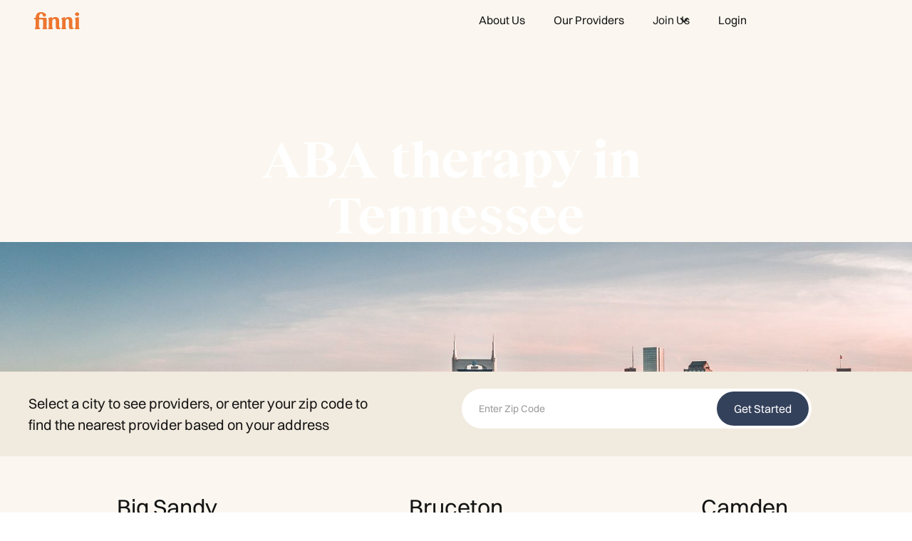

--- FILE ---
content_type: text/html
request_url: https://www.finnihealth.com/states/tennessee
body_size: 6316
content:
<!DOCTYPE html><!-- Last Published: Fri Nov 21 2025 18:02:50 GMT+0000 (Coordinated Universal Time) --><html data-wf-domain="www.finnihealth.com" data-wf-page="64a21235503b6832fd8958bf" data-wf-site="6297d5d89ac9c5b4308579e1" data-wf-collection="64a21235503b6832fd8958af" data-wf-item-slug="tennessee"><head><meta charset="utf-8"/><title>Tennessee | Finni Health</title><meta content="https://cdn.prod.website-files.com/64a210980a2512f14cecff90/651d92bc2da51d34c447fa03_tanner-boriack-GmoaEH48m8c-unsplash.jpg" property="og:image"/><meta content="https://cdn.prod.website-files.com/64a210980a2512f14cecff90/651d92bc2da51d34c447fa03_tanner-boriack-GmoaEH48m8c-unsplash.jpg" property="twitter:image"/><meta content="width=device-width, initial-scale=1" name="viewport"/><meta content="f7A3T1uKiMaN5prN6dFiERWV-HGkcnTTzzdVQuXNc38" name="google-site-verification"/><link href="https://cdn.prod.website-files.com/6297d5d89ac9c5b4308579e1/css/finnihealth.webflow.shared.fe2aec80c.css" rel="stylesheet" type="text/css"/><link href="https://fonts.googleapis.com" rel="preconnect"/><link href="https://fonts.gstatic.com" rel="preconnect" crossorigin="anonymous"/><script src="https://ajax.googleapis.com/ajax/libs/webfont/1.6.26/webfont.js" type="text/javascript"></script><script type="text/javascript">WebFont.load({  google: {    families: ["Outfit:100,300,regular,500,600,700,800,900"]  }});</script><script type="text/javascript">!function(o,c){var n=c.documentElement,t=" w-mod-";n.className+=t+"js",("ontouchstart"in o||o.DocumentTouch&&c instanceof DocumentTouch)&&(n.className+=t+"touch")}(window,document);</script><link href="https://cdn.prod.website-files.com/6297d5d89ac9c5b4308579e1/62990e8d118ed52cbc0bcf7d_favicon.ico" rel="shortcut icon" type="image/x-icon"/><link href="https://cdn.prod.website-files.com/6297d5d89ac9c5b4308579e1/62990eef25d9065baf12f6b9_logo512.png" rel="apple-touch-icon"/><!-- Google Tag Manager -->
<script>(function(w,d,s,l,i){w[l]=w[l]||[];w[l].push({'gtm.start':
new Date().getTime(),event:'gtm.js'});var f=d.getElementsByTagName(s)[0],
j=d.createElement(s),dl=l!='dataLayer'?'&l='+l:'';j.async=true;j.src=
'https://www.googletagmanager.com/gtm.js?id='+i+dl;f.parentNode.insertBefore(j,f);
})(window,document,'script','dataLayer','GTM-5QGCZ3L');</script>
<!-- End Google Tag Manager -->

<meta name="facebook-domain-verification" content="g7phutrv8s8sajodngw44qffk0kue7" />

<!-- Please keep this css code to improve the font quality-->
<style>
* {
  -webkit-font-smoothing: antialiased;
  -moz-osx-font-smoothing: grayscale;
}
</style>
</head><body><div data-collapse="medium" data-animation="default" data-duration="400" data-w-id="b3f95c86-5274-7a42-b5cd-2cad45a533d0" data-easing="ease" data-easing2="ease" role="banner" class="navigation w-nav"><div class="container-large nav-container"><a href="/" class="brand-2 w-nav-brand"><img src="https://cdn.prod.website-files.com/6297d5d89ac9c5b4308579e1/6297d5d89ac9c550828579f0_Logo.svg" loading="lazy" alt="finni health logo" class="logo-2"/></a><div class="nav-menu-wrapper"><div fs-scrolldisable-element="toggle" class="menu-button w-nav-button"><div data-is-ix2-target="1" class="lottie-animation" data-w-id="b3f95c86-5274-7a42-b5cd-2cad45a533d6" data-animation-type="lottie" data-src="https://cdn.prod.website-files.com/6297d5d89ac9c5b4308579e1/6297d5d89ac9c50978857a2b_nav-menu.json" data-loop="0" data-direction="1" data-autoplay="0" data-renderer="svg" data-default-duration="2.3333333333333335" data-duration="0" data-ix2-initial-state="0"></div></div><nav role="navigation" class="nav-menu-v2 w-nav-menu"><a href="/#about-us" class="nav-link-v2 w-inline-block"><div class="nav-link-text">About Us</div></a><a href="/our-providers" class="nav-link-v2 w-inline-block"><div class="nav-link-text">Our Providers</div></a><div data-hover="false" data-delay="150" data-w-id="b3f95c86-5274-7a42-b5cd-2cad45a533e1" class="nav-link-v2 _2 w-dropdown"><div class="dropdown-toggle-2 w-dropdown-toggle"><div class="icon-2 nav-link-text w-icon-dropdown-toggle"></div><div class="nav-link-text">Join Us</div></div><nav class="dropdown-list-2 w-dropdown-list"><a href="/providers" class="dropdown-link w-dropdown-link">Start your Practice </a></nav></div><a href="https://parents.finnihealth.com/login" class="nav-link-v2 w-inline-block"><div class="nav-link-text">Login</div></a><div class="nav-button-block"><a href="https://parents.finnihealth.com/inquire" class="button nav-button w-button">Get Started</a></div></nav></div></div></div><div class="main-wrapper-home section-eggshell-bg"><div class="section-state-header"><div class="page-padding"><div class="padding-vertical"><div class="container-large"></div><div class="state-title-width"><div class="state-title-wrapper"><h1 class="h1-state-title">ABA therapy in </h1><h1 class="h1-state-title">Tennessee</h1></div></div></div></div><img loading="lazy" alt="" src="https://cdn.prod.website-files.com/64a210980a2512f14cecff90/651d92bc2da51d34c447fa03_tanner-boriack-GmoaEH48m8c-unsplash.jpg" sizes="100vw" srcset="https://cdn.prod.website-files.com/64a210980a2512f14cecff90/651d92bc2da51d34c447fa03_tanner-boriack-GmoaEH48m8c-unsplash-p-500.jpg 500w, https://cdn.prod.website-files.com/64a210980a2512f14cecff90/651d92bc2da51d34c447fa03_tanner-boriack-GmoaEH48m8c-unsplash-p-800.jpg 800w, https://cdn.prod.website-files.com/64a210980a2512f14cecff90/651d92bc2da51d34c447fa03_tanner-boriack-GmoaEH48m8c-unsplash-p-1080.jpg 1080w, https://cdn.prod.website-files.com/64a210980a2512f14cecff90/651d92bc2da51d34c447fa03_tanner-boriack-GmoaEH48m8c-unsplash-p-1600.jpg 1600w, https://cdn.prod.website-files.com/64a210980a2512f14cecff90/651d92bc2da51d34c447fa03_tanner-boriack-GmoaEH48m8c-unsplash-p-2000.jpg 2000w, https://cdn.prod.website-files.com/64a210980a2512f14cecff90/651d92bc2da51d34c447fa03_tanner-boriack-GmoaEH48m8c-unsplash-p-2600.jpg 2600w, https://cdn.prod.website-files.com/64a210980a2512f14cecff90/651d92bc2da51d34c447fa03_tanner-boriack-GmoaEH48m8c-unsplash-p-3200.jpg 3200w, https://cdn.prod.website-files.com/64a210980a2512f14cecff90/651d92bc2da51d34c447fa03_tanner-boriack-GmoaEH48m8c-unsplash.jpg 3861w" class="cms-state-img-cover"/><div class="cms-state-opacity-cover"></div></div><div class="section-state-zip"><div class="page-padding"><div class="padding-vertical small"><div class="container-large"><div class="w-layout-grid grid-12-columns state-zip-grid"><div id="w-node-_60b08b88-def8-3891-4f07-8946874d3ad0-fd8958bf" class="state-grid-item"><div>Select a city to see providers, or enter your zip code  to find the nearest provider based on your address</div></div><div id="w-node-_60b08b88-def8-3891-4f07-8946874d3ad3-fd8958bf" class="div-spacer-mb-hide"></div><div id="w-node-_60b08b88-def8-3891-4f07-8946874d3ad4-fd8958bf" class="zipform w-form"><form id="wf-form-ZipCode-Form" name="wf-form-ZipCode-Form" data-name="ZipCode Form" method="get" class="form-2" data-wf-page-id="64a21235503b6832fd8958bf" data-wf-element-id="60b08b88-def8-3891-4f07-8946874d3ad5"><input class="text-field w-input" maxlength="5" name="ZipCode" data-name="ZipCode" pattern="^[0-9]*$" placeholder="Enter Zip Code" type="text" id="zipcode-input-footer" required=""/><input type="submit" data-wait="Please wait..." id="zipcode-submit-footer" class="submit-button dark w-button" value="Get Started"/></form><div class="w-form-done"><div>Thank you! Your submission has been received!</div></div><div class="w-form-fail"><div>Oops! Something went wrong while submitting the form.</div></div></div></div></div></div></div></div><div class="section-eggshell-bg"><div class="page-padding"><div class="padding-vertical medium"><div class="container-large"></div><div class="cms-list-80rem-max w-dyn-list"><div role="list" class="cms-state-grid w-dyn-items"><div role="listitem" class="w-dyn-item"><a href="/cities/big-sandy" class="cms-state-grid-link-block centre w-inline-block"><div>Big Sandy</div><div class="cms-state-grid-underline"></div></a></div><div role="listitem" class="w-dyn-item"><a href="/cities/bruceton" class="cms-state-grid-link-block centre w-inline-block"><div>Bruceton</div><div class="cms-state-grid-underline"></div></a></div><div role="listitem" class="w-dyn-item"><a href="/cities/camden" class="cms-state-grid-link-block centre w-inline-block"><div>Camden</div><div class="cms-state-grid-underline"></div></a></div><div role="listitem" class="w-dyn-item"><a href="/cities/clarksville" class="cms-state-grid-link-block centre w-inline-block"><div>Clarksville</div><div class="cms-state-grid-underline"></div></a></div><div role="listitem" class="w-dyn-item"><a href="/cities/decaturville" class="cms-state-grid-link-block centre w-inline-block"><div>Decaturville</div><div class="cms-state-grid-underline"></div></a></div><div role="listitem" class="w-dyn-item"><a href="/cities/estill-springs" class="cms-state-grid-link-block centre w-inline-block"><div>Estill Springs</div><div class="cms-state-grid-underline"></div></a></div><div role="listitem" class="w-dyn-item"><a href="/cities/holladay" class="cms-state-grid-link-block centre w-inline-block"><div>Holladay</div><div class="cms-state-grid-underline"></div></a></div><div role="listitem" class="w-dyn-item"><a href="/cities/hollow-rock" class="cms-state-grid-link-block centre w-inline-block"><div>Hollow Rock</div><div class="cms-state-grid-underline"></div></a></div><div role="listitem" class="w-dyn-item"><a href="/cities/huntingdon" class="cms-state-grid-link-block centre w-inline-block"><div>Huntingdon</div><div class="cms-state-grid-underline"></div></a></div><div role="listitem" class="w-dyn-item"><a href="/cities/hurricane-mills" class="cms-state-grid-link-block centre w-inline-block"><div>Hurricane Mills</div><div class="cms-state-grid-underline"></div></a></div><div role="listitem" class="w-dyn-item"><a href="/cities/johnsonville" class="cms-state-grid-link-block centre w-inline-block"><div>Johnsonville</div><div class="cms-state-grid-underline"></div></a></div><div role="listitem" class="w-dyn-item"><a href="/cities/lexington-2" class="cms-state-grid-link-block centre w-inline-block"><div>Lexington</div><div class="cms-state-grid-underline"></div></a></div><div role="listitem" class="w-dyn-item"><a href="/cities/lynchburg" class="cms-state-grid-link-block centre w-inline-block"><div>Lynchburg</div><div class="cms-state-grid-underline"></div></a></div><div role="listitem" class="w-dyn-item"><a href="/cities/manchester-4" class="cms-state-grid-link-block centre w-inline-block"><div>Manchester</div><div class="cms-state-grid-underline"></div></a></div><div role="listitem" class="w-dyn-item"><a href="/cities/new-johnsonville" class="cms-state-grid-link-block centre w-inline-block"><div>New Johnsonville</div><div class="cms-state-grid-underline"></div></a></div><div role="listitem" class="w-dyn-item"><a href="/cities/paris" class="cms-state-grid-link-block centre w-inline-block"><div>Paris</div><div class="cms-state-grid-underline"></div></a></div><div role="listitem" class="w-dyn-item"><a href="/cities/parsons" class="cms-state-grid-link-block centre w-inline-block"><div>Parsons</div><div class="cms-state-grid-underline"></div></a></div><div role="listitem" class="w-dyn-item"><a href="/cities/shelbyville" class="cms-state-grid-link-block centre w-inline-block"><div>Shelbyville</div><div class="cms-state-grid-underline"></div></a></div><div role="listitem" class="w-dyn-item"><a href="/cities/tullahoma" class="cms-state-grid-link-block centre w-inline-block"><div>Tullahoma</div><div class="cms-state-grid-underline"></div></a></div><div role="listitem" class="w-dyn-item"><a href="/cities/waverly" class="cms-state-grid-link-block centre w-inline-block"><div>Waverly</div><div class="cms-state-grid-underline"></div></a></div><div role="listitem" class="w-dyn-item"><a href="/cities/white-hall-terrace" class="cms-state-grid-link-block centre w-inline-block"><div>White Hall Terrace</div><div class="cms-state-grid-underline"></div></a></div><div role="listitem" class="w-dyn-item"><a href="/cities/winchester" class="cms-state-grid-link-block centre w-inline-block"><div>Winchester</div><div class="cms-state-grid-underline"></div></a></div><div role="listitem" class="w-dyn-item"><a href="/cities/woodville" class="cms-state-grid-link-block centre w-inline-block"><div>Woodville</div><div class="cms-state-grid-underline"></div></a></div></div></div></div></div></div><div class="section-eggshell-bg"><div class="page-padding"><div class="padding-vertical _3rem-padding"><div class="container-large"></div><div class="w-layout-grid grid-12-columns therapy-grid"><div id="w-node-_60b08b88-def8-3891-4f07-8946874d3b0c-fd8958bf" class="grid-media-wrapper"><img src="https://cdn.prod.website-files.com/6297d5d89ac9c5b4308579e1/649510e31324cf7a65d1d99d_Frame%20623.webp" loading="lazy" sizes="(max-width: 479px) 100vw, (max-width: 767px) 7vw, (max-width: 991px) 4vw, (max-width: 1439px) 6vw, 77.0234375px" srcset="https://cdn.prod.website-files.com/6297d5d89ac9c5b4308579e1/649510e31324cf7a65d1d99d_Frame%20623-p-500.webp 500w, https://cdn.prod.website-files.com/6297d5d89ac9c5b4308579e1/649510e31324cf7a65d1d99d_Frame%20623.webp 506w" alt="" class="grid-image"/></div><div id="w-node-_60b08b88-def8-3891-4f07-8946874d3b0e-fd8958bf" class="side-content-wrapper-new flex mb-left-align"><div class="margin-bottom"><h2 class="heading-5">What is ABA Therapy?</h2></div><p>Applied Behavior Analysis, is a powerful and effective approach used to help individuals learn and develop important skills. It&#x27;s like having a supportive coach by your side, guiding you every step of the way!<br/><br/>ABA therapy focuses on understanding how behavior works and how it is influenced by the environment. Finni providers use positive reinforcement and structured teaching methods to encourage desired behaviors and reduce challenging ones. The goal is to help your kiddo improve their communication, social skills, academics, and independence.<br/><br/>Therapy sessions are designed to be fun and engaging, incorporating activities that build on strengths and interests. Whether it&#x27;s playing games, practicing conversations, or learning new skills, ABA therapy creates a supportive and positive environment to foster growth.</p></div></div></div></div></div><div class="section-eggshell-bg"><div class="page-padding"><div class="padding-vertical _3rem-padding no-padding-bottom"><div class="container-large"></div><div class="w-layout-grid grid-12-columns therapy-grid"><div id="w-node-_60b08b88-def8-3891-4f07-8946874d3b1c-fd8958bf" class="side-content-wrapper-new flex mb-left-align"><div class="margin-bottom"><h2 class="heading-5">Our Approach to ABA Therapy</h2></div><p>We believe in making therapy a fun and enjoyable experience for kiddos. Our highly trained therapists use creative and engaging activities tailored to your child&#x27;s interests, turning each session into an exciting adventure. We celebrate every achievement along the way, providing positive reinforcement to motivate and build confidence.<br/><br/>We meticulously personalize care because we understand that each child is unique. We work closely with families to set individual goals and track progress, making adjustments whenever needed. Together, we create a supportive and nurturing environment where your child can thrive and develop vital skills.</p></div><div id="w-node-_60b08b88-def8-3891-4f07-8946874d3b22-fd8958bf" class="grid-media-wrapper"><img src="https://cdn.prod.website-files.com/6297d5d89ac9c5b4308579e1/64951115bfd438dc4cc4a9ea_Frame%20624.webp" loading="lazy" sizes="(max-width: 479px) 100vw, (max-width: 767px) 7vw, (max-width: 991px) 4vw, (max-width: 1439px) 6vw, 76.484375px" srcset="https://cdn.prod.website-files.com/6297d5d89ac9c5b4308579e1/64951115bfd438dc4cc4a9ea_Frame%20624-p-500.webp 500w, https://cdn.prod.website-files.com/6297d5d89ac9c5b4308579e1/64951115bfd438dc4cc4a9ea_Frame%20624.webp 506w" alt="" class="grid-image"/></div></div><div class="california-insurance-card"><div class="insurance-title-wrapper"><h2 class="brown">We accept most  </h2><h2 class="brown">Tennessee</h2><h2 class="brown">  insurance</h2></div><div class="w-dyn-list"><div role="list" class="insurance-card-logo-wrapper w-dyn-items"><div role="listitem" class="w-dyn-item"><img loading="lazy" alt="" src="" class="california-insurance-logo-img w-dyn-bind-empty"/></div><div role="listitem" class="w-dyn-item"><img loading="lazy" alt="" src="" class="california-insurance-logo-img w-dyn-bind-empty"/></div><div role="listitem" class="w-dyn-item"><img loading="lazy" alt="" src="https://cdn.prod.website-files.com/64a210980a2512f14cecff90/64ff7149f3b8d21c3ef2f8cf_evernorth.png" class="california-insurance-logo-img"/></div><div role="listitem" class="w-dyn-item"><img loading="lazy" alt="" src="https://cdn.prod.website-files.com/64a210980a2512f14cecff90/64b5bf384727b9b85c2ca798_2560px-US-TRICARE-Logo.svg%201.svg" class="california-insurance-logo-img"/></div><div role="listitem" class="w-dyn-item"><img loading="lazy" alt="" src="https://cdn.prod.website-files.com/64a210980a2512f14cecff90/64a216b48d584d2e53350bdc_optum.97befb6d%201.svg" class="california-insurance-logo-img"/></div><div role="listitem" class="w-dyn-item"><img loading="lazy" alt="" src="https://cdn.prod.website-files.com/64a210980a2512f14cecff90/64a216abe7f60775e30f9072_Medicaid.svg" class="california-insurance-logo-img"/></div><div role="listitem" class="w-dyn-item"><img loading="lazy" alt="" src="https://cdn.prod.website-files.com/64a210980a2512f14cecff90/64a214e7503b6832fd8b90cd_aetna-icon.e749a75b%201.svg" class="california-insurance-logo-img"/></div><div role="listitem" class="w-dyn-item"><img loading="lazy" alt="" src="https://cdn.prod.website-files.com/64a210980a2512f14cecff90/64a214dd0777a6887f4c3244_blue-cross-blue-shield-icon.a26e03a0%201.svg" class="california-insurance-logo-img"/></div></div></div></div></div></div></div><div class="section-cta"><div class="page-padding"><div class="padding-vertical medium"><div class="container-large"><div class="cta-wrapper contact"><div class="cta-inner-wrapper"><div class="circle-wrapper v3"><div class="circle v4 bigger-circle sky-blue"></div><div class="section-subtitle v4 sky-blue">Contact</div></div><div class="margin-bottom margin-large"><h2 class="cta-heading">Questions? Get in touch!</h2></div><div class="margin-bottom-copy"><a href="https://boards.greenhouse.io/finni" target="_blank" class="button sky-blue w-button">Contact Us</a></div></div><img src="https://cdn.prod.website-files.com/6297d5d89ac9c5b4308579e1/6297d5d89ac9c5f7d1857a29_CTA-cartoon.svg" loading="lazy" alt="" class="cta-cartoon desktop contact"/><img src="https://cdn.prod.website-files.com/6297d5d89ac9c5b4308579e1/6297d5d89ac9c569f4857a2a_CTA-cartoon-mobile.png" loading="lazy" alt="" class="cta-cartoon mobile"/></div></div></div></div></div><div class="section-journey"><div class="page-padding"><div class="padding-vertical padding-huge"><div class="container-large"><div class="w-layout-grid grid-12-columns journey-grid"><div id="w-node-_12c7d895-6810-d5e3-0fe9-2c8915eac08e-15eac089" class="journey-content-wrapper"><div class="margin-bottom margin-small margin-bottom-1rem mb-left-align"><div class="circle-wrapper orange"><div class="circle bigger-circle"></div><div class="section-subtitle bigger">Start your journey today</div></div></div><div class="margin-bottom margin-medium"><h2 class="journey-heading">Life-changing care designed for your child</h2></div><div class="button-wrapper"><div class="zipform w-form"><form id="wf-form-ZipCode-Form" name="wf-form-ZipCode-Form" data-name="ZipCode Form" method="get" class="form-2" data-wf-page-id="64a21235503b6832fd8958bf" data-wf-element-id="12c7d895-6810-d5e3-0fe9-2c8915eac099"><input class="text-field w-input" maxlength="5" name="ZipCode" data-name="ZipCode" pattern="^[0-9]*$" placeholder="Enter Zip Code" type="text" id="zipcode-input-footer" required=""/><input type="submit" data-wait="Please wait..." id="zipcode-submit-footer" class="submit-button w-button" value="Get Started"/></form><div class="w-form-done"><div>Thank you! Your submission has been received!</div></div><div class="w-form-fail"><div>Oops! Something went wrong while submitting the form.</div></div></div></div></div><div id="w-node-_12c7d895-6810-d5e3-0fe9-2c8915eac0a2-15eac089" class="journey-media-wrapper"><img src="https://cdn.prod.website-files.com/6297d5d89ac9c5b4308579e1/629e57d618ad222fc95ed12e_learning-happy.png" loading="lazy" sizes="(max-width: 1200px) 100vw, 1200px" srcset="https://cdn.prod.website-files.com/6297d5d89ac9c5b4308579e1/629e57d618ad222fc95ed12e_learning-happy-p-500.png 500w, https://cdn.prod.website-files.com/6297d5d89ac9c5b4308579e1/629e57d618ad222fc95ed12e_learning-happy-p-800.png 800w, https://cdn.prod.website-files.com/6297d5d89ac9c5b4308579e1/629e57d618ad222fc95ed12e_learning-happy-p-1080.png 1080w, https://cdn.prod.website-files.com/6297d5d89ac9c5b4308579e1/629e57d618ad222fc95ed12e_learning-happy.png 1200w" alt="" class="journey-media"/></div></div></div></div></div></div></div><div class="footer"><div class="page-padding"><div class="padding-vertical"><div class="container-large"><div class="footer-top-wrapper"><div class="footer-left"><a href="/old-home" class="footer-logo-link w-inline-block"><img src="https://cdn.prod.website-files.com/6297d5d89ac9c5b4308579e1/6297d5d89ac9c52939857a28_Footer-logo.svg" loading="lazy" alt=""/></a><div class="text-block-2"><br/></div><div class="footer-left-bottom-container w-dyn-list"><div role="list" class="cms-footer-grid w-dyn-items"><div role="listitem" class="w-dyn-item"><a href="/states/maryland" class="email-link"> Maryland</a></div><div role="listitem" class="w-dyn-item"><a href="/states/alabama" class="email-link">Alabama</a></div><div role="listitem" class="w-dyn-item"><a href="/states/arizona" class="email-link">Arizona</a></div><div role="listitem" class="w-dyn-item"><a href="/states/california" class="email-link">California</a></div><div role="listitem" class="w-dyn-item"><a href="/states/chicago" class="email-link">Chicago</a></div><div role="listitem" class="w-dyn-item"><a href="/states/colorado" class="email-link">Colorado</a></div><div role="listitem" class="w-dyn-item"><a href="/states/connecticut" class="email-link">Connecticut</a></div><div role="listitem" class="w-dyn-item"><a href="/states/georgia" class="email-link">Georgia</a></div><div role="listitem" class="w-dyn-item"><a href="/states/idaho" class="email-link">Idaho</a></div><div role="listitem" class="w-dyn-item"><a href="/states/illinois" class="email-link">Illinois</a></div><div role="listitem" class="w-dyn-item"><a href="/states/indiana" class="email-link">Indiana</a></div><div role="listitem" class="w-dyn-item"><a href="/states/kentucky" class="email-link">Kentucky</a></div><div role="listitem" class="w-dyn-item"><a href="/states/michigan" class="email-link">Michigan</a></div><div role="listitem" class="w-dyn-item"><a href="/states/missouri" class="email-link">Missouri</a></div><div role="listitem" class="w-dyn-item"><a href="/states/nebraska" class="email-link">Nebraska</a></div><div role="listitem" class="w-dyn-item"><a href="/states/nevada" class="email-link">Nevada</a></div><div role="listitem" class="w-dyn-item"><a href="/states/new-hampshire" class="email-link">New Hampshire</a></div><div role="listitem" class="w-dyn-item"><a href="/states/new-jersey" class="email-link">New Jersey</a></div><div role="listitem" class="w-dyn-item"><a href="/states/new-mexico" class="email-link">New Mexico</a></div><div role="listitem" class="w-dyn-item"><a href="/states/new-york" class="email-link">New York</a></div><div role="listitem" class="w-dyn-item"><a href="/states/north-carolina" class="email-link">North Carolina</a></div><div role="listitem" class="w-dyn-item"><a href="/states/ohio" class="email-link">Ohio</a></div><div role="listitem" class="w-dyn-item"><a href="/states/oregon" class="email-link">Oregon</a></div><div role="listitem" class="w-dyn-item"><a href="/states/rhode-island" class="email-link">Rhode Island</a></div><div role="listitem" class="w-dyn-item"><a href="/states/south-carolina" class="email-link">South Carolina</a></div><div role="listitem" class="w-dyn-item"><a href="/states/tennessee" aria-current="page" class="email-link w--current">Tennessee</a></div><div role="listitem" class="w-dyn-item"><a href="/states/texas" class="email-link">Texas</a></div><div role="listitem" class="w-dyn-item"><a href="/states/utah" class="email-link">Utah</a></div><div role="listitem" class="w-dyn-item"><a href="/states/vermont" class="email-link">Vermont</a></div><div role="listitem" class="w-dyn-item"><a href="/states/virginia" class="email-link">Virginia</a></div><div role="listitem" class="w-dyn-item"><a href="/states/washington" class="email-link">Washington</a></div><div role="listitem" class="w-dyn-item"><a href="/states/wyoming" class="email-link">Wyoming</a></div></div></div></div><div class="footer-right"><a href="tel:+15053697452" class="email-link"></a><a href="mailto:care@finnihealth.com?subject=Tell%20me%20more%20about%20Finni%20Health!" class="email-link">care@finnihealth.com</a></div></div><div class="footer-bottom-wrapper"><div><div class="footer-menu-link">©2025 Finni Health (Journey Health Technologies U.S. Inc.)</div></div><div class="footer-menu-wrapper"><a href="https://finnihealth.notion.site/Open-Roles-Finni-22efccb3392c40318fa29f267d62a59f?pvs=4" target="_blank" class="footer-menu-link---careers">Careers</a><a href="/terms-of-use" class="footer-menu-link">Terms of Use</a><a href="/privacy-policy" class="footer-menu-link">Privacy Policy</a></div></div></div></div></div></div><script src="https://d3e54v103j8qbb.cloudfront.net/js/jquery-3.5.1.min.dc5e7f18c8.js?site=6297d5d89ac9c5b4308579e1" type="text/javascript" integrity="sha256-9/aliU8dGd2tb6OSsuzixeV4y/faTqgFtohetphbbj0=" crossorigin="anonymous"></script><script src="https://cdn.prod.website-files.com/6297d5d89ac9c5b4308579e1/js/webflow.schunk.e0c428ff9737f919.js" type="text/javascript"></script><script src="https://cdn.prod.website-files.com/6297d5d89ac9c5b4308579e1/js/webflow.ba776e3a.383c52a2350bcfc1.js" type="text/javascript"></script>
<script>
$('#zipcode-submit').click( function() {
	event.preventDefault();
  var zipcode = $('#zipcode-input').val();
  $(location).attr('href','https://parents.finnihealth.com/inquire?zipCode='+zipcode);
});

$('#zipcode-submit-footer').click( function() {
	event.preventDefault();
  var zipcode = $('#zipcode-input-footer').val();
  $(location).attr('href','https://parents.finnihealth.com/inquire?zipCode='+zipcode);
});
</script></body></html>

--- FILE ---
content_type: text/css
request_url: https://cdn.prod.website-files.com/6297d5d89ac9c5b4308579e1/css/finnihealth.webflow.shared.fe2aec80c.css
body_size: 40562
content:
html {
  -webkit-text-size-adjust: 100%;
  -ms-text-size-adjust: 100%;
  font-family: sans-serif;
}

body {
  margin: 0;
}

article, aside, details, figcaption, figure, footer, header, hgroup, main, menu, nav, section, summary {
  display: block;
}

audio, canvas, progress, video {
  vertical-align: baseline;
  display: inline-block;
}

audio:not([controls]) {
  height: 0;
  display: none;
}

[hidden], template {
  display: none;
}

a {
  background-color: #0000;
}

a:active, a:hover {
  outline: 0;
}

abbr[title] {
  border-bottom: 1px dotted;
}

b, strong {
  font-weight: bold;
}

dfn {
  font-style: italic;
}

h1 {
  margin: .67em 0;
  font-size: 2em;
}

mark {
  color: #000;
  background: #ff0;
}

small {
  font-size: 80%;
}

sub, sup {
  vertical-align: baseline;
  font-size: 75%;
  line-height: 0;
  position: relative;
}

sup {
  top: -.5em;
}

sub {
  bottom: -.25em;
}

img {
  border: 0;
}

svg:not(:root) {
  overflow: hidden;
}

hr {
  box-sizing: content-box;
  height: 0;
}

pre {
  overflow: auto;
}

code, kbd, pre, samp {
  font-family: monospace;
  font-size: 1em;
}

button, input, optgroup, select, textarea {
  color: inherit;
  font: inherit;
  margin: 0;
}

button {
  overflow: visible;
}

button, select {
  text-transform: none;
}

button, html input[type="button"], input[type="reset"] {
  -webkit-appearance: button;
  cursor: pointer;
}

button[disabled], html input[disabled] {
  cursor: default;
}

button::-moz-focus-inner, input::-moz-focus-inner {
  border: 0;
  padding: 0;
}

input {
  line-height: normal;
}

input[type="checkbox"], input[type="radio"] {
  box-sizing: border-box;
  padding: 0;
}

input[type="number"]::-webkit-inner-spin-button, input[type="number"]::-webkit-outer-spin-button {
  height: auto;
}

input[type="search"] {
  -webkit-appearance: none;
}

input[type="search"]::-webkit-search-cancel-button, input[type="search"]::-webkit-search-decoration {
  -webkit-appearance: none;
}

legend {
  border: 0;
  padding: 0;
}

textarea {
  overflow: auto;
}

optgroup {
  font-weight: bold;
}

table {
  border-collapse: collapse;
  border-spacing: 0;
}

td, th {
  padding: 0;
}

@font-face {
  font-family: webflow-icons;
  src: url("[data-uri]") format("truetype");
  font-weight: normal;
  font-style: normal;
}

[class^="w-icon-"], [class*=" w-icon-"] {
  speak: none;
  font-variant: normal;
  text-transform: none;
  -webkit-font-smoothing: antialiased;
  -moz-osx-font-smoothing: grayscale;
  font-style: normal;
  font-weight: normal;
  line-height: 1;
  font-family: webflow-icons !important;
}

.w-icon-slider-right:before {
  content: "";
}

.w-icon-slider-left:before {
  content: "";
}

.w-icon-nav-menu:before {
  content: "";
}

.w-icon-arrow-down:before, .w-icon-dropdown-toggle:before {
  content: "";
}

.w-icon-file-upload-remove:before {
  content: "";
}

.w-icon-file-upload-icon:before {
  content: "";
}

* {
  box-sizing: border-box;
}

html {
  height: 100%;
}

body {
  color: #333;
  background-color: #fff;
  min-height: 100%;
  margin: 0;
  font-family: Arial, sans-serif;
  font-size: 14px;
  line-height: 20px;
}

img {
  vertical-align: middle;
  max-width: 100%;
  display: inline-block;
}

html.w-mod-touch * {
  background-attachment: scroll !important;
}

.w-block {
  display: block;
}

.w-inline-block {
  max-width: 100%;
  display: inline-block;
}

.w-clearfix:before, .w-clearfix:after {
  content: " ";
  grid-area: 1 / 1 / 2 / 2;
  display: table;
}

.w-clearfix:after {
  clear: both;
}

.w-hidden {
  display: none;
}

.w-button {
  color: #fff;
  line-height: inherit;
  cursor: pointer;
  background-color: #3898ec;
  border: 0;
  border-radius: 0;
  padding: 9px 15px;
  text-decoration: none;
  display: inline-block;
}

input.w-button {
  -webkit-appearance: button;
}

html[data-w-dynpage] [data-w-cloak] {
  color: #0000 !important;
}

.w-code-block {
  margin: unset;
}

pre.w-code-block code {
  all: inherit;
}

.w-optimization {
  display: contents;
}

.w-webflow-badge, .w-webflow-badge > img {
  box-sizing: unset;
  width: unset;
  height: unset;
  max-height: unset;
  max-width: unset;
  min-height: unset;
  min-width: unset;
  margin: unset;
  padding: unset;
  float: unset;
  clear: unset;
  border: unset;
  border-radius: unset;
  background: unset;
  background-image: unset;
  background-position: unset;
  background-size: unset;
  background-repeat: unset;
  background-origin: unset;
  background-clip: unset;
  background-attachment: unset;
  background-color: unset;
  box-shadow: unset;
  transform: unset;
  direction: unset;
  font-family: unset;
  font-weight: unset;
  color: unset;
  font-size: unset;
  line-height: unset;
  font-style: unset;
  font-variant: unset;
  text-align: unset;
  letter-spacing: unset;
  -webkit-text-decoration: unset;
  text-decoration: unset;
  text-indent: unset;
  text-transform: unset;
  list-style-type: unset;
  text-shadow: unset;
  vertical-align: unset;
  cursor: unset;
  white-space: unset;
  word-break: unset;
  word-spacing: unset;
  word-wrap: unset;
  transition: unset;
}

.w-webflow-badge {
  white-space: nowrap;
  cursor: pointer;
  box-shadow: 0 0 0 1px #0000001a, 0 1px 3px #0000001a;
  visibility: visible !important;
  opacity: 1 !important;
  z-index: 2147483647 !important;
  color: #aaadb0 !important;
  overflow: unset !important;
  background-color: #fff !important;
  border-radius: 3px !important;
  width: auto !important;
  height: auto !important;
  margin: 0 !important;
  padding: 6px !important;
  font-size: 12px !important;
  line-height: 14px !important;
  text-decoration: none !important;
  display: inline-block !important;
  position: fixed !important;
  inset: auto 12px 12px auto !important;
  transform: none !important;
}

.w-webflow-badge > img {
  position: unset;
  visibility: unset !important;
  opacity: 1 !important;
  vertical-align: middle !important;
  display: inline-block !important;
}

h1, h2, h3, h4, h5, h6 {
  margin-bottom: 10px;
  font-weight: bold;
}

h1 {
  margin-top: 20px;
  font-size: 38px;
  line-height: 44px;
}

h2 {
  margin-top: 20px;
  font-size: 32px;
  line-height: 36px;
}

h3 {
  margin-top: 20px;
  font-size: 24px;
  line-height: 30px;
}

h4 {
  margin-top: 10px;
  font-size: 18px;
  line-height: 24px;
}

h5 {
  margin-top: 10px;
  font-size: 14px;
  line-height: 20px;
}

h6 {
  margin-top: 10px;
  font-size: 12px;
  line-height: 18px;
}

p {
  margin-top: 0;
  margin-bottom: 10px;
}

blockquote {
  border-left: 5px solid #e2e2e2;
  margin: 0 0 10px;
  padding: 10px 20px;
  font-size: 18px;
  line-height: 22px;
}

figure {
  margin: 0 0 10px;
}

ul, ol {
  margin-top: 0;
  margin-bottom: 10px;
  padding-left: 40px;
}

.w-list-unstyled {
  padding-left: 0;
  list-style: none;
}

.w-embed:before, .w-embed:after {
  content: " ";
  grid-area: 1 / 1 / 2 / 2;
  display: table;
}

.w-embed:after {
  clear: both;
}

.w-video {
  width: 100%;
  padding: 0;
  position: relative;
}

.w-video iframe, .w-video object, .w-video embed {
  border: none;
  width: 100%;
  height: 100%;
  position: absolute;
  top: 0;
  left: 0;
}

fieldset {
  border: 0;
  margin: 0;
  padding: 0;
}

button, [type="button"], [type="reset"] {
  cursor: pointer;
  -webkit-appearance: button;
  border: 0;
}

.w-form {
  margin: 0 0 15px;
}

.w-form-done {
  text-align: center;
  background-color: #ddd;
  padding: 20px;
  display: none;
}

.w-form-fail {
  background-color: #ffdede;
  margin-top: 10px;
  padding: 10px;
  display: none;
}

label {
  margin-bottom: 5px;
  font-weight: bold;
  display: block;
}

.w-input, .w-select {
  color: #333;
  vertical-align: middle;
  background-color: #fff;
  border: 1px solid #ccc;
  width: 100%;
  height: 38px;
  margin-bottom: 10px;
  padding: 8px 12px;
  font-size: 14px;
  line-height: 1.42857;
  display: block;
}

.w-input::placeholder, .w-select::placeholder {
  color: #999;
}

.w-input:focus, .w-select:focus {
  border-color: #3898ec;
  outline: 0;
}

.w-input[disabled], .w-select[disabled], .w-input[readonly], .w-select[readonly], fieldset[disabled] .w-input, fieldset[disabled] .w-select {
  cursor: not-allowed;
}

.w-input[disabled]:not(.w-input-disabled), .w-select[disabled]:not(.w-input-disabled), .w-input[readonly], .w-select[readonly], fieldset[disabled]:not(.w-input-disabled) .w-input, fieldset[disabled]:not(.w-input-disabled) .w-select {
  background-color: #eee;
}

textarea.w-input, textarea.w-select {
  height: auto;
}

.w-select {
  background-color: #f3f3f3;
}

.w-select[multiple] {
  height: auto;
}

.w-form-label {
  cursor: pointer;
  margin-bottom: 0;
  font-weight: normal;
  display: inline-block;
}

.w-radio {
  margin-bottom: 5px;
  padding-left: 20px;
  display: block;
}

.w-radio:before, .w-radio:after {
  content: " ";
  grid-area: 1 / 1 / 2 / 2;
  display: table;
}

.w-radio:after {
  clear: both;
}

.w-radio-input {
  float: left;
  margin: 3px 0 0 -20px;
  line-height: normal;
}

.w-file-upload {
  margin-bottom: 10px;
  display: block;
}

.w-file-upload-input {
  opacity: 0;
  z-index: -100;
  width: .1px;
  height: .1px;
  position: absolute;
  overflow: hidden;
}

.w-file-upload-default, .w-file-upload-uploading, .w-file-upload-success {
  color: #333;
  display: inline-block;
}

.w-file-upload-error {
  margin-top: 10px;
  display: block;
}

.w-file-upload-default.w-hidden, .w-file-upload-uploading.w-hidden, .w-file-upload-error.w-hidden, .w-file-upload-success.w-hidden {
  display: none;
}

.w-file-upload-uploading-btn {
  cursor: pointer;
  background-color: #fafafa;
  border: 1px solid #ccc;
  margin: 0;
  padding: 8px 12px;
  font-size: 14px;
  font-weight: normal;
  display: flex;
}

.w-file-upload-file {
  background-color: #fafafa;
  border: 1px solid #ccc;
  flex-grow: 1;
  justify-content: space-between;
  margin: 0;
  padding: 8px 9px 8px 11px;
  display: flex;
}

.w-file-upload-file-name {
  font-size: 14px;
  font-weight: normal;
  display: block;
}

.w-file-remove-link {
  cursor: pointer;
  width: auto;
  height: auto;
  margin-top: 3px;
  margin-left: 10px;
  padding: 3px;
  display: block;
}

.w-icon-file-upload-remove {
  margin: auto;
  font-size: 10px;
}

.w-file-upload-error-msg {
  color: #ea384c;
  padding: 2px 0;
  display: inline-block;
}

.w-file-upload-info {
  padding: 0 12px;
  line-height: 38px;
  display: inline-block;
}

.w-file-upload-label {
  cursor: pointer;
  background-color: #fafafa;
  border: 1px solid #ccc;
  margin: 0;
  padding: 8px 12px;
  font-size: 14px;
  font-weight: normal;
  display: inline-block;
}

.w-icon-file-upload-icon, .w-icon-file-upload-uploading {
  width: 20px;
  margin-right: 8px;
  display: inline-block;
}

.w-icon-file-upload-uploading {
  height: 20px;
}

.w-container {
  max-width: 940px;
  margin-left: auto;
  margin-right: auto;
}

.w-container:before, .w-container:after {
  content: " ";
  grid-area: 1 / 1 / 2 / 2;
  display: table;
}

.w-container:after {
  clear: both;
}

.w-container .w-row {
  margin-left: -10px;
  margin-right: -10px;
}

.w-row:before, .w-row:after {
  content: " ";
  grid-area: 1 / 1 / 2 / 2;
  display: table;
}

.w-row:after {
  clear: both;
}

.w-row .w-row {
  margin-left: 0;
  margin-right: 0;
}

.w-col {
  float: left;
  width: 100%;
  min-height: 1px;
  padding-left: 10px;
  padding-right: 10px;
  position: relative;
}

.w-col .w-col {
  padding-left: 0;
  padding-right: 0;
}

.w-col-1 {
  width: 8.33333%;
}

.w-col-2 {
  width: 16.6667%;
}

.w-col-3 {
  width: 25%;
}

.w-col-4 {
  width: 33.3333%;
}

.w-col-5 {
  width: 41.6667%;
}

.w-col-6 {
  width: 50%;
}

.w-col-7 {
  width: 58.3333%;
}

.w-col-8 {
  width: 66.6667%;
}

.w-col-9 {
  width: 75%;
}

.w-col-10 {
  width: 83.3333%;
}

.w-col-11 {
  width: 91.6667%;
}

.w-col-12 {
  width: 100%;
}

.w-hidden-main {
  display: none !important;
}

@media screen and (max-width: 991px) {
  .w-container {
    max-width: 728px;
  }

  .w-hidden-main {
    display: inherit !important;
  }

  .w-hidden-medium {
    display: none !important;
  }

  .w-col-medium-1 {
    width: 8.33333%;
  }

  .w-col-medium-2 {
    width: 16.6667%;
  }

  .w-col-medium-3 {
    width: 25%;
  }

  .w-col-medium-4 {
    width: 33.3333%;
  }

  .w-col-medium-5 {
    width: 41.6667%;
  }

  .w-col-medium-6 {
    width: 50%;
  }

  .w-col-medium-7 {
    width: 58.3333%;
  }

  .w-col-medium-8 {
    width: 66.6667%;
  }

  .w-col-medium-9 {
    width: 75%;
  }

  .w-col-medium-10 {
    width: 83.3333%;
  }

  .w-col-medium-11 {
    width: 91.6667%;
  }

  .w-col-medium-12 {
    width: 100%;
  }

  .w-col-stack {
    width: 100%;
    left: auto;
    right: auto;
  }
}

@media screen and (max-width: 767px) {
  .w-hidden-main, .w-hidden-medium {
    display: inherit !important;
  }

  .w-hidden-small {
    display: none !important;
  }

  .w-row, .w-container .w-row {
    margin-left: 0;
    margin-right: 0;
  }

  .w-col {
    width: 100%;
    left: auto;
    right: auto;
  }

  .w-col-small-1 {
    width: 8.33333%;
  }

  .w-col-small-2 {
    width: 16.6667%;
  }

  .w-col-small-3 {
    width: 25%;
  }

  .w-col-small-4 {
    width: 33.3333%;
  }

  .w-col-small-5 {
    width: 41.6667%;
  }

  .w-col-small-6 {
    width: 50%;
  }

  .w-col-small-7 {
    width: 58.3333%;
  }

  .w-col-small-8 {
    width: 66.6667%;
  }

  .w-col-small-9 {
    width: 75%;
  }

  .w-col-small-10 {
    width: 83.3333%;
  }

  .w-col-small-11 {
    width: 91.6667%;
  }

  .w-col-small-12 {
    width: 100%;
  }
}

@media screen and (max-width: 479px) {
  .w-container {
    max-width: none;
  }

  .w-hidden-main, .w-hidden-medium, .w-hidden-small {
    display: inherit !important;
  }

  .w-hidden-tiny {
    display: none !important;
  }

  .w-col {
    width: 100%;
  }

  .w-col-tiny-1 {
    width: 8.33333%;
  }

  .w-col-tiny-2 {
    width: 16.6667%;
  }

  .w-col-tiny-3 {
    width: 25%;
  }

  .w-col-tiny-4 {
    width: 33.3333%;
  }

  .w-col-tiny-5 {
    width: 41.6667%;
  }

  .w-col-tiny-6 {
    width: 50%;
  }

  .w-col-tiny-7 {
    width: 58.3333%;
  }

  .w-col-tiny-8 {
    width: 66.6667%;
  }

  .w-col-tiny-9 {
    width: 75%;
  }

  .w-col-tiny-10 {
    width: 83.3333%;
  }

  .w-col-tiny-11 {
    width: 91.6667%;
  }

  .w-col-tiny-12 {
    width: 100%;
  }
}

.w-widget {
  position: relative;
}

.w-widget-map {
  width: 100%;
  height: 400px;
}

.w-widget-map label {
  width: auto;
  display: inline;
}

.w-widget-map img {
  max-width: inherit;
}

.w-widget-map .gm-style-iw {
  text-align: center;
}

.w-widget-map .gm-style-iw > button {
  display: none !important;
}

.w-widget-twitter {
  overflow: hidden;
}

.w-widget-twitter-count-shim {
  vertical-align: top;
  text-align: center;
  background: #fff;
  border: 1px solid #758696;
  border-radius: 3px;
  width: 28px;
  height: 20px;
  display: inline-block;
  position: relative;
}

.w-widget-twitter-count-shim * {
  pointer-events: none;
  -webkit-user-select: none;
  user-select: none;
}

.w-widget-twitter-count-shim .w-widget-twitter-count-inner {
  text-align: center;
  color: #999;
  font-family: serif;
  font-size: 15px;
  line-height: 12px;
  position: relative;
}

.w-widget-twitter-count-shim .w-widget-twitter-count-clear {
  display: block;
  position: relative;
}

.w-widget-twitter-count-shim.w--large {
  width: 36px;
  height: 28px;
}

.w-widget-twitter-count-shim.w--large .w-widget-twitter-count-inner {
  font-size: 18px;
  line-height: 18px;
}

.w-widget-twitter-count-shim:not(.w--vertical) {
  margin-left: 5px;
  margin-right: 8px;
}

.w-widget-twitter-count-shim:not(.w--vertical).w--large {
  margin-left: 6px;
}

.w-widget-twitter-count-shim:not(.w--vertical):before, .w-widget-twitter-count-shim:not(.w--vertical):after {
  content: " ";
  pointer-events: none;
  border: solid #0000;
  width: 0;
  height: 0;
  position: absolute;
  top: 50%;
  left: 0;
}

.w-widget-twitter-count-shim:not(.w--vertical):before {
  border-width: 4px;
  border-color: #75869600 #5d6c7b #75869600 #75869600;
  margin-top: -4px;
  margin-left: -9px;
}

.w-widget-twitter-count-shim:not(.w--vertical).w--large:before {
  border-width: 5px;
  margin-top: -5px;
  margin-left: -10px;
}

.w-widget-twitter-count-shim:not(.w--vertical):after {
  border-width: 4px;
  border-color: #fff0 #fff #fff0 #fff0;
  margin-top: -4px;
  margin-left: -8px;
}

.w-widget-twitter-count-shim:not(.w--vertical).w--large:after {
  border-width: 5px;
  margin-top: -5px;
  margin-left: -9px;
}

.w-widget-twitter-count-shim.w--vertical {
  width: 61px;
  height: 33px;
  margin-bottom: 8px;
}

.w-widget-twitter-count-shim.w--vertical:before, .w-widget-twitter-count-shim.w--vertical:after {
  content: " ";
  pointer-events: none;
  border: solid #0000;
  width: 0;
  height: 0;
  position: absolute;
  top: 100%;
  left: 50%;
}

.w-widget-twitter-count-shim.w--vertical:before {
  border-width: 5px;
  border-color: #5d6c7b #75869600 #75869600;
  margin-left: -5px;
}

.w-widget-twitter-count-shim.w--vertical:after {
  border-width: 4px;
  border-color: #fff #fff0 #fff0;
  margin-left: -4px;
}

.w-widget-twitter-count-shim.w--vertical .w-widget-twitter-count-inner {
  font-size: 18px;
  line-height: 22px;
}

.w-widget-twitter-count-shim.w--vertical.w--large {
  width: 76px;
}

.w-background-video {
  color: #fff;
  height: 500px;
  position: relative;
  overflow: hidden;
}

.w-background-video > video {
  object-fit: cover;
  z-index: -100;
  background-position: 50%;
  background-size: cover;
  width: 100%;
  height: 100%;
  margin: auto;
  position: absolute;
  inset: -100%;
}

.w-background-video > video::-webkit-media-controls-start-playback-button {
  -webkit-appearance: none;
  display: none !important;
}

.w-background-video--control {
  background-color: #0000;
  padding: 0;
  position: absolute;
  bottom: 1em;
  right: 1em;
}

.w-background-video--control > [hidden] {
  display: none !important;
}

.w-slider {
  text-align: center;
  clear: both;
  -webkit-tap-highlight-color: #0000;
  tap-highlight-color: #0000;
  background: #ddd;
  height: 300px;
  position: relative;
}

.w-slider-mask {
  z-index: 1;
  white-space: nowrap;
  height: 100%;
  display: block;
  position: relative;
  left: 0;
  right: 0;
  overflow: hidden;
}

.w-slide {
  vertical-align: top;
  white-space: normal;
  text-align: left;
  width: 100%;
  height: 100%;
  display: inline-block;
  position: relative;
}

.w-slider-nav {
  z-index: 2;
  text-align: center;
  -webkit-tap-highlight-color: #0000;
  tap-highlight-color: #0000;
  height: 40px;
  margin: auto;
  padding-top: 10px;
  position: absolute;
  inset: auto 0 0;
}

.w-slider-nav.w-round > div {
  border-radius: 100%;
}

.w-slider-nav.w-num > div {
  font-size: inherit;
  line-height: inherit;
  width: auto;
  height: auto;
  padding: .2em .5em;
}

.w-slider-nav.w-shadow > div {
  box-shadow: 0 0 3px #3336;
}

.w-slider-nav-invert {
  color: #fff;
}

.w-slider-nav-invert > div {
  background-color: #2226;
}

.w-slider-nav-invert > div.w-active {
  background-color: #222;
}

.w-slider-dot {
  cursor: pointer;
  background-color: #fff6;
  width: 1em;
  height: 1em;
  margin: 0 3px .5em;
  transition: background-color .1s, color .1s;
  display: inline-block;
  position: relative;
}

.w-slider-dot.w-active {
  background-color: #fff;
}

.w-slider-dot:focus {
  outline: none;
  box-shadow: 0 0 0 2px #fff;
}

.w-slider-dot:focus.w-active {
  box-shadow: none;
}

.w-slider-arrow-left, .w-slider-arrow-right {
  cursor: pointer;
  color: #fff;
  -webkit-tap-highlight-color: #0000;
  tap-highlight-color: #0000;
  -webkit-user-select: none;
  user-select: none;
  width: 80px;
  margin: auto;
  font-size: 40px;
  position: absolute;
  inset: 0;
  overflow: hidden;
}

.w-slider-arrow-left [class^="w-icon-"], .w-slider-arrow-right [class^="w-icon-"], .w-slider-arrow-left [class*=" w-icon-"], .w-slider-arrow-right [class*=" w-icon-"] {
  position: absolute;
}

.w-slider-arrow-left:focus, .w-slider-arrow-right:focus {
  outline: 0;
}

.w-slider-arrow-left {
  z-index: 3;
  right: auto;
}

.w-slider-arrow-right {
  z-index: 4;
  left: auto;
}

.w-icon-slider-left, .w-icon-slider-right {
  width: 1em;
  height: 1em;
  margin: auto;
  inset: 0;
}

.w-slider-aria-label {
  clip: rect(0 0 0 0);
  border: 0;
  width: 1px;
  height: 1px;
  margin: -1px;
  padding: 0;
  position: absolute;
  overflow: hidden;
}

.w-slider-force-show {
  display: block !important;
}

.w-dropdown {
  text-align: left;
  z-index: 900;
  margin-left: auto;
  margin-right: auto;
  display: inline-block;
  position: relative;
}

.w-dropdown-btn, .w-dropdown-toggle, .w-dropdown-link {
  vertical-align: top;
  color: #222;
  text-align: left;
  white-space: nowrap;
  margin-left: auto;
  margin-right: auto;
  padding: 20px;
  text-decoration: none;
  position: relative;
}

.w-dropdown-toggle {
  -webkit-user-select: none;
  user-select: none;
  cursor: pointer;
  padding-right: 40px;
  display: inline-block;
}

.w-dropdown-toggle:focus {
  outline: 0;
}

.w-icon-dropdown-toggle {
  width: 1em;
  height: 1em;
  margin: auto 20px auto auto;
  position: absolute;
  top: 0;
  bottom: 0;
  right: 0;
}

.w-dropdown-list {
  background: #ddd;
  min-width: 100%;
  display: none;
  position: absolute;
}

.w-dropdown-list.w--open {
  display: block;
}

.w-dropdown-link {
  color: #222;
  padding: 10px 20px;
  display: block;
}

.w-dropdown-link.w--current {
  color: #0082f3;
}

.w-dropdown-link:focus {
  outline: 0;
}

@media screen and (max-width: 767px) {
  .w-nav-brand {
    padding-left: 10px;
  }
}

.w-lightbox-backdrop {
  cursor: auto;
  letter-spacing: normal;
  text-indent: 0;
  text-shadow: none;
  text-transform: none;
  visibility: visible;
  white-space: normal;
  word-break: normal;
  word-spacing: normal;
  word-wrap: normal;
  color: #fff;
  text-align: center;
  z-index: 2000;
  opacity: 0;
  -webkit-user-select: none;
  -moz-user-select: none;
  -webkit-tap-highlight-color: transparent;
  background: #000000e6;
  outline: 0;
  font-family: Helvetica Neue, Helvetica, Ubuntu, Segoe UI, Verdana, sans-serif;
  font-size: 17px;
  font-style: normal;
  font-weight: 300;
  line-height: 1.2;
  list-style: disc;
  position: fixed;
  inset: 0;
  -webkit-transform: translate(0);
}

.w-lightbox-backdrop, .w-lightbox-container {
  -webkit-overflow-scrolling: touch;
  height: 100%;
  overflow: auto;
}

.w-lightbox-content {
  height: 100vh;
  position: relative;
  overflow: hidden;
}

.w-lightbox-view {
  opacity: 0;
  width: 100vw;
  height: 100vh;
  position: absolute;
}

.w-lightbox-view:before {
  content: "";
  height: 100vh;
}

.w-lightbox-group, .w-lightbox-group .w-lightbox-view, .w-lightbox-group .w-lightbox-view:before {
  height: 86vh;
}

.w-lightbox-frame, .w-lightbox-view:before {
  vertical-align: middle;
  display: inline-block;
}

.w-lightbox-figure {
  margin: 0;
  position: relative;
}

.w-lightbox-group .w-lightbox-figure {
  cursor: pointer;
}

.w-lightbox-img {
  width: auto;
  max-width: none;
  height: auto;
}

.w-lightbox-image {
  float: none;
  max-width: 100vw;
  max-height: 100vh;
  display: block;
}

.w-lightbox-group .w-lightbox-image {
  max-height: 86vh;
}

.w-lightbox-caption {
  text-align: left;
  text-overflow: ellipsis;
  white-space: nowrap;
  background: #0006;
  padding: .5em 1em;
  position: absolute;
  bottom: 0;
  left: 0;
  right: 0;
  overflow: hidden;
}

.w-lightbox-embed {
  width: 100%;
  height: 100%;
  position: absolute;
  inset: 0;
}

.w-lightbox-control {
  cursor: pointer;
  background-position: center;
  background-repeat: no-repeat;
  background-size: 24px;
  width: 4em;
  transition: all .3s;
  position: absolute;
  top: 0;
}

.w-lightbox-left {
  background-image: url("[data-uri]");
  display: none;
  bottom: 0;
  left: 0;
}

.w-lightbox-right {
  background-image: url("[data-uri]");
  display: none;
  bottom: 0;
  right: 0;
}

.w-lightbox-close {
  background-image: url("[data-uri]");
  background-size: 18px;
  height: 2.6em;
  right: 0;
}

.w-lightbox-strip {
  white-space: nowrap;
  padding: 0 1vh;
  line-height: 0;
  position: absolute;
  bottom: 0;
  left: 0;
  right: 0;
  overflow: auto hidden;
}

.w-lightbox-item {
  box-sizing: content-box;
  cursor: pointer;
  width: 10vh;
  padding: 2vh 1vh;
  display: inline-block;
  -webkit-transform: translate3d(0, 0, 0);
}

.w-lightbox-active {
  opacity: .3;
}

.w-lightbox-thumbnail {
  background: #222;
  height: 10vh;
  position: relative;
  overflow: hidden;
}

.w-lightbox-thumbnail-image {
  position: absolute;
  top: 0;
  left: 0;
}

.w-lightbox-thumbnail .w-lightbox-tall {
  width: 100%;
  top: 50%;
  transform: translate(0, -50%);
}

.w-lightbox-thumbnail .w-lightbox-wide {
  height: 100%;
  left: 50%;
  transform: translate(-50%);
}

.w-lightbox-spinner {
  box-sizing: border-box;
  border: 5px solid #0006;
  border-radius: 50%;
  width: 40px;
  height: 40px;
  margin-top: -20px;
  margin-left: -20px;
  animation: .8s linear infinite spin;
  position: absolute;
  top: 50%;
  left: 50%;
}

.w-lightbox-spinner:after {
  content: "";
  border: 3px solid #0000;
  border-bottom-color: #fff;
  border-radius: 50%;
  position: absolute;
  inset: -4px;
}

.w-lightbox-hide {
  display: none;
}

.w-lightbox-noscroll {
  overflow: hidden;
}

@media (min-width: 768px) {
  .w-lightbox-content {
    height: 96vh;
    margin-top: 2vh;
  }

  .w-lightbox-view, .w-lightbox-view:before {
    height: 96vh;
  }

  .w-lightbox-group, .w-lightbox-group .w-lightbox-view, .w-lightbox-group .w-lightbox-view:before {
    height: 84vh;
  }

  .w-lightbox-image {
    max-width: 96vw;
    max-height: 96vh;
  }

  .w-lightbox-group .w-lightbox-image {
    max-width: 82.3vw;
    max-height: 84vh;
  }

  .w-lightbox-left, .w-lightbox-right {
    opacity: .5;
    display: block;
  }

  .w-lightbox-close {
    opacity: .8;
  }

  .w-lightbox-control:hover {
    opacity: 1;
  }
}

.w-lightbox-inactive, .w-lightbox-inactive:hover {
  opacity: 0;
}

.w-richtext:before, .w-richtext:after {
  content: " ";
  grid-area: 1 / 1 / 2 / 2;
  display: table;
}

.w-richtext:after {
  clear: both;
}

.w-richtext[contenteditable="true"]:before, .w-richtext[contenteditable="true"]:after {
  white-space: initial;
}

.w-richtext ol, .w-richtext ul {
  overflow: hidden;
}

.w-richtext .w-richtext-figure-selected.w-richtext-figure-type-video div:after, .w-richtext .w-richtext-figure-selected[data-rt-type="video"] div:after, .w-richtext .w-richtext-figure-selected.w-richtext-figure-type-image div, .w-richtext .w-richtext-figure-selected[data-rt-type="image"] div {
  outline: 2px solid #2895f7;
}

.w-richtext figure.w-richtext-figure-type-video > div:after, .w-richtext figure[data-rt-type="video"] > div:after {
  content: "";
  display: none;
  position: absolute;
  inset: 0;
}

.w-richtext figure {
  max-width: 60%;
  position: relative;
}

.w-richtext figure > div:before {
  cursor: default !important;
}

.w-richtext figure img {
  width: 100%;
}

.w-richtext figure figcaption.w-richtext-figcaption-placeholder {
  opacity: .6;
}

.w-richtext figure div {
  color: #0000;
  font-size: 0;
}

.w-richtext figure.w-richtext-figure-type-image, .w-richtext figure[data-rt-type="image"] {
  display: table;
}

.w-richtext figure.w-richtext-figure-type-image > div, .w-richtext figure[data-rt-type="image"] > div {
  display: inline-block;
}

.w-richtext figure.w-richtext-figure-type-image > figcaption, .w-richtext figure[data-rt-type="image"] > figcaption {
  caption-side: bottom;
  display: table-caption;
}

.w-richtext figure.w-richtext-figure-type-video, .w-richtext figure[data-rt-type="video"] {
  width: 60%;
  height: 0;
}

.w-richtext figure.w-richtext-figure-type-video iframe, .w-richtext figure[data-rt-type="video"] iframe {
  width: 100%;
  height: 100%;
  position: absolute;
  top: 0;
  left: 0;
}

.w-richtext figure.w-richtext-figure-type-video > div, .w-richtext figure[data-rt-type="video"] > div {
  width: 100%;
}

.w-richtext figure.w-richtext-align-center {
  clear: both;
  margin-left: auto;
  margin-right: auto;
}

.w-richtext figure.w-richtext-align-center.w-richtext-figure-type-image > div, .w-richtext figure.w-richtext-align-center[data-rt-type="image"] > div {
  max-width: 100%;
}

.w-richtext figure.w-richtext-align-normal {
  clear: both;
}

.w-richtext figure.w-richtext-align-fullwidth {
  text-align: center;
  clear: both;
  width: 100%;
  max-width: 100%;
  margin-left: auto;
  margin-right: auto;
  display: block;
}

.w-richtext figure.w-richtext-align-fullwidth > div {
  padding-bottom: inherit;
  display: inline-block;
}

.w-richtext figure.w-richtext-align-fullwidth > figcaption {
  display: block;
}

.w-richtext figure.w-richtext-align-floatleft {
  float: left;
  clear: none;
  margin-right: 15px;
}

.w-richtext figure.w-richtext-align-floatright {
  float: right;
  clear: none;
  margin-left: 15px;
}

.w-nav {
  z-index: 1000;
  background: #ddd;
  position: relative;
}

.w-nav:before, .w-nav:after {
  content: " ";
  grid-area: 1 / 1 / 2 / 2;
  display: table;
}

.w-nav:after {
  clear: both;
}

.w-nav-brand {
  float: left;
  color: #333;
  text-decoration: none;
  position: relative;
}

.w-nav-link {
  vertical-align: top;
  color: #222;
  text-align: left;
  margin-left: auto;
  margin-right: auto;
  padding: 20px;
  text-decoration: none;
  display: inline-block;
  position: relative;
}

.w-nav-link.w--current {
  color: #0082f3;
}

.w-nav-menu {
  float: right;
  position: relative;
}

[data-nav-menu-open] {
  text-align: center;
  background: #c8c8c8;
  min-width: 200px;
  position: absolute;
  top: 100%;
  left: 0;
  right: 0;
  overflow: visible;
  display: block !important;
}

.w--nav-link-open {
  display: block;
  position: relative;
}

.w-nav-overlay {
  width: 100%;
  display: none;
  position: absolute;
  top: 100%;
  left: 0;
  right: 0;
  overflow: hidden;
}

.w-nav-overlay [data-nav-menu-open] {
  top: 0;
}

.w-nav[data-animation="over-left"] .w-nav-overlay {
  width: auto;
}

.w-nav[data-animation="over-left"] .w-nav-overlay, .w-nav[data-animation="over-left"] [data-nav-menu-open] {
  z-index: 1;
  top: 0;
  right: auto;
}

.w-nav[data-animation="over-right"] .w-nav-overlay {
  width: auto;
}

.w-nav[data-animation="over-right"] .w-nav-overlay, .w-nav[data-animation="over-right"] [data-nav-menu-open] {
  z-index: 1;
  top: 0;
  left: auto;
}

.w-nav-button {
  float: right;
  cursor: pointer;
  -webkit-tap-highlight-color: #0000;
  tap-highlight-color: #0000;
  -webkit-user-select: none;
  user-select: none;
  padding: 18px;
  font-size: 24px;
  display: none;
  position: relative;
}

.w-nav-button:focus {
  outline: 0;
}

.w-nav-button.w--open {
  color: #fff;
  background-color: #c8c8c8;
}

.w-nav[data-collapse="all"] .w-nav-menu {
  display: none;
}

.w-nav[data-collapse="all"] .w-nav-button, .w--nav-dropdown-open, .w--nav-dropdown-toggle-open {
  display: block;
}

.w--nav-dropdown-list-open {
  position: static;
}

@media screen and (max-width: 991px) {
  .w-nav[data-collapse="medium"] .w-nav-menu {
    display: none;
  }

  .w-nav[data-collapse="medium"] .w-nav-button {
    display: block;
  }
}

@media screen and (max-width: 767px) {
  .w-nav[data-collapse="small"] .w-nav-menu {
    display: none;
  }

  .w-nav[data-collapse="small"] .w-nav-button {
    display: block;
  }

  .w-nav-brand {
    padding-left: 10px;
  }
}

@media screen and (max-width: 479px) {
  .w-nav[data-collapse="tiny"] .w-nav-menu {
    display: none;
  }

  .w-nav[data-collapse="tiny"] .w-nav-button {
    display: block;
  }
}

.w-tabs {
  position: relative;
}

.w-tabs:before, .w-tabs:after {
  content: " ";
  grid-area: 1 / 1 / 2 / 2;
  display: table;
}

.w-tabs:after {
  clear: both;
}

.w-tab-menu {
  position: relative;
}

.w-tab-link {
  vertical-align: top;
  text-align: left;
  cursor: pointer;
  color: #222;
  background-color: #ddd;
  padding: 9px 30px;
  text-decoration: none;
  display: inline-block;
  position: relative;
}

.w-tab-link.w--current {
  background-color: #c8c8c8;
}

.w-tab-link:focus {
  outline: 0;
}

.w-tab-content {
  display: block;
  position: relative;
  overflow: hidden;
}

.w-tab-pane {
  display: none;
  position: relative;
}

.w--tab-active {
  display: block;
}

@media screen and (max-width: 479px) {
  .w-tab-link {
    display: block;
  }
}

.w-ix-emptyfix:after {
  content: "";
}

@keyframes spin {
  0% {
    transform: rotate(0);
  }

  100% {
    transform: rotate(360deg);
  }
}

.w-dyn-empty {
  background-color: #ddd;
  padding: 10px;
}

.w-dyn-hide, .w-dyn-bind-empty, .w-condition-invisible {
  display: none !important;
}

.wf-layout-layout {
  display: grid;
}

@font-face {
  font-family: General Sans;
  src: url("https://cdn.prod.website-files.com/6297d5d89ac9c5b4308579e1/6809399e52f0af3193f1459d_GeneralSans-SemiboldItalic.woff2") format("woff2"), url("https://cdn.prod.website-files.com/6297d5d89ac9c5b4308579e1/6809399ee31fe65e825b3cf3_GeneralSans-SemiboldItalic.woff") format("woff"), url("https://cdn.prod.website-files.com/6297d5d89ac9c5b4308579e1/6809399e2eaa2cacfeb3c127_GeneralSans-SemiboldItalic.ttf") format("truetype");
  font-weight: 600;
  font-style: italic;
  font-display: swap;
}

@font-face {
  font-family: General Sans;
  src: url("https://cdn.prod.website-files.com/6297d5d89ac9c5b4308579e1/6809399e254ee8c875fd1df5_GeneralSans-Medium.woff2") format("woff2"), url("https://cdn.prod.website-files.com/6297d5d89ac9c5b4308579e1/6809399e254ee8c875fd1e01_GeneralSans-Medium.woff") format("woff"), url("https://cdn.prod.website-files.com/6297d5d89ac9c5b4308579e1/6809399e44f7fe2fec7baa17_GeneralSans-Medium.ttf") format("truetype");
  font-weight: 500;
  font-style: normal;
  font-display: swap;
}

@font-face {
  font-family: General Sans;
  src: url("https://cdn.prod.website-files.com/6297d5d89ac9c5b4308579e1/6809399e257790165fc1f053_GeneralSans-Semibold.woff2") format("woff2"), url("https://cdn.prod.website-files.com/6297d5d89ac9c5b4308579e1/6809399e257f0e32d44d546b_GeneralSans-Semibold.woff") format("woff"), url("https://cdn.prod.website-files.com/6297d5d89ac9c5b4308579e1/6809399e254ee8c875fd1de0_GeneralSans-Semibold.ttf") format("truetype");
  font-weight: 600;
  font-style: normal;
  font-display: swap;
}

@font-face {
  font-family: General Sans;
  src: url("https://cdn.prod.website-files.com/6297d5d89ac9c5b4308579e1/6809399e1328b2dee4d6ddb7_GeneralSans-Bold.woff2") format("woff2"), url("https://cdn.prod.website-files.com/6297d5d89ac9c5b4308579e1/6809399e67b4217f8290d5e5_GeneralSans-Bold.woff") format("woff"), url("https://cdn.prod.website-files.com/6297d5d89ac9c5b4308579e1/6809399eeb2216edbdd950c2_GeneralSans-Bold.ttf") format("truetype");
  font-weight: 700;
  font-style: normal;
  font-display: swap;
}

@font-face {
  font-family: General Sans;
  src: url("https://cdn.prod.website-files.com/6297d5d89ac9c5b4308579e1/6809399e29b40ad0ce2738b6_GeneralSans-MediumItalic.woff2") format("woff2"), url("https://cdn.prod.website-files.com/6297d5d89ac9c5b4308579e1/6809399eb1b836cd8881e059_GeneralSans-MediumItalic.woff") format("woff"), url("https://cdn.prod.website-files.com/6297d5d89ac9c5b4308579e1/6809399e7bbc183e7c06a9e8_GeneralSans-MediumItalic.ttf") format("truetype");
  font-weight: 500;
  font-style: italic;
  font-display: swap;
}

@font-face {
  font-family: General Sans;
  src: url("https://cdn.prod.website-files.com/6297d5d89ac9c5b4308579e1/6809399ed4862f9c6e15030e_GeneralSans-BoldItalic.woff2") format("woff2"), url("https://cdn.prod.website-files.com/6297d5d89ac9c5b4308579e1/6809399e0fc9b0d58e7a2c70_GeneralSans-BoldItalic.woff") format("woff"), url("https://cdn.prod.website-files.com/6297d5d89ac9c5b4308579e1/680939a1bb701b0d57ef9489_GeneralSans-BoldItalic.ttf") format("truetype");
  font-weight: 700;
  font-style: italic;
  font-display: swap;
}

@font-face {
  font-family: General Sans;
  src: url("https://cdn.prod.website-files.com/6297d5d89ac9c5b4308579e1/6809399eb3c47947c8a56315_GeneralSans-Regular.woff2") format("woff2"), url("https://cdn.prod.website-files.com/6297d5d89ac9c5b4308579e1/6809399eea510332629548be_GeneralSans-Regular.woff") format("woff"), url("https://cdn.prod.website-files.com/6297d5d89ac9c5b4308579e1/6809399e90937bec087d17cc_GeneralSans-Regular.ttf") format("truetype");
  font-weight: 400;
  font-style: normal;
  font-display: swap;
}

@font-face {
  font-family: General Sans;
  src: url("https://cdn.prod.website-files.com/6297d5d89ac9c5b4308579e1/6809399e0dc652cde8167f2f_GeneralSans-Italic.woff2") format("woff2"), url("https://cdn.prod.website-files.com/6297d5d89ac9c5b4308579e1/6809399e52f0af3193f145a0_GeneralSans-Italic.woff") format("woff"), url("https://cdn.prod.website-files.com/6297d5d89ac9c5b4308579e1/6809399e00505e3d6a1d3d54_GeneralSans-Italic.ttf") format("truetype");
  font-weight: 400;
  font-style: italic;
  font-display: swap;
}

@font-face {
  font-family: Recklessneue;
  src: url("https://cdn.prod.website-files.com/6297d5d89ac9c5b4308579e1/6297d5d89ac9c54a8d8579f3_RecklessNeue-Bold.woff") format("woff");
  font-weight: 600;
  font-style: normal;
  font-display: swap;
}

@font-face {
  font-family: Recklessneue;
  src: url("https://cdn.prod.website-files.com/6297d5d89ac9c5b4308579e1/6297d83cca15ed9b2103b574_RecklessNeue-Medium.ttf") format("truetype");
  font-weight: 500;
  font-style: normal;
  font-display: swap;
}

@font-face {
  font-family: "Fa Brands 400";
  src: url("https://cdn.prod.website-files.com/6297d5d89ac9c5b4308579e1/64aa9c0c2c164cc22cb4d6b4_fa-brands-400.ttf") format("truetype");
  font-weight: 400;
  font-style: normal;
  font-display: swap;
}

@font-face {
  font-family: "Fa Regular 400";
  src: url("https://cdn.prod.website-files.com/6297d5d89ac9c5b4308579e1/64aa9c220b9982d5e0a36fe5_fa-regular-400.ttf") format("truetype");
  font-weight: 400;
  font-style: normal;
  font-display: swap;
}

@font-face {
  font-family: "Fa Solid 900";
  src: url("https://cdn.prod.website-files.com/6297d5d89ac9c5b4308579e1/64aa9c633be5dab60a53f2ab_fa-solid-900.ttf") format("truetype");
  font-weight: 400;
  font-style: normal;
  font-display: swap;
}

@font-face {
  font-family: Switzer;
  src: url("https://cdn.prod.website-files.com/6297d5d89ac9c5b4308579e1/6297d5d89ac9c512e4857a0b_Switzer-Extrabold.otf") format("opentype"), url("https://cdn.prod.website-files.com/6297d5d89ac9c5b4308579e1/6297d5d89ac9c5022d857a04_Switzer-Bold.otf") format("opentype");
  font-weight: 700;
  font-style: normal;
  font-display: swap;
}

@font-face {
  font-family: Switzer;
  src: url("https://cdn.prod.website-files.com/6297d5d89ac9c5b4308579e1/6297d5d89ac9c521f0857a05_Switzer-Extralight.otf") format("opentype");
  font-weight: 200;
  font-style: normal;
  font-display: swap;
}

@font-face {
  font-family: Switzer;
  src: url("https://cdn.prod.website-files.com/6297d5d89ac9c5b4308579e1/6297d5d89ac9c53d50857a06_Switzer-Light.otf") format("opentype");
  font-weight: 300;
  font-style: normal;
  font-display: swap;
}

@font-face {
  font-family: Switzer;
  src: url("https://cdn.prod.website-files.com/6297d5d89ac9c5b4308579e1/6297d5d89ac9c5468d857a09_Switzer-Semibold.otf") format("opentype");
  font-weight: 600;
  font-style: normal;
  font-display: swap;
}

@font-face {
  font-family: Switzer;
  src: url("https://cdn.prod.website-files.com/6297d5d89ac9c5b4308579e1/6297d5d89ac9c591f0857a0a_Switzer-Thin.otf") format("opentype");
  font-weight: 100;
  font-style: normal;
  font-display: swap;
}

@font-face {
  font-family: Switzer;
  src: url("https://cdn.prod.website-files.com/6297d5d89ac9c5b4308579e1/6297d5d89ac9c579c1857a0c_Switzer-Regular.otf") format("opentype");
  font-weight: 400;
  font-style: normal;
  font-display: swap;
}

@font-face {
  font-family: Switzer;
  src: url("https://cdn.prod.website-files.com/6297d5d89ac9c5b4308579e1/6297d5d89ac9c501a6857a0d_Switzer-Medium.otf") format("opentype");
  font-weight: 500;
  font-style: normal;
  font-display: swap;
}

@font-face {
  font-family: Switzer;
  src: url("https://cdn.prod.website-files.com/6297d5d89ac9c5b4308579e1/6297d5d89ac9c50202857a0e_Switzer-Black.otf") format("opentype");
  font-weight: 900;
  font-style: normal;
  font-display: swap;
}

:root {
  --body: #141414;
  --body-bg: #fbf7f0;
  --max-width: 2000px;
  --primary: #ed762f;
  --thistle: #d1bce7;
  --antique-white: #e1d2c6;
  --dark-slate-blue-2: #4a3a54;
  --light-blue: #b1d2df;
  --141414: #333;
  --linen: #f1eade;
  --sky-blue: #83c0d8;
  --dark-slate-blue: #34415b;
  --tan: #b7a692;
  --honeydew: #c0d3bf;
  --brown: #9d383a;
  --misty-rose: #ebc3bd;
  --v-2-white: #f2f2f2;
  --dark-brown: #b7a692;
  --dark-green: #3b553a;
  --antique-white-2: #e1d2c6;
  --floral-white: #fbf7f0;
  --site-padding: 36px;
  --new-purple: #8272f5;
  --new-green: #4db237;
  --border-radius: 8px;
}

.w-layout-grid {
  grid-row-gap: 16px;
  grid-column-gap: 16px;
  grid-template-rows: auto auto;
  grid-template-columns: 1fr 1fr;
  grid-auto-columns: 1fr;
  display: grid;
}

.w-checkbox {
  margin-bottom: 5px;
  padding-left: 20px;
  display: block;
}

.w-checkbox:before {
  content: " ";
  grid-area: 1 / 1 / 2 / 2;
  display: table;
}

.w-checkbox:after {
  content: " ";
  clear: both;
  grid-area: 1 / 1 / 2 / 2;
  display: table;
}

.w-checkbox-input {
  float: left;
  margin: 4px 0 0 -20px;
  line-height: normal;
}

.w-checkbox-input--inputType-custom {
  border: 1px solid #ccc;
  border-radius: 2px;
  width: 12px;
  height: 12px;
}

.w-checkbox-input--inputType-custom.w--redirected-checked {
  background-color: #3898ec;
  background-image: url("https://d3e54v103j8qbb.cloudfront.net/static/custom-checkbox-checkmark.589d534424.svg");
  background-position: 50%;
  background-repeat: no-repeat;
  background-size: cover;
  border-color: #3898ec;
}

.w-checkbox-input--inputType-custom.w--redirected-focus {
  box-shadow: 0 0 3px 1px #3898ec;
}

.w-form-formradioinput--inputType-custom {
  border: 1px solid #ccc;
  border-radius: 50%;
  width: 12px;
  height: 12px;
}

.w-form-formradioinput--inputType-custom.w--redirected-focus {
  box-shadow: 0 0 3px 1px #3898ec;
}

.w-form-formradioinput--inputType-custom.w--redirected-checked {
  border-width: 4px;
  border-color: #3898ec;
}

.w-layout-hflex {
  flex-direction: row;
  align-items: flex-start;
  display: flex;
}

.w-layout-vflex {
  flex-direction: column;
  align-items: flex-start;
  display: flex;
}

.w-pagination-wrapper {
  flex-wrap: wrap;
  justify-content: center;
  display: flex;
}

.w-pagination-previous, .w-pagination-next {
  color: #333;
  background-color: #fafafa;
  border: 1px solid #ccc;
  border-radius: 2px;
  margin-left: 10px;
  margin-right: 10px;
  padding: 9px 20px;
  font-size: 14px;
  display: block;
}

body {
  color: var(--body);
  font-family: Switzer, sans-serif;
  font-size: 1rem;
  font-weight: 400;
  line-height: 1.5;
}

h1 {
  margin-top: 0;
  margin-bottom: 0;
  font-family: Recklessneue, sans-serif;
  font-size: 4.5rem;
  font-weight: 600;
  line-height: 1.1;
}

h2 {
  margin-top: 0;
  margin-bottom: 0;
  font-family: Recklessneue, sans-serif;
  font-size: 2.5rem;
  font-weight: 600;
  line-height: 1;
}

h3 {
  margin-top: 0;
  margin-bottom: 0;
  font-family: Recklessneue, sans-serif;
  font-size: 1.5rem;
  font-weight: 600;
  line-height: 1.65rem;
}

h4 {
  margin-top: 0;
  margin-bottom: 0;
  font-size: 1.25rem;
  font-weight: 700;
  line-height: 1.4;
}

h5 {
  margin-top: 0;
  margin-bottom: 0;
  font-size: .875rem;
  font-weight: 700;
  line-height: 1.5;
}

h6 {
  margin-top: 0;
  margin-bottom: 0;
  font-size: .75rem;
  font-weight: 700;
  line-height: 1.5;
}

p {
  margin-bottom: 0;
}

ul, ol {
  margin-top: 0;
  margin-bottom: 0;
  padding-left: 1.25rem;
}

li {
  margin-bottom: .25rem;
}

img {
  max-width: 100%;
  display: inline-block;
}

label {
  margin-bottom: .25rem;
  font-weight: 500;
}

blockquote {
  border-left: .25rem solid #e2e2e2;
  margin-bottom: 0;
  padding: .75rem 1.25rem;
  font-size: 1.25rem;
  line-height: 1.5;
}

figure {
  margin-top: 2rem;
  margin-bottom: 2rem;
}

figcaption {
  text-align: center;
  margin-top: .25rem;
}

.form-message-success {
  padding: 1.25rem;
}

.z-2 {
  z-index: 2;
  position: relative;
}

.text-color-black {
  color: #000;
}

.styleguide-row {
  grid-column-gap: 1.25rem;
  grid-row-gap: 1.25rem;
  grid-template-rows: auto;
  grid-template-columns: auto;
  grid-auto-columns: auto;
  grid-auto-flow: column;
  justify-content: start;
  display: grid;
}

.styleguide-row.is-for-social-icons {
  grid-column-gap: .75rem;
  grid-row-gap: .75rem;
}

.text-style-strikethrough {
  text-decoration: line-through;
}

.styleguide-3-col {
  grid-column-gap: 1.5rem;
  grid-row-gap: 1.5rem;
  grid-template-rows: auto;
  grid-template-columns: 1fr 1fr 1fr;
  grid-auto-columns: 1fr;
  display: grid;
}

.text-weight-semibold {
  font-weight: 600;
}

.text-weight-light {
  font-weight: 300;
}

.max-width-full {
  width: 100%;
  max-width: none;
}

.layer {
  justify-content: center;
  align-items: center;
  position: absolute;
  inset: 0%;
}

.show {
  display: block;
}

.styleguide-color-sample {
  background-color: #f5f5f5;
  margin-top: .5rem;
  padding: 5rem;
}

.overflow-hidden {
  overflow: hidden;
}

.global-styles {
  display: block;
  position: fixed;
  inset: 0% auto auto 0%;
}

.icon-1x1-small {
  width: 2rem;
  height: 2rem;
}

.button-primary {
  color: #fff;
  text-align: center;
  background-color: #386eec;
  justify-content: center;
  align-items: center;
  padding: .75rem 1.25rem;
  font-weight: 600;
}

.heading-medium {
  font-size: 2rem;
  font-weight: 700;
  line-height: 1.2;
}

.heading-large {
  font-size: 3rem;
  font-weight: 700;
  line-height: 1.2;
}

.text-weight-bold {
  font-weight: 700;
}

.text-size-large {
  font-size: 1.5rem;
}

.icon-medium {
  height: 3rem;
}

.text-size-regular {
  font-size: 1rem;
}

.text-weight-normal {
  font-weight: 400;
}

.styleguide-section {
  grid-column-gap: 4rem;
  grid-row-gap: 2.5rem;
  grid-template-rows: auto;
  grid-template-columns: .5fr 1fr;
  grid-auto-columns: 1fr;
  align-items: start;
  padding-top: 2rem;
  padding-bottom: 2rem;
  display: grid;
}

.text-align-center {
  text-align: center;
}

.z-1 {
  z-index: 1;
  position: relative;
}

.icon-small {
  height: 2rem;
}

.show-mobile-portrait {
  display: none;
}

.text-style-italic {
  font-style: italic;
}

.background-color-grey {
  background-color: #a8c1d833;
}

.hide {
  display: none;
}

.styleguide-section-type {
  color: #fff;
  text-align: center;
  letter-spacing: 1px;
  text-transform: uppercase;
  background-color: #000;
  border-radius: 3.25rem;
  padding: 1.25rem;
  font-size: 1rem;
  font-weight: 600;
}

.text-size-medium {
  font-size: 1.25rem;
}

.text-align-left {
  text-align: left;
}

.text-weight-xbold {
  font-weight: 800;
}

.text-style-link {
  text-decoration: underline;
}

.form-wrapper {
  margin-bottom: 0;
}

.text-style-muted {
  opacity: .6;
}

.text-size-small {
  font-size: .875rem;
}

.text-rich-text h1 {
  margin-top: 2rem;
  margin-bottom: 1.5rem;
}

.text-rich-text h2, .text-rich-text h3, .text-rich-text h4 {
  margin-top: 1.5rem;
  margin-bottom: 1rem;
}

.text-rich-text h5 {
  margin-top: 1.25rem;
  margin-bottom: .75rem;
}

.text-rich-text h6 {
  margin-top: 1.25rem;
  margin-bottom: .5rem;
}

.text-rich-text p, .text-rich-text blockquote, .text-rich-text ul {
  margin-bottom: .75rem;
}

.max-width-xlarge {
  width: 100%;
  max-width: 64rem;
}

.icon-large {
  height: 4rem;
}

.max-width-medium {
  width: 100%;
  max-width: 32rem;
}

.form-radio {
  flex-direction: row;
  align-items: center;
  margin-bottom: .5rem;
  padding-left: 0;
  display: flex;
}

.heading-xlarge {
  font-size: 4rem;
  font-weight: 700;
  line-height: 1.1;
}

.max-width-xsmall {
  width: 100%;
  max-width: 16rem;
}

.form-input {
  background-color: #0000;
  min-height: 3rem;
  margin-bottom: .75rem;
  padding: .5rem 1rem;
}

.form-input.is-text-area {
  min-height: 8rem;
  padding-top: .75rem;
}

.max-width-xxsmall {
  width: 100%;
  max-width: 12rem;
}

.page-wrapper {
  z-index: 2;
  background-color: var(--body-bg);
  position: relative;
}

.text-size-tiny {
  font-size: .75rem;
}

.icon-1x1-medium {
  width: 3rem;
  height: 3rem;
}

.form-checkbox-icon {
  border-radius: .125rem;
  width: .875rem;
  height: .875rem;
  margin: 0 .5rem 0 0;
}

.form-checkbox-icon.w--redirected-checked {
  background-size: 90%;
  border-radius: .125rem;
  width: .875rem;
  height: .875rem;
  margin: 0 .5rem 0 0;
}

.form-checkbox-icon.w--redirected-focus {
  border-radius: .125rem;
  width: .875rem;
  height: .875rem;
  margin: 0 .5rem 0 0;
  box-shadow: 0 0 .25rem 0 #3898ec;
}

.container-large {
  flex-direction: column;
  width: 100%;
  max-width: 80rem;
  margin-left: auto;
  margin-right: auto;
  display: flex;
}

.container-large.nav-container {
  max-width: 100%;
  padding-left: 0;
  padding-right: 0;
}

.container-large.left-align {
  align-items: flex-start;
}

.max-width-xxlarge {
  width: 100%;
  max-width: 80rem;
}

.background-color-black {
  color: #f5f5f5;
  background-color: #000;
}

.text-style-quote {
  border-left: .25rem solid #e2e2e2;
  margin-bottom: 0;
  padding: .75rem 1.25rem;
  font-size: 1.25rem;
  line-height: 1.5;
}

.styleguide-classes {
  display: none;
}

.align-center {
  margin-left: auto;
  margin-right: auto;
}

.styleguide-1-col {
  grid-column-gap: 1.25rem;
  grid-row-gap: 1.25rem;
  grid-template-rows: auto;
  grid-template-columns: 1fr;
  grid-auto-columns: 1fr;
  display: grid;
}

.styleguide-1-col.gap-medium {
  grid-row-gap: 2.5rem;
}

.spacing-clean {
  margin: 0;
  padding: 0;
}

.page-padding {
  padding-left: 2.5rem;
  padding-right: 2.5rem;
  display: block;
}

.page-padding.full {
  flex: 1;
}

.page-padding.full.p {
  padding-left: 5%;
  padding-right: 5%;
}

.page-padding.p {
  padding-left: 20px;
  padding-right: 20px;
}

.styleguide-2-col {
  grid-column-gap: 1.25rem;
  grid-row-gap: 1.25rem;
  grid-template-rows: auto;
  grid-template-columns: auto auto;
  grid-auto-columns: 1fr;
  justify-content: start;
  display: grid;
}

.text-align-right {
  text-align: right;
}

.show-tablet {
  display: none;
}

.max-width-large {
  width: 100%;
  max-width: 48rem;
}

.text-color-grey {
  color: gray;
}

.form-radio-icon {
  width: .875rem;
  height: .875rem;
  margin-top: 0;
  margin-left: 0;
  margin-right: .5rem;
}

.form-radio-icon.w--redirected-checked {
  border-width: .25rem;
  width: .875rem;
  height: .875rem;
}

.form-radio-icon.w--redirected-focus {
  width: .875rem;
  height: .875rem;
  box-shadow: 0 0 .25rem 0 #3898ec;
}

.show-mobile-landscape {
  display: none;
}

.background-color-white {
  background-color: #fff;
}

.max-width-small {
  width: 100%;
  max-width: 20rem;
}

.icon-1x1-large {
  width: 4rem;
  height: 4rem;
}

.form-checkbox {
  flex-direction: row;
  align-items: center;
  margin-bottom: .5rem;
  padding-left: 0;
  display: flex;
}

.form-message-error {
  margin-top: .75rem;
  padding: .75rem;
}

.utility-component {
  justify-content: center;
  align-items: center;
  width: 100vw;
  max-width: 100%;
  height: 100vh;
  max-height: 100%;
  padding-left: 1.25rem;
  padding-right: 1.25rem;
  display: flex;
}

.utility-form-block {
  text-align: center;
  flex-direction: column;
  max-width: 20rem;
  display: flex;
}

.utility-form {
  flex-direction: column;
  align-items: stretch;
  display: flex;
}

.utility-image {
  margin-bottom: .5rem;
  margin-left: auto;
  margin-right: auto;
}

.main-wrapper {
  position: relative;
}

.container-medium {
  width: 100%;
  max-width: 64rem;
  margin-left: auto;
  margin-right: auto;
}

.container-small {
  width: 100%;
  max-width: 48rem;
  margin-left: auto;
  margin-right: auto;
}

.button-secondary {
  color: #386eec;
  text-align: center;
  background-color: #0000;
  border: .125rem solid #386eec;
  justify-content: center;
  align-items: center;
  padding: .75rem 1.25rem;
  font-weight: 600;
}

.button-text {
  color: #386eec;
  text-align: center;
  background-color: #0000;
  justify-content: center;
  align-items: center;
  padding: .75rem 1.25rem;
  font-weight: 600;
}

.margin-tiny {
  margin: .125rem;
}

.margin-xxsmall {
  margin: .25rem;
}

.margin-xsmall {
  margin: .5rem;
}

.margin-small {
  margin: 1rem;
}

.margin-medium {
  margin: 2rem;
}

.margin-large {
  margin: 3rem;
}

.margin-xlarge {
  margin: 4rem;
}

.margin-xxlarge {
  margin: 5rem;
}

.margin-huge {
  margin: 6rem;
}

.margin-xhuge {
  margin: 8rem;
}

.margin-xxhuge {
  margin: 12rem;
}

.margin-0 {
  margin: 0;
}

.padding-0 {
  padding: 0;
}

.padding-tiny {
  padding: .125rem;
}

.padding-xxsmall {
  padding: .25rem;
}

.padding-xsmall {
  padding: .5rem;
}

.padding-small {
  padding: 1rem;
}

.padding-medium {
  padding: 2rem;
}

.padding-large {
  padding: 3rem;
}

.padding-xlarge {
  padding: 4rem;
}

.padding-xxlarge {
  padding: 5rem;
}

.padding-huge {
  padding: 6rem;
}

.padding-xhuge {
  padding: 8rem;
}

.padding-xxhuge {
  padding: 12rem;
}

.text-style-allcaps {
  text-transform: uppercase;
}

.margin-top {
  margin-bottom: 0;
  margin-left: 0;
  margin-right: 0;
}

.margin-bottom {
  margin-top: 0;
  margin-left: 0;
  margin-right: 0;
}

.margin-bottom.margin-small {
  justify-content: space-between;
  align-items: center;
  margin-bottom: 8px;
  display: flex;
}

.margin-bottom.margin-small.center {
  justify-content: center;
}

.margin-bottom.margin-small.remove-m {
  margin-bottom: 0;
}

.margin-bottom.margin-small.col {
  color: #b7a692;
}

.margin-bottom.margin-small.col.margin-bottom-8 {
  margin-bottom: 8px;
}

.margin-bottom.margin-small.center-not.margin-bottom-24 {
  margin-bottom: 24px;
}

.margin-bottom.margin-small._1.justify-center {
  justify-content: center;
}

.margin-bottom.margin-small.margin-bottom-1rem {
  margin-bottom: 1rem;
}

.margin-bottom.margin-large {
  margin-bottom: 0;
}

.margin-left {
  margin-top: 0;
  margin-bottom: 0;
  margin-right: 0;
}

.margin-right {
  margin-top: 0;
  margin-bottom: 0;
  margin-left: 0;
}

.margin-vertical {
  margin-left: 0;
  margin-right: 0;
}

.margin-horizontal {
  margin-top: 0;
  margin-bottom: 0;
}

.padding-top {
  padding-bottom: 0;
  padding-left: 0;
  padding-right: 0;
}

.padding-bottom {
  padding-top: 0;
  padding-left: 0;
  padding-right: 0;
}

.padding-left {
  padding-top: 0;
  padding-bottom: 0;
  padding-right: 0;
}

.padding-right {
  padding-top: 0;
  padding-bottom: 0;
  padding-left: 0;
}

.padding-vertical {
  padding-left: 0;
  padding-right: 0;
}

.padding-vertical.padding-huge._3rem-bottom-padding {
  padding-bottom: 3rem;
}

.padding-vertical.padding-huge._0rem-bottom-padding {
  padding-bottom: 0;
}

.padding-vertical.slider {
  position: relative;
}

.padding-vertical.small {
  padding-top: 1.5rem;
  padding-bottom: 1.5rem;
}

.padding-vertical._3rem-padding {
  padding-top: 3rem;
  padding-bottom: 3rem;
}

.padding-vertical._3rem-padding.no-padding-bottom {
  padding-bottom: 0;
}

.padding-vertical._3rem-padding._0rem-top {
  padding-top: 0;
}

.padding-vertical.medium {
  padding-top: 3rem;
  padding-bottom: 3rem;
}

.padding-vertical._6rem-top {
  padding-top: 6rem;
}

.padding-horizontal {
  padding-top: 0;
  padding-bottom: 0;
}

.overflow-scroll {
  overflow: scroll;
}

.overflow-auto {
  overflow: auto;
}

.styleguide-background-spacer {
  height: 5rem;
}

.text-style-nowrap {
  white-space: nowrap;
}

.heading-small {
  font-size: 1.25rem;
  font-weight: 700;
  line-height: 1.4;
}

.heading-xsmall {
  font-size: .875rem;
  font-weight: 700;
  line-height: 1.5;
}

.text-weight-medium {
  font-weight: 500;
}

.styleguide-version-details {
  z-index: 5;
  letter-spacing: 1px;
  text-transform: uppercase;
  font-weight: 500;
}

.styleguide-page-header {
  border-bottom: 2px solid #e6e6e6;
  margin-bottom: 2rem;
  padding-top: 5rem;
  padding-bottom: 5rem;
}

.styleguide-message-outer {
  color: #fff;
  min-height: 100vh;
  padding: .75rem;
  display: flex;
}

.styleguide-message-inner {
  background-color: #1a1a1a;
  border-radius: 1.5rem;
  flex-direction: column;
  justify-content: center;
  align-self: stretch;
  align-items: stretch;
  width: 100%;
  display: flex;
}

.styleguide-messege-content {
  grid-column-gap: 3rem;
  grid-row-gap: 3rem;
  grid-template-rows: auto;
  grid-template-columns: .85fr 1fr;
  grid-auto-columns: 1fr;
  align-items: center;
  display: grid;
}

.styleguide-messege-heading {
  line-height: .8;
}

.styleguide-messege-heading-span {
  font-size: 2.25rem;
  font-weight: 400;
}

.values-item-heading-wrapper {
  margin-left: 24px;
}

.values-item-text-wrapper {
  margin-top: 33px;
}

.values-icon-wrapper {
  border-radius: 50%;
  flex-direction: column;
  justify-content: center;
  align-items: center;
  width: 54px;
  height: 54px;
  display: flex;
}

.nav-bar {
  background-color: #ddd0;
  flex-direction: row;
  justify-content: space-between;
  align-items: center;
  display: flex;
  position: relative;
}

.grid-12-columns {
  grid-column-gap: 1rem;
  grid-row-gap: 1rem;
  grid-template-rows: auto;
  grid-template-columns: 1fr 1fr 1fr 1fr 1fr 1fr 1fr 1fr 1fr 1fr 1fr 1fr;
  grid-auto-columns: 1fr;
  width: 100%;
  display: grid;
}

.grid-12-columns.logo-grid, .grid-12-columns.expert-grid, .grid-12-columns.therapy-grid {
  align-items: center;
}

.grid-12-columns.difference-grid {
  grid-column-gap: 1.5rem;
  align-items: center;
}

.grid-12-columns.process-card-grid {
  grid-column-gap: 1.5rem;
}

.grid-12-columns.process-grid {
  grid-column-gap: 0rem;
  grid-row-gap: 0rem;
  border-radius: 1rem;
  overflow: hidden;
}

.grid-12-columns.advisors-grid {
  grid-column-gap: 1.5rem;
  grid-row-gap: 1.5rem;
  align-items: center;
}

.grid-12-columns.journey-grid, .grid-12-columns.state-zip-grid {
  align-items: center;
}

.grid-12-columns.care-location-grid {
  grid-column-gap: 1.5rem;
  grid-template-columns: 1fr 1fr;
  align-items: center;
}

.button-primary-v2 {
  opacity: 1;
  color: #fff;
  text-align: center;
  background-color: #2cabb2;
  border-radius: 5px;
  justify-content: center;
  align-items: center;
  padding-top: .75rem;
  padding-bottom: .75rem;
  padding-right: 1.5rem;
  line-height: 1.875rem;
  transition: all .25s;
}

.button-primary-v2:hover {
  opacity: .8;
}

.image-cover {
  background-color: #f2f2f2;
  border-radius: 5px;
  width: 0%;
  height: 100%;
  position: absolute;
  inset: 0%;
}

.text-size-large-2 {
  font-size: 1.5rem;
}

.hero-image {
  object-fit: cover;
  object-position: 50% 50%;
  width: 100vw;
  max-width: 45%;
  height: 100%;
  position: absolute;
  inset: 0% 0% 0% auto;
}

.section-hero {
  z-index: 1;
  background-color: #f1eade;
  justify-content: center;
  align-items: center;
  padding-top: 8.75rem;
  padding-bottom: 8.75rem;
  position: relative;
  overflow: hidden;
}

.section-hero.our-providers {
  background-color: #d1bce7;
}

.image {
  position: absolute;
  inset: 0% auto auto -5%;
}

.image-wrapper {
  z-index: 1;
  height: 100%;
  position: relative;
}

.image-wrapper.hero-image-wrapper {
  position: static;
}

.home-hero-content {
  text-align: left;
  max-width: 35.1875rem;
}

.nav-container {
  flex-direction: row;
  flex: 1;
  justify-content: space-between;
  align-items: center;
  max-width: 90rem;
  margin-left: auto;
  margin-right: auto;
  padding-left: 48px;
  padding-right: 48px;
  display: flex;
}

.navbar {
  background-color: #ddd0;
  justify-content: space-between;
  align-items: center;
  display: flex;
  position: fixed;
  inset: 0% 0% auto;
}

.hero-para {
  color: #141414;
  max-width: 25rem;
  margin-top: 24px;
  font-size: 1.25rem;
}

.hero-side-image {
  z-index: 999;
  position: absolute;
  inset: auto auto 1.9rem -5.125rem;
}

.logo-section {
  z-index: 2;
  margin-top: -2.5rem;
  padding-bottom: 3.5rem;
  position: relative;
  overflow: hidden;
}

.nav-link {
  color: #fff;
  line-height: 1.5rem;
}

.button-wrapper {
  justify-content: space-between;
  align-items: flex-start;
  max-width: 25rem;
  position: relative;
}

.button {
  background-color: var(--primary);
  border-radius: 7.5rem;
  padding: 1rem 1.5rem;
  line-height: 1rem;
  transition: all .3s;
}

.button.search-button {
  border: 1px solid var(--primary);
  height: 3rem;
  position: absolute;
  right: .25rem;
}

.button.search-button:hover {
  color: var(--primary);
  background-color: #fff;
}

.button.contact {
  border: 1px solid var(--thistle);
  background-color: var(--thistle);
  color: var(--body);
  text-align: left;
  transition: all .3s;
}

.button.contact:hover {
  border-color: var(--primary);
  background-color: var(--primary);
}

.button.contact.ghost {
  border: 1px solid var(--thistle);
  background-color: #d1bce700;
}

.button.contact.ghost:hover {
  background-color: var(--thistle);
}

.button.contact.ghost.z-index {
  position: relative;
}

.button.contact.start-care {
  z-index: 10;
  position: relative;
}

.button.cta-button {
  color: var(--body);
  background-color: #fff;
}

.button.cta-button:hover {
  background-color: var(--primary);
  color: #fff;
}

.button.nav-button {
  margin-left: 12px;
  padding-top: 8px;
  padding-bottom: 8px;
  font-family: Outfit, sans-serif;
  font-size: 16px;
  font-weight: 400;
}

.button.load-more {
  border: 1px solid var(--antique-white);
  color: #000;
  background-color: #ed762f00;
  justify-content: center;
  margin-top: 3rem;
  margin-left: auto;
  margin-right: auto;
  font-size: 1rem;
  text-decoration: none;
  display: flex;
}

.button.book-now {
  border: 1px solid var(--dark-slate-blue-2);
  color: #fff;
  text-align: left;
  background-color: #4a3a54;
  padding-top: .8rem;
  padding-bottom: .8rem;
  transition: all .3s;
}

.button.book-now:hover {
  border-color: var(--primary);
  background-color: var(--primary);
}

.button.book-now.ghost {
  border: 1px solid var(--thistle);
  background-color: #d1bce700;
}

.button.sky-blue {
  color: #34415b;
  background-color: #b1d2df;
}

.button.sky-blue:hover {
  background-color: var(--primary);
  color: #fff;
}

.button.button-get-start:hover {
  background-color: var(--thistle);
  color: var(--body);
}

.button.nav-button-mobile {
  padding-top: 6px;
  padding-bottom: 6px;
  display: none;
}

.search-filed {
  border: 1px #000;
  border-radius: 6.25rem;
  height: 3.5rem;
  margin-bottom: 0;
  padding: 1.25rem .25rem 1.25rem 1.5rem;
  position: static;
}

.search {
  color: #141414;
  background-color: #fff0;
  background-image: url("https://cdn.prod.website-files.com/6297d5d89ac9c5b4308579e1/649ac33eff730ffc107b9299_Magnifier%20Glass.svg");
  background-position: 97% 45%;
  background-repeat: no-repeat;
  background-size: 1.5rem;
  border: 1px solid #b7a692;
  border-radius: 50vw;
  align-items: center;
  width: 40%;
  height: 3rem;
  margin-bottom: 0;
  padding: .5rem 1rem;
  font-size: 1.05rem;
  display: flex;
}

.search:focus {
  border-color: var(--primary);
}

.search::placeholder {
  color: #b7a692;
}

.logo-wrapper {
  flex-direction: row;
  flex: 1;
  justify-content: space-around;
  align-items: center;
  display: flex;
}

.insurance-logo-content {
  z-index: 1;
  background-color: var(--light-blue);
  border-radius: 1rem;
  flex-direction: row;
  justify-content: space-between;
  align-items: center;
  min-height: 5rem;
  padding: 1.25rem 0 1.25rem 1.5rem;
  display: flex;
  position: relative;
  box-shadow: 0 4px 32px #0000001a;
}

.grid-logo {
  width: 5.5rem;
}

.grid-logo._1 {
  width: 4.875rem;
}

.grid-logo._3 {
  width: 5.25rem;
}

.grid-logo._4 {
  width: 6.5625rem;
}

.grid-logo._5 {
  width: 4.1875rem;
}

.grid-logo._6 {
  width: 5.125rem;
}

.grid-logo._7 {
  width: 4.6875rem;
}

.slider-section {
  justify-content: flex-start;
  display: block;
  position: relative;
  overflow: hidden;
}

.section-heding {
  color: var(--141414);
  font-family: Recklessneue, sans-serif;
  font-size: 2.5rem;
  font-weight: 600;
  line-height: 4.625rem;
}

.slider {
  background-color: #ddd0;
  overflow: hidden;
}

.mask {
  max-width: 400px;
}

.slider-heading {
  font-family: Recklessneue, sans-serif;
  font-size: 1.5rem;
  line-height: 26.4rem;
}

.slide-nav, .left-arrow {
  display: none;
}

.position {
  color: #4353ff;
  text-transform: uppercase;
  font-size: 16px;
  line-height: 26px;
}

.slide-nav-2 {
  font-size: 8px;
  display: none;
  position: relative;
}

.testimonial-author {
  text-align: center;
  flex-direction: column;
  align-items: center;
  margin-bottom: 24px;
  position: relative;
}

.right-arrow-icon {
  width: 1.5rem;
  max-width: 30%;
  height: 1.5rem;
}

.testimonial-slide-content {
  background-color: var(--linen);
  border-radius: 1rem;
  height: 100%;
  position: relative;
  overflow: hidden;
}

.testimonial-slide {
  margin-right: 24px;
}

.right-arrow {
  background-color: var(--linen);
  color: #000;
  border-radius: 100px;
  justify-content: center;
  align-items: center;
  width: 3rem;
  height: 3rem;
  margin: 0 0 0 auto;
  display: flex;
  top: -6rem;
  right: 0;
}

.quotation-icon {
  height: 45px;
  margin-bottom: 16px;
}

.avatar {
  margin-bottom: 0;
}

.mask-testimonial {
  max-width: 400px;
  margin-left: 0;
  margin-right: auto;
  overflow: visible;
}

.left-arrow-v2 {
  background-color: var(--linen);
  border-radius: 100px;
  justify-content: center;
  align-items: center;
  width: 3rem;
  height: 3rem;
  margin: 0 0 0 auto;
  display: flex;
  top: -6rem;
  bottom: 0%;
  right: 4rem;
}

.testimonial-body {
  padding: 1.5rem;
}

.left-arrow-icon {
  width: 1.5rem;
  max-width: 30%;
  height: 1.5rem;
}

.testimonials-slider {
  background-color: #ddd0;
  height: 100%;
  margin-left: auto;
  margin-right: auto;
}

.testimonial-name {
  margin-top: 0;
  margin-bottom: 8px;
  font-size: 24px;
  font-weight: 600;
  line-height: 30px;
}

.testimonial-image {
  object-fit: cover;
  width: 100%;
  height: 100%;
}

.testimonial-media {
  text-align: center;
  flex-direction: column;
  align-items: center;
  position: relative;
  overflow: hidden;
}

.card-heading {
  font-family: Recklessneue, sans-serif;
  font-size: 1.5rem;
  font-weight: 600;
  line-height: 1.65rem;
}

.slider-section-copy {
  position: relative;
}

.expert-section {
  margin-top: 5rem;
  padding-top: 3rem;
  padding-bottom: 9rem;
  position: relative;
  overflow: hidden;
}

.expert-section.m-remove {
  margin-top: 0;
  padding-top: 6.6rem;
  padding-bottom: 5.4rem;
}

.expert-section.margin-top-0 {
  margin-top: 0;
  padding-top: 44px;
  padding-bottom: 144px;
}

.circle-wrapper {
  grid-column-gap: .75rem;
  align-items: center;
  display: flex;
}

.circle-wrapper.v2 {
  margin-bottom: .5rem;
}

.circle-wrapper.v3 {
  justify-content: center;
  margin-bottom: 1rem;
}

.circle-wrapper.orange {
  color: var(--primary);
}

.div-block {
  background-color: var(--primary);
  border-radius: 6.25rem;
  width: 1rem;
  height: 1rem;
}

.section-subtitle {
  font-size: 16px;
  font-weight: 600;
  line-height: 1em;
}

.section-subtitle.v2 {
  color: var(--light-blue);
}

.section-subtitle.v3 {
  color: var(--dark-slate-blue-2);
}

.section-subtitle.v4 {
  color: var(--thistle);
}

.section-subtitle.sky-blue {
  color: var(--sky-blue);
  font-size: 16px;
  font-weight: 500;
  line-height: 1em;
}

.section-subtitle.dark-state-blue {
  color: var(--dark-slate-blue);
}

.section-subtitle.tan-col {
  color: var(--tan);
}

.section-subtitle.bigger {
  font-size: 1.25rem;
}

.section-subtitle.bigger.dark-blue {
  color: #34415b;
}

.circle {
  background-color: var(--primary);
  border-radius: 6.25rem;
  width: 12px;
  height: 12px;
}

.circle.v2 {
  background-color: var(--light-blue);
}

.circle.v3 {
  background-color: var(--dark-slate-blue-2);
}

.circle.v4 {
  background-color: var(--thistle);
}

.circle.v4.bigger-circle.sky-blue, .circle.sky-blue-col {
  background-color: var(--sky-blue);
}

.circle.dark-state-blue {
  background-color: var(--dark-slate-blue);
}

.circle.dark-state-blue.circle-12 {
  width: 12px;
  height: 12px;
}

.circle.tan-col {
  background-color: var(--tan);
}

.circle.brown {
  background-color: #b7a692;
}

.circle.bigger-circle {
  width: 1rem;
  height: 1rem;
}

.circle.bigger-circle.dark-blue {
  background-color: #34415b;
}

.grid-card-heading {
  font-family: Recklessneue, sans-serif;
  font-size: 2.5rem;
  font-weight: 600;
  line-height: 2.75rem;
}

.grid-media-wrapper {
  box-shadow: 0 0 17px 0 var(--tan);
  position: relative;
}

.grid-media-wrapper.no-shadow {
  box-shadow: none;
}

.grid-image {
  object-fit: cover;
  width: 100%;
}

.grid-image.mobile {
  display: none;
}

.logo-text-wrapper {
  grid-column-gap: .5rem;
  flex-direction: row;
  flex: none;
  justify-content: space-between;
  align-items: center;
  width: 13.875rem;
  margin-right: 1rem;
}

.logo-text {
  z-index: 4;
  color: var(--dark-slate-blue);
  font-size: 1.125rem;
  font-weight: 600;
  line-height: 1;
  position: relative;
}

.expert-star {
  position: absolute;
  inset: 50% 2.5rem 0% auto;
  transform: translate(0, -50%);
}

.expert-cartoon {
  position: absolute;
  inset: auto auto -4.1rem 5.8rem;
}

.side-content-wrapper {
  max-width: 38.25rem;
  margin-left: auto;
  margin-right: auto;
  padding-left: 3.3125rem;
  padding-right: 3.3125rem;
}

.side-content-wrapper.remove-p {
  max-width: none;
  margin-left: 0;
  margin-right: 60px;
  padding-left: 0;
  padding-right: 0;
}

.big-grid {
  grid-column-gap: 0rem;
  grid-row-gap: 9rem;
  grid-template-rows: auto;
  grid-template-columns: 1fr;
}

.section-intro {
  margin-bottom: 3.125rem;
}

.section-intro.process-intro {
  margin-bottom: 3rem;
}

.section-intro.process-intro.full, .section-intro.full {
  justify-content: space-between;
  align-items: center;
  display: flex;
}

.section-intro.slider {
  padding-top: .3125rem;
}

.difference-heading {
  font-weight: 500;
}

.section-difference {
  background-color: var(--honeydew);
  padding-top: 6rem;
  padding-bottom: 6rem;
  position: relative;
  overflow: hidden;
}

.difference {
  object-fit: cover;
  width: 100%;
}

.card-content-wrapper {
  grid-column-gap: 1.5rem;
  background-color: var(--body-bg);
  border-radius: 1rem;
  justify-content: space-between;
  align-items: center;
  margin-bottom: 1rem;
  padding: 1.5rem 1rem;
  display: flex;
}

.icon-wrap {
  flex: none;
  padding: .1875rem;
}

.text-wrap {
  border-radius: 1rem;
}

.card-heading-small {
  margin-bottom: .5rem;
  font-family: Recklessneue, sans-serif;
  font-weight: 600;
}

.difference-card {
  grid-column-gap: 1.5rem;
  background-color: var(--body-bg);
  border-radius: 1rem;
  justify-content: space-between;
  align-items: center;
  margin-bottom: 1rem;
  padding: 1.5rem 1rem;
  display: flex;
}

.difference-card.last {
  margin-bottom: 0;
}

.difference-card-icon {
  width: 2.625rem;
  height: 2.625rem;
}

.difference-cartoon {
  position: absolute;
  inset: auto -6.4rem -6.4rem auto;
}

.section-process {
  padding-top: 6rem;
  padding-bottom: 6rem;
  position: relative;
}

.process-section-divider {
  background-color: #e1d2c6;
  width: 100%;
  height: .0625rem;
  margin-bottom: 3rem;
}

.process-section-divider.v2 {
  margin-top: 3rem;
  margin-bottom: 0;
}

.process-card {
  text-align: center;
  flex-direction: column;
  align-items: center;
  padding: 1.5rem 3.125rem;
}

.process-card._2 {
  border-right: .0625rem solid var(--antique-white);
  border-left: .0625rem solid var(--antique-white);
}

.process-card-number-wrapper {
  background-color: var(--brown);
  object-fit: fill;
  border-radius: 6.25rem;
  justify-content: center;
  align-items: center;
  width: 4rem;
  height: 4rem;
  margin-bottom: 1.5rem;
  margin-left: auto;
  margin-right: auto;
  font-family: Switzer, sans-serif;
  font-weight: 400;
  display: flex;
  position: static;
}

.process-card-number {
  color: var(--misty-rose);
  font-size: 2rem;
}

.process-card-heading, .intro-heading-wrapper {
  margin-bottom: 1.5rem;
}

.process-grid-cntent-wrapper {
  background-color: var(--linen);
  padding: 3rem;
}

.process-side-heading {
  margin-bottom: 1.5rem;
  font-weight: 500;
}

.process-side-para {
  font-size: 1.25rem;
}

.process-grid-cntent-media {
  object-fit: cover;
  width: 100%;
  height: 100%;
}

.section-locations {
  background-color: var(--dark-slate-blue);
  color: #fff;
  position: relative;
}

.section-locations.old-hide {
  display: none;
}

.location-card {
  border-radius: 1rem;
  overflow: hidden;
}

.location-card-media-wrap {
  width: auto;
  height: auto;
}

.location-card-media {
  width: 100%;
  height: 100%;
}

.location-card-body {
  grid-column-gap: 1rem;
  background-color: var(--light-blue);
  color: var(--dark-slate-blue);
  border-bottom-right-radius: 1rem;
  border-bottom-left-radius: 1rem;
  justify-content: space-between;
  align-items: center;
  padding: 1rem;
  text-decoration: none;
  display: flex;
}

.location-card-heading {
  font-family: Switzer, sans-serif;
  font-size: 1.1rem;
  font-weight: 400;
}

.location-link-icon-wrap {
  background-color: var(--dark-slate-blue);
  border-radius: 25px;
  justify-content: center;
  align-items: center;
  width: 2rem;
  height: 2rem;
  display: flex;
}

.location-link-icon {
  width: .75rem;
  height: .75rem;
}

.location-intro-wrapper {
  position: relative;
}

.location-cartoon {
  position: absolute;
  inset: auto auto -2rem 0%;
}

.location-cartoon.mobile {
  display: none;
}

.advisor-media {
  border-radius: 1rem;
  height: 18.75rem;
}

.advisore-content-wrapper {
  text-align: left;
  max-width: 31.625rem;
}

.advisor-heading {
  font-family: Switzer, sans-serif;
  font-size: 1.5rem;
  font-weight: 300;
}

.advisor-heading.smaller {
  font-size: 1.25rem;
}

.section-advisors {
  padding-bottom: 3rem;
  position: relative;
}

.section-cta {
  position: relative;
}

.cta-wrapper {
  background-color: var(--dark-slate-blue-2);
  color: #fff;
  border-radius: 1rem;
  padding: 3rem 1.25rem;
  position: relative;
}

.cta-wrapper.contact {
  background-color: #34415b;
}

.cta-inner-wrapper {
  text-align: center;
  max-width: 39rem;
  margin-left: auto;
  margin-right: auto;
}

.section-journey {
  background-color: var(--linen);
  position: relative;
}

.journey-content-wrapper {
  max-width: 42rem;
}

.journey-heading {
  font-size: 3.75rem;
  font-weight: 500;
  line-height: 4.125rem;
}

.footer {
  background-color: var(--body);
  color: #fff;
  padding-top: 3rem;
  padding-bottom: 1.5rem;
}

.footer-top-wrapper {
  justify-content: space-between;
  margin-bottom: 3rem;
  display: flex;
}

.email-link {
  color: #fff;
  text-decoration: none;
}

.footer-bottom-wrapper {
  grid-column-gap: 1rem;
  opacity: .6;
  border-top: 1px solid #fff3;
  justify-content: space-between;
  align-items: flex-start;
  padding-top: 2rem;
  display: flex;
}

.footer-menu-link {
  color: #fff;
  font-size: .75rem;
  line-height: 1.125rem;
  text-decoration: none;
}

.footer-menu-wrapper {
  grid-column-gap: 3rem;
  justify-content: flex-end;
  display: flex;
}

.cta-cartoon {
  display: none;
  position: absolute;
  inset: 0%;
}

.cta-cartoon.mobile {
  display: none;
}

.cta-cartoon.desktop {
  display: inline-block;
  inset: auto 8.25rem 2.0625rem auto;
}

.cta-cartoon.desktop.contact {
  bottom: 0;
}

.cta-heading {
  font-weight: 500;
}

.brand-2 {
  order: -1;
}

.button-inner-wrapper {
  grid-column-gap: .25rem;
  align-items: center;
  display: flex;
}

.menu-button-line-1 {
  background-color: #2e3234;
  border-radius: 20%;
  width: 24px;
  height: 3px;
  display: none;
  position: absolute;
  top: 20px;
  right: 0;
}

.container-large-2 {
  width: 100%;
  max-width: 70rem;
  margin-left: auto;
  margin-right: auto;
}

.container-large-2.nav-container {
  flex: 1;
  justify-content: space-between;
  align-items: center;
  display: flex;
}

.menu-button-line-3 {
  background-color: #2e3234;
  border-radius: 20%;
  width: 20px;
  height: 3px;
  display: none;
  position: absolute;
  top: 34px;
  right: 0;
}

.logo-2 {
  width: 4rem;
}

.button-primary-2 {
  color: #fff;
  text-align: center;
  background-color: #2e3234;
  border-radius: .5rem;
  justify-content: center;
  align-items: center;
  padding: .75rem 1.25rem;
  font-size: .75rem;
  font-weight: 600;
}

.button-primary-2.resume-button {
  letter-spacing: -.25px;
  font-weight: 500;
}

.navigation {
  box-shadow: none;
  background-color: #0000;
  justify-content: center;
  align-items: stretch;
  padding: .75rem 3rem;
  display: flex;
  position: fixed;
  top: 0%;
  left: 0%;
  right: 0%;
}

.nav-link-v2 {
  color: var(--body);
  justify-content: center;
  align-items: center;
  height: 100%;
  margin-left: 1.5rem;
  margin-right: 1rem;
  padding-top: 0;
  padding-bottom: 0;
  line-height: 1rem;
  text-decoration: none;
  transition: all .2s;
  display: flex;
}

.nav-menu-v2 {
  flex-flow: row;
  flex: 0 auto;
  justify-content: space-between;
  align-items: flex-start;
  display: flex;
}

.nav-button-wrapper {
  margin-left: 1rem;
}

.button-icon {
  height: 1rem;
}

.menu-button {
  flex-direction: row;
  justify-content: center;
  align-items: center;
  padding: 0;
}

.menu-button-line-2 {
  background-color: #2e3234;
  border-radius: 20%;
  width: 30px;
  height: 3px;
  display: none;
  position: absolute;
  top: 27px;
  right: 0;
}

.nav-menu-wrapper {
  flex-flow: row;
  flex: 0 auto;
  align-items: stretch;
  height: 100%;
  display: flex;
  position: relative;
}

.difference-grid-content {
  position: relative;
}

.advisor-media-wrapper {
  text-align: center;
}

.journey-media {
  width: 100%;
}

.hero-image-v2 {
  object-fit: cover;
  width: 100%;
  height: 100%;
}

.nav-button-block {
  margin-left: 1.5rem;
  overflow: hidden;
  transform: scale(0);
}

.logo-main-wrapper {
  flex: 1;
  display: flex;
  position: relative;
  overflow: hidden;
}

.integration-card-line {
  flex: none;
  align-items: center;
  padding-left: 1rem;
  display: flex;
  overflow: hidden;
}

.integration-inside-line {
  flex: 1;
  align-items: center;
  display: flex;
}

.integration-card-item {
  flex-direction: column;
  flex: 1;
  justify-content: center;
  align-items: center;
  margin-right: 2.8rem;
}

.integration-icon {
  max-height: 66px;
}

.section-logo {
  overflow: hidden;
}

.logo-shadow {
  z-index: 2;
  position: absolute;
  inset: 0% -1px 0% auto;
}

.logo-shadow.left {
  z-index: 2;
  top: 0%;
  left: -2px;
  right: 0%;
}

.logo-shadow-left, .logo-shadow-right {
  display: none;
}

.splide__list {
  justify-content: flex-start;
  align-items: stretch;
  display: flex;
}

.splide__slide {
  flex: none;
  width: 400px;
  height: auto;
}

.splide__embed {
  background-color: var(--linen);
  border-radius: 50%;
  width: 3rem;
  height: 3rem;
  margin-left: 1rem;
}

.splide__arrows {
  justify-content: flex-start;
  align-items: stretch;
  display: flex;
}

.splide__arrows.is--mobile-center {
  position: absolute;
  inset: -6rem 0% auto auto;
}

.splide {
  width: 100%;
  position: relative;
}

.splide.slider1.pill {
  padding-right: 2rem;
}

.splide__track {
  width: 100%;
}

.splide-header {
  justify-content: space-between;
  align-items: center;
  margin-bottom: 3rem;
  display: flex;
}

.heading-2 {
  font-weight: 600;
}

.heading-2.heading-50 {
  color: #141414;
  font-size: 50px;
  line-height: 1.3;
}

.heading-2.heading-50.w {
  max-width: 360px;
  font-size: 50px;
}

.heading-3 {
  font-weight: 500;
}

.heading-4 {
  color: #141414;
  text-align: left;
  font-family: Switzer, sans-serif;
  font-size: 40px;
  font-weight: 500;
  line-height: 1.2em;
}

.heading-4.center {
  width: auto;
  font-size: 40px;
}

.heading-4.center._1 {
  font-size: 50px;
}

.heading-4.old-style {
  font-family: Recklessneue, sans-serif;
}

.heading-5, .heading-6, .heading-7, .heading-8 {
  font-weight: 500;
}

.heading-8.display-h2 {
  font-size: 2.5rem;
}

.heading-9 {
  font-weight: 500;
}

.heading-9.smaller {
  font-size: 2rem;
}

.form-2 {
  grid-column-gap: 12px;
  grid-row-gap: 12px;
  align-items: center;
  display: flex;
  position: relative;
}

.text-field {
  border: 1px #000;
  border-radius: 6.25rem;
  height: 3.5rem;
  margin-bottom: 0;
  padding: 1.25rem .25rem 1.25rem 1.5rem;
}

.submit-button {
  background-color: #ed762f;
  border-radius: 6.25rem;
  height: 3rem;
  padding: 1rem 1.5rem;
  line-height: 1;
  transition: all .35s;
  position: absolute;
  right: .25rem;
}

.submit-button:hover {
  background-color: var(--dark-slate-blue-2);
}

.submit-button.dark {
  background-color: #34415b;
}

.submit-button.purple {
  background-color: #4a3a54;
}

.submit-button.purple:hover {
  background-color: var(--primary);
}

.footer-menu-link---discr {
  color: #fff;
  font-size: .75rem;
  line-height: 1.125rem;
  text-decoration: none;
}

.button-copy.contact {
  background-color: var(--brown);
  color: var(--misty-rose);
  transition: all .3s;
}

.button-copy.contact-copy {
  background-color: var(--brown);
  color: var(--misty-rose);
  transition: all .3s;
}

.button-copy.contact-copy:hover {
  background-color: var(--primary);
}

.services-go-icon {
  background-color: var(--dark-brown);
  border-radius: 25px;
  justify-content: center;
  align-items: center;
  width: 2rem;
  height: 2rem;
  display: flex;
}

.services-cta {
  background-color: var(--primary);
  border-radius: 7.5rem;
  padding: 1rem 1.5rem;
  line-height: 1rem;
  transition: all .3s;
}

.services-cta.search-button {
  border: 1px solid var(--primary);
  height: 3rem;
  position: absolute;
  right: .25rem;
}

.services-cta.search-button:hover {
  color: var(--primary);
  background-color: #fff;
}

.services-cta.contact {
  background-color: var(--brown);
  color: var(--misty-rose);
  transition: all .3s;
}

.services-cta.contact:hover {
  background-color: var(--primary);
}

.services-cta.cta-button {
  color: var(--body);
  background-color: #fff;
}

.services-cta.cta-button:hover {
  background-color: var(--primary);
  color: #fff;
}

.services-cta.contact-copy {
  background-color: var(--brown);
  color: var(--misty-rose);
  transition: all .3s;
}

.services-cta.contact-copy:hover {
  background-color: var(--primary);
}

.services-cta.services-cta-wut {
  background-color: var(--primary);
  color: var(--body-bg);
  transition: all .3s;
}

.services-cta.services-cta-wut:hover {
  background-color: var(--primary);
}

.services-cta-block {
  justify-content: center;
  margin-top: 3rem;
  display: none;
}

.difference-cta {
  background-color: var(--primary);
  border-radius: 7.5rem;
  padding: 1rem 1.5rem;
  line-height: 1rem;
  transition: all .3s;
}

.difference-cta.search-button {
  border: 1px solid var(--primary);
  height: 3rem;
  position: absolute;
  right: .25rem;
}

.difference-cta.search-button:hover {
  color: var(--primary);
  background-color: #fff;
}

.difference-cta.contact {
  background-color: var(--brown);
  color: var(--misty-rose);
  transition: all .3s;
}

.difference-cta.contact:hover {
  background-color: var(--primary);
}

.difference-cta.cta-button {
  color: var(--body);
  background-color: #fff;
}

.difference-cta.cta-button:hover {
  background-color: var(--primary);
  color: #fff;
}

.difference-cta.contact-copy {
  background-color: var(--brown);
  color: var(--misty-rose);
  transition: all .3s;
}

.difference-cta.contact-copy:hover {
  background-color: var(--primary);
}

.difference-cta.difference-cta-wut {
  background-color: var(--dark-green);
  color: var(--honeydew);
  transition: all .3s;
}

.difference-cta.difference-cta-wut:hover {
  background-color: var(--primary);
}

.services-card-link {
  color: var(--body);
  height: 100%;
  text-decoration: none;
}

.footer-right {
  grid-column-gap: 10px;
  grid-row-gap: 10px;
  flex-direction: column;
  align-items: flex-end;
  display: flex;
}

.footer-left {
  grid-column-gap: 10px;
  grid-row-gap: 10px;
  flex-direction: column;
  display: flex;
}

.careers-link {
  color: #fff;
  text-decoration: none;
}

.footer-menu-link---careers {
  color: #fff;
  font-size: .75rem;
  line-height: 1.125rem;
  text-decoration: none;
}

.text-block, .text-block-2 {
  font-size: .75rem;
}

.section {
  margin-top: 100px;
}

.body {
  background-color: var(--body-bg);
}

.heading-10 {
  margin-bottom: 2rem;
  font-size: 3rem;
}

.main-wrapper-home {
  position: relative;
}

.margin-bottom-copy.margin-large-copy {
  margin-top: 9rem;
}

.paragraph {
  text-align: left;
}

.button-copy {
  background-color: var(--primary);
  border-radius: 7.5rem;
  padding: 1rem 1.5rem;
  line-height: 1rem;
  transition: all .3s;
}

.button-copy.search-button {
  border: 1px solid var(--primary);
  height: 3rem;
  position: absolute;
  right: .25rem;
}

.button-copy.search-button:hover {
  color: var(--primary);
  background-color: #fff;
}

.button-copy.contact {
  background-color: var(--thistle);
  color: var(--body);
  text-align: left;
  transition: all .3s;
}

.button-copy.contact:hover {
  background-color: var(--primary);
}

.button-copy.cta-button {
  color: var(--body);
  background-color: #fff;
}

.button-copy.cta-button:hover {
  background-color: var(--primary);
  color: #fff;
}

.button-copy.contact-copy {
  float: left;
  background-color: var(--thistle);
  color: var(--body);
  text-align: left;
  transition: all .3s;
}

.button-copy.contact-copy:hover {
  background-color: var(--primary);
  color: #fff;
}

.margin-bottom-copy {
  margin-top: 1rem;
  margin-left: 0;
  margin-right: 0;
}

.margin-bottom-copy.margin-small {
  justify-content: space-between;
  align-items: center;
  display: flex;
}

.margin-bottom-copy.margin-large {
  margin-bottom: 0;
}

.hero-content {
  text-align: center;
  width: 100%;
  max-width: 1058px;
  margin-left: auto;
  margin-right: auto;
}

.footer-content-items {
  width: 100%;
  margin-right: auto;
}

.hero-images-section {
  padding: 100px 20px;
}

.hero-images-section.reduced-margin-top {
  padding-top: 24px;
}

.heading-32 {
  font-family: Switzer, sans-serif;
  font-size: 48px;
  font-weight: 400;
  line-height: 1.3125em;
}

.heading-32.mtb {
  margin-top: 32px;
  margin-bottom: 24px;
}

.button-get-start {
  background-color: #ed762f;
  border-radius: 100px;
  width: auto;
  height: auto;
  padding: 16px 24px;
  font-size: 16px;
  line-height: 1em;
}

.button-get-start.bg {
  border: 1px solid var(--primary);
  border-radius: 100px;
  margin-top: 24px;
  margin-bottom: 24px;
}

.button-get-start.bg.remove-m {
  margin-bottom: 0;
}

.button-get-start.bg.outline {
  color: var(--primary);
  background-color: #0000;
}

.button-get-start.bg.outline.margin-y-0 {
  margin-top: 0;
  margin-bottom: 0;
}

.button-get-start.bg._2 {
  margin-top: 0;
}

.button-get-start.bg-brown {
  background-color: var(--brown);
  border-radius: 100px;
}

.nav-link-2 {
  font-size: 16px;
  font-weight: 600;
  line-height: 1.5em;
}

.manage-section {
  color: #000;
  padding-left: 5%;
  padding-right: 5%;
  font-family: Switzer, sans-serif;
}

.manage-section.bg {
  background-color: #e1d2c6;
  padding-top: 90px;
  padding-bottom: 90px;
}

.footer-section {
  background-color: #141414;
  padding: 54px 20px 24px;
  font-family: Switzer, sans-serif;
}

.heading-41 {
  margin-top: 0;
  margin-bottom: 0;
}

.div-block-2 {
  color: #83c0d8;
  align-items: center;
  display: flex;
}

.div-block-2.bg {
  color: #b78fe0;
  margin-bottom: 16px;
}

.div-block-2.bg-col {
  color: #b7a692;
  margin-bottom: 16px;
}

.paragraph-2 {
  color: #555;
  margin-top: 24px;
  margin-bottom: 0;
  font-family: Switzer, sans-serif;
  font-size: 20px;
  line-height: 1.6em;
}

.paragraph-2._2 {
  margin-top: 20px;
}

.paragraph-2.not-center {
  text-align: left;
}

.navigation-body {
  justify-content: space-between;
  align-items: center;
  display: flex;
}

.hero-image-2 {
  width: 100%;
}

.manage-content {
  max-width: 400px;
  margin-left: auto;
  margin-right: auto;
  padding-bottom: 30px;
}

.manage-content.p-reduce {
  max-width: 510px;
  margin-left: auto;
  margin-right: auto;
  padding-top: 30px;
  padding-bottom: 0;
}

.manage-content.remove-p {
  padding-left: 0;
}

.manage-content.remove-p.flexbox {
  max-width: 478px;
}

.designed-grid {
  grid-column-gap: 16px;
  grid-row-gap: 16px;
  grid-template-rows: auto;
  grid-template-columns: 1fr 1fr;
  grid-auto-columns: 1fr;
  display: grid;
}

.bull {
  background-color: #83c0d8;
  border-radius: 50px;
  width: 12px;
  height: 12px;
  margin-right: 10px;
}

.bull.gb {
  background-color: #b78fe0;
}

.bull.tan-color {
  background-color: #b7a692;
}

.bull.col {
  background-color: #ed762f;
}

.manage-grid {
  grid-column-gap: 40px;
  grid-row-gap: 25px;
  grid-template-rows: auto;
  grid-template-columns: 1fr 1fr;
  grid-auto-columns: 1fr;
  display: grid;
}

.footerlink {
  justify-content: space-between;
  align-items: center;
  display: flex;
}

.hero-section {
  padding: 100px 40px 40px 20px;
  font-family: Switzer, sans-serif;
}

.wrapper {
  color: #000;
  background-image: linear-gradient(171deg, #fbf7f0, #fff 52%);
}

.text-footer {
  color: #fff;
  font-size: 12px;
}

.hero-text {
  font-family: Recklessneue, sans-serif;
  font-size: 80px;
  font-weight: 600;
  line-height: 1.1875em;
}

.container-1130 {
  width: 100%;
  max-width: 1250px;
  margin-left: auto;
  margin-right: auto;
}

.span1 {
  color: #ed762f;
  font-size: 30px;
}

.footer-content {
  justify-content: space-between;
  align-items: center;
  display: flex;
}

.footer-content.opacity-0-6 {
  opacity: .6;
  white-space: nowrap;
}

.span {
  font-size: 26px;
}

.heading-40 {
  margin-top: 16px;
  margin-bottom: 20px;
  font-size: 35px;
  font-weight: 600;
  line-height: 1.2em;
}

.section-work {
  padding: 100px 20px;
}

.navigation-bar {
  background-color: #0000;
  padding: 10px 20px;
  font-family: Switzer, sans-serif;
}

.grid-footer {
  grid-column-gap: 16px;
  grid-row-gap: 16px;
  grid-template-rows: auto;
  grid-template-columns: 1.5fr 1fr 1fr 1fr;
  grid-auto-columns: 1fr;
  width: 100%;
  display: grid;
}

.designed-section {
  background-color: #e1d2c6;
  border-radius: 8px;
  margin-top: 100px;
  padding: 72px 96px;
}

.designed-section.new-bg {
  background-color: #fbf7f0;
}

.designed-section.new-bg.text-align-center {
  width: 100%;
  max-width: 1248px;
  height: auto;
}

.image-4 {
  width: 100%;
}

.container-1440 {
  width: 100%;
  max-width: 1440px;
  margin-left: auto;
  margin-right: auto;
}

.link {
  color: #fff;
  font-size: 16px;
  line-height: 1.5em;
  text-decoration: none;
}

.div-block-3 {
  color: #ed762f;
  align-items: center;
  margin-bottom: 16px;
  display: flex;
}

.line {
  background-color: #fff;
  width: 100%;
  height: 1px;
}

.line.mtb {
  opacity: .2;
  margin-top: 48px;
  margin-bottom: 32px;
}

.link-block {
  text-decoration: none;
}

.social-provider-section {
  border-bottom: 1px solid #e1d2c6;
  padding: 20px;
}

.social-grid {
  grid-column-gap: 16px;
  grid-row-gap: 16px;
  grid-template-rows: auto;
  grid-template-columns: 1fr 1fr 1fr;
  grid-auto-columns: 1fr;
  display: grid;
}

.text-16 {
  font-size: 1.1rem;
}

.social-content {
  border-left: 1px solid #e1d2c6;
  align-items: center;
  padding-top: 10px;
  padding-bottom: 10px;
  display: flex;
}

.social-content._1.no-left-border {
  border-left-style: none;
}

.social-image {
  margin-left: 20px;
  margin-right: 24px;
}

.antique-white {
  background-color: var(--antique-white-2);
  width: 99.9999%;
  height: 1px;
}

.antique-white.mtb {
  margin-top: 24px;
  margin-bottom: 24px;
}

.antique-white.mtb-72 {
  margin-bottom: 72px;
}

.antique-white.mtb-72.mt {
  margin-top: 72px;
  position: relative;
}

.content-provider {
  justify-content: space-between;
  align-items: center;
  display: flex;
}

.content-provider.start {
  justify-content: flex-start;
  align-items: flex-start;
  margin-top: 24px;
  margin-bottom: 10px;
}

.proivder-items.mtb-24 {
  margin-top: 24px;
  margin-bottom: 24px;
}

.main-heading.w {
  text-align: center;
  max-width: 57rem;
  margin: 96px auto 72px;
}

.main-heading.mb {
  margin-bottom: 48px;
}

.heading-51 {
  font-family: Recklessneue, sans-serif;
  font-size: 72px;
  line-height: 4.3rem;
}

.heading-51.size {
  text-align: center;
  padding-left: 40px;
  padding-right: 40px;
  font-size: 2.9rem;
}

.credentialing-grid {
  grid-column-gap: 16px;
  grid-row-gap: 16px;
  grid-template-rows: auto;
  grid-template-columns: 1fr 1fr;
  grid-auto-columns: 1fr;
  display: grid;
}

.arrow-image {
  margin-right: 10px;
}

.div-block-4 {
  grid-column-gap: 16px;
  grid-row-gap: 16px;
  grid-template-rows: auto auto;
  grid-template-columns: 1fr 1fr 1fr;
  grid-auto-columns: 1fr;
  display: grid;
}

.image-5 {
  margin-top: -60px;
}

.heading-52 {
  font-family: Switzer, sans-serif;
}

.heading-52.r {
  font-family: Recklessneue, sans-serif;
}

.team-member-section {
  background-color: var(--floral-white);
  padding: 96px 20px;
}

.team-member-grid {
  grid-column-gap: 16px;
  grid-row-gap: 16px;
  grid-template-rows: auto;
  grid-template-columns: 1fr 1fr 1fr 1fr;
  grid-auto-columns: 1fr;
  display: grid;
}

.content.mt-24 {
  margin-top: 24px;
}

.team-member {
  font-size: 1rem;
}

.team-name {
  font-size: 1.2rem;
}

.faq-plus {
  background-color: #2aa8ff;
  border-radius: 3px;
  width: 100%;
  height: 5px;
}

.faq-answer-text {
  margin-bottom: 30px;
  font-size: 16px;
}

.link-2 {
  color: #2aa8ff;
  font-weight: 600;
}

.faq-plus-l {
  border-radius: 3px;
  position: absolute;
}

.faq-question {
  cursor: pointer;
  flex-direction: row-reverse;
  justify-content: space-between;
  align-items: center;
  height: 90px;
  font-size: 22px;
  font-weight: 500;
  display: flex;
}

.full-texture {
  z-index: 0;
  opacity: .2;
  display: none;
  position: absolute;
  inset: 0;
}

.faq-wrap {
  border-top: 1px solid #2d3e501f;
  max-width: 817px;
}

.container {
  z-index: 2;
  width: 100%;
  max-width: 1400px;
  margin-left: auto;
  margin-right: auto;
  display: block;
  position: relative;
}

.container.faq-container {
  padding-top: 60px;
  padding-bottom: 80px;
}

.faq-plus-wrap {
  justify-content: center;
  align-items: center;
  margin-right: 25px;
  display: flex;
  position: relative;
}

.pricing-h1 {
  text-align: center;
}

.pricing-h1.faq-h2 {
  margin-bottom: 50px;
}

.faq-q-text {
  max-width: 613px;
  font-size: 20px;
}

.faq-section {
  padding: 100px 20px;
  position: relative;
}

.faq-answer {
  border-bottom: 1px solid #2d3e501f;
  overflow: hidden;
}

.faq-answer.last-faq-answer {
  border-bottom-width: 0;
}

.ready-section {
  padding: 96px 5%;
}

.accordion-arrow-image {
  width: 24px;
  min-width: 24px;
  height: 24px;
  min-height: 24px;
}

.faq-body {
  justify-content: space-between;
  align-items: flex-start;
  width: 100%;
  display: flex;
}

.faq {
  padding-left: 30px;
  padding-right: 20px;
}

.div-block-6 {
  box-shadow: 0 0 48px #b7a69266;
}

.hero-image-body {
  box-shadow: -1px 1px 45px #b7a69266;
}

.paragraph-small {
  font-size: 14px;
  line-height: 20px;
}

.form_field-label {
  color: #2b2b2b;
  margin-bottom: 6px;
  font-size: 1em;
  font-weight: 500;
}

.width-60percent {
  width: 60%;
  line-height: 1.3em;
}

.link-3 {
  color: #000;
}

.is--second {
  color: #000;
  margin-left: 32px;
}

.button-2 {
  color: #fff;
  text-align: center;
  cursor: pointer;
  background-color: #0b6dff;
  border-radius: 6px;
  justify-content: center;
  align-items: center;
  margin-top: 0;
  padding: 18px 48px;
  font-size: 16px;
  font-weight: 400;
  line-height: 19px;
  text-decoration: none;
  transition: background-color .3s;
  display: flex;
}

.button-2:hover {
  background-color: #284ee7;
}

.button-2.is--secondary {
  color: #080808;
  background-color: #ededed00;
  border: 1px solid #080808;
  border-radius: 20px;
  padding: 10px 12px;
}

.button-2.mg-top-36px {
  background-color: #5600e3;
  border-radius: 50px;
  margin-top: 36px;
  font-weight: 500;
}

.form_section {
  background-color: #f8f8f8;
  flex-direction: column;
  justify-content: center;
  align-items: center;
  width: 100%;
  height: 100vh;
  padding: 64px;
  display: flex;
}

.button-_icon {
  margin-left: 12px;
}

.page-wrapper-2 {
  grid-column-gap: 0px;
  grid-row-gap: 0px;
  grid-template-rows: auto;
  grid-template-columns: 1fr 1fr;
  grid-auto-columns: 1fr;
  width: 100vw;
  height: 100vh;
  display: grid;
}

.form_block {
  width: 400px;
}

.form_error-message {
  background-color: #ffecec;
  border-radius: 6px;
}

.form_text-field {
  border: 1px solid #ededed;
  border-radius: 20px;
  margin-bottom: 37px;
  padding-top: 20px;
  padding-bottom: 20px;
}

.text-span-8 {
  color: #5600e3;
}

.display-1 {
  margin-bottom: 40px;
  font-size: 50px;
  line-height: 62px;
}

.display-1.width-80percent {
  color: #0c0c0c;
  width: 80%;
  font-weight: 700;
}

.divider {
  background-color: #ccc;
  width: 100%;
  max-width: 300px;
  height: 1px;
  margin-top: 56px;
  margin-bottom: 16px;
}

.form_success-message {
  background-color: #eaf3ff;
  border-radius: 6px;
}

.information_header {
  justify-content: space-between;
  align-items: center;
  margin-bottom: 96px;
  display: flex;
}

.information_section {
  flex-direction: column;
  justify-content: space-between;
  width: 100%;
  height: 100vh;
  padding: 40px;
  display: flex;
}

.information_section.background-color.neutral-200 {
  background-color: #fff;
}

.information_section.background-color.neutral-200.is--footer.hide-desktop {
  display: none;
}

.ready-body {
  position: relative;
}

.ready-grid {
  grid-column-gap: 30px;
  grid-row-gap: 0px;
  grid-template-rows: auto;
  grid-template-columns: 1fr 1fr 1fr;
  grid-auto-columns: 1fr;
  display: grid;
}

.ready-card {
  border: 1px solid #e1d2c6;
  border-radius: 10px;
  margin-bottom: 20px;
  padding: 16px;
}

.ready-items {
  justify-content: flex-start;
  align-items: center;
  display: flex;
}

.ready-items.mb {
  margin-bottom: 10px;
}

.radio-b {
  background-color: var(--primary);
  border-radius: 100px;
  width: 24px;
  height: 24px;
  margin-right: 10px;
}

.radio-b._1 {
  background-image: url("https://cdn.prod.website-files.com/6297d5d89ac9c5b4308579e1/63d6ef69a9b0d501f1db4bb8_1.svg");
  background-position: 50%;
  background-size: cover;
}

.radio-b._2 {
  background-image: url("https://cdn.prod.website-files.com/6297d5d89ac9c5b4308579e1/63d6ef7e20934a5dfc42b059_2.svg");
  background-position: 50%;
  background-size: cover;
}

.radio-b._3 {
  background-image: url("https://cdn.prod.website-files.com/6297d5d89ac9c5b4308579e1/63d6ef9182135cc0459d0ae5_3.svg");
  background-position: 50%;
  background-size: cover;
}

.steps-joiner {
  margin-top: -22px;
  margin-left: -30px;
}

.image-8 {
  position: absolute;
  inset: auto auto 21% 31.5%;
}

.image-9 {
  width: 286px;
  height: 154px;
}

.wrapper-2 {
  max-width: 450px;
  margin-left: auto;
  margin-right: auto;
}

.wrapper-2.mr {
  margin-right: 60px;
}

.warpper-2._2 {
  width: 100%;
  max-width: 410px;
}

.grid-media-wrapper-2 {
  box-shadow: 0 24px 72px -36px #b7a69266;
}

.grid-media-wrapper-2._1 {
  box-shadow: 0 24px 32px -36px #b7a69233;
}

.atlas-cta-buttons-wrapper {
  flex-direction: column;
  align-items: flex-start;
  display: flex;
}

.navbar-2 {
  background-color: #0000;
  padding: 5px 4%;
  position: fixed;
  top: 0%;
  left: 0%;
  right: 0%;
}

.nav-body {
  justify-content: space-between;
  align-items: center;
  display: flex;
}

.nav-link {
  color: #141414;
  margin-left: .25rem;
  margin-right: .25rem;
}

.dropdown-list {
  background-color: #786565;
}

.dropdown-list.w--open {
  background-color: #fff;
  padding-top: 5px;
  padding-bottom: 5px;
}

.nav-menu-2 {
  align-items: center;
  display: flex;
}

.dropdown-toggle {
  margin-right: 1rem;
}

.div-block-7 {
  align-items: center;
  display: flex;
}

.heading-20 {
  font-size: 20px;
}

.heading-53 {
  font-weight: 600;
}

.dropdown-2 {
  color: #fff;
}

.dropdown-list-2 {
  padding: 0 60px;
  overflow: hidden;
}

.dropdown-list-2.w--open {
  background-color: var(--v-2-white);
  padding: 12px;
  top: 53px;
  box-shadow: 0 2px 12px #00000026;
}

.dropdown-link {
  color: var(--primary);
  margin-bottom: 0;
  font-family: Outfit, sans-serif;
  font-size: 16px;
}

.dropdown-link.w--current {
  color: var(--primary);
}

.dropdown-toggle-2 {
  grid-column-gap: 8px;
  grid-row-gap: 8px;
  padding: 0;
  display: flex;
}

.icon-2 {
  margin-right: 0;
  right: 0;
}

.image-shadow {
  box-shadow: 0 36px 32px -36px #b7a692cc;
}

.image-shadow.shadow-2 {
  box-shadow: 0 24px 72px -36px #b7a69266;
}

.provider-navigation {
  box-shadow: none;
  opacity: 1;
  -webkit-backdrop-filter: blur(12px);
  backdrop-filter: blur(12px);
  background-color: #ffffff29;
  justify-content: center;
  align-items: stretch;
  padding: .75rem 3rem;
  display: flex;
  position: fixed;
  top: 0%;
  left: 0%;
  right: 0%;
}

.side-content-wrapper-new {
  max-width: 38.25rem;
  margin-left: auto;
  margin-right: auto;
  padding-left: 3.3125rem;
  padding-right: 3.3125rem;
}

.side-content-wrapper-new.remove-p {
  max-width: none;
  margin-left: 0;
  margin-right: 60px;
  padding-left: 0;
  padding-right: 0;
}

.side-content-wrapper-new.flex {
  grid-row-gap: 1rem;
  flex-direction: column;
  display: flex;
}

.footer-left-bottom {
  grid-column-gap: 10px;
  grid-row-gap: 10px;
  flex-direction: column;
  align-items: flex-start;
  display: flex;
}

.footer-left-bottom-container {
  grid-column-gap: 50px;
  grid-row-gap: 50px;
  flex-direction: row;
  align-items: flex-start;
  display: flex;
}

.image-12 {
  margin-bottom: 40px;
}

.text-span-9, .text-span-10 {
  color: #444;
  font-size: 1.5rem;
}

.text-span-11, .text-span-12 {
  color: var(--141414);
  font-size: 1.5rem;
}

.image-13 {
  max-width: 80%;
  margin-top: 20px;
  margin-bottom: 40px;
}

.container-large-copy {
  flex-direction: column;
  align-items: center;
  width: 100%;
  max-width: 60rem;
  margin-left: auto;
  margin-right: auto;
  display: flex;
}

.container-large-copy.nav-container {
  max-width: 100%;
  padding-left: 0;
  padding-right: 0;
}

.container-large-copy-copy {
  flex-direction: column;
  align-items: center;
  width: 100%;
  max-width: 60rem;
  margin-left: auto;
  margin-right: auto;
  display: block;
}

.container-large-copy-copy.nav-container {
  max-width: 100%;
  padding-left: 0;
  padding-right: 0;
}

.section-state-header {
  padding-top: 11.375rem;
  padding-bottom: 11.375rem;
  position: relative;
}

.state-grid-item {
  font-size: 1.25rem;
}

.section-state-zip {
  background-color: #f1eade;
  position: relative;
}

.cms-state-img-cover {
  object-fit: cover;
  width: 100%;
  height: 100%;
  position: absolute;
  inset: 0%;
}

.h1-state-title {
  z-index: 4;
  color: #fff;
  position: relative;
}

.state-title-width {
  text-align: center;
  width: 40%;
  margin-left: auto;
  margin-right: auto;
}

.cms-state-opacity-cover {
  z-index: 3;
  background-color: #0000004d;
  position: absolute;
  inset: 0%;
}

.section-eggshell-bg {
  background-color: #fbf7f0;
  position: relative;
}

.cms-state-grid {
  grid-column-gap: 16px;
  grid-row-gap: 3rem;
  grid-template-rows: auto auto;
  grid-template-columns: 1fr 1fr 1fr;
  grid-auto-columns: 1fr;
  place-items: center;
  display: grid;
}

.cms-state-grid-link-block {
  color: var(--body);
  flex-direction: column;
  justify-content: center;
  align-items: center;
  font-size: 2rem;
  text-decoration: none;
  display: flex;
}

.cms-state-grid-link-block:hover {
  color: var(--primary);
}

.cms-state-grid-link-block.centre {
  text-align: center;
}

.cms-state-grid-underline {
  background-color: #e1d2c6;
  width: 100%;
  height: 1px;
}

.california-insurance-card {
  grid-row-gap: 3rem;
  text-align: center;
  background-color: #fff;
  border-radius: 1rem;
  flex-direction: column;
  align-items: center;
  max-width: 80rem;
  margin-top: 3rem;
  padding: 3rem;
  display: flex;
}

.california-insurance-card._0rem-top {
  width: 100%;
}

.brown {
  color: #b7a692;
}

.brown.filter-by {
  margin-right: -.75rem;
}

.brown.wrap {
  white-space: normal;
}

.insurance-card-logo-wrapper {
  grid-column-gap: 3rem;
  grid-row-gap: 3rem;
  flex-wrap: wrap;
  justify-content: center;
  align-items: center;
  width: 100%;
  display: flex;
}

.california-insurance-logo-img {
  object-fit: contain;
  width: 9rem;
  height: 2.2rem;
}

.section-location {
  background-color: #f1eade;
  margin-top: 6rem;
  padding-top: 6rem;
  padding-bottom: 6rem;
  position: relative;
  overflow: hidden;
}

.care-item-flex {
  grid-row-gap: 1rem;
  flex-direction: column;
  align-items: flex-start;
  width: 100%;
  display: flex;
}

.care-p-width {
  max-width: 28rem;
  font-size: 1.25rem;
}

.care-location-grid {
  grid-column-gap: 16px;
  grid-row-gap: 16px;
  grid-template-rows: auto auto;
  grid-template-columns: 1fr 1fr;
  grid-auto-columns: 1fr;
  width: 100%;
  margin-top: 1rem;
  display: grid;
}

.care-grid-item {
  color: var(--body);
  text-align: center;
  background-color: #b1d2df;
  border-radius: 8px;
  width: 100%;
  padding-top: 1rem;
  padding-bottom: 1rem;
  font-size: 1.25rem;
  text-decoration: none;
  transition: all .35s;
}

.care-grid-item:hover {
  background-color: var(--thistle);
}

.care-img {
  object-fit: cover;
  border-radius: 16px;
  width: 100%;
  height: 35rem;
}

._60px-heading {
  font-size: 3.75rem;
  font-weight: 500;
}

.provider-grid {
  grid-column-gap: 1.5rem;
  grid-template-rows: auto;
}

.provider-item-wrapper {
  border-bottom: .0625rem solid var(--antique-white);
  padding-top: 1.25rem;
  padding-bottom: 1.25rem;
  position: relative;
}

.provider-grid-left {
  align-items: center;
  display: flex;
}

.provider-grid-headshot {
  object-fit: contain;
  border-radius: 1rem;
  width: 12.5rem;
  height: 12.5rem;
}

.button-side-by-side {
  grid-column-gap: 1rem;
  flex-wrap: wrap;
  margin-top: 24px;
  display: flex;
}

.provider-info-grid-item {
  grid-row-gap: 24px;
  flex-direction: column;
  justify-content: center;
  align-items: flex-start;
  display: flex;
}

.aba-therapy-divider {
  background-color: #e1d2c6;
  width: 100%;
  height: .0625rem;
}

.aba-therapy-divider.v2 {
  margin-top: 3rem;
  margin-bottom: 0;
}

.form-ui {
  width: 100%;
}

.filter-right-wrapper {
  grid-column-gap: 1rem;
  justify-content: flex-end;
  align-items: center;
  width: 40%;
  font-size: 1.05rem;
  display: flex;
}

.form-4 {
  justify-content: space-between;
  display: flex;
}

.select-all-dropdown {
  padding-right: 6px;
}

.jetboost-filter-nz8n {
  display: inline-block;
}

.filter-dropdown-toggle {
  background-color: #fff0;
  border: 1px solid #b7a692;
  border-radius: 50vw;
  align-items: center;
  height: 3rem;
  padding-top: 9px;
  padding-bottom: 9px;
  font-size: .95rem;
  line-height: 14px;
  display: flex;
}

.filter-dropdown-toggle.state-hide {
  display: none;
}

.button-filter-list {
  display: block;
}

.form-block {
  margin-bottom: 0;
}

.dropdown-toggle-links {
  justify-content: flex-end;
  margin-bottom: 8px;
  padding-right: 8px;
  font-size: 12px;
  line-height: 16px;
  display: flex;
}

.dropdown-checkbox {
  padding: 4px 8px;
}

.dropdown-checkbox:hover {
  background-color: #f5f5f5;
}

.filter-dropdown {
  margin-left: 0;
  margin-right: 0;
}

.filter-dropdown.w--open {
  background-color: #fbf7f0;
  border-bottom: 1px solid #c3b5a3;
  border-radius: 3px;
  padding-top: 10px;
  padding-bottom: 0;
  inset: auto 0% auto auto;
}

.filter-dropdown-list.w--open {
  background-color: #fdfdfd;
  border: 1px solid #e8e8e8;
  border-radius: 5px;
  margin-top: -10px;
  padding: 8px 0;
  box-shadow: 1px 1px 3px #38383826;
}

.filter-dropdown-item {
  margin-left: 0;
  margin-right: 0;
}

.cms-providers-grid {
  grid-column-gap: 1.5rem;
  grid-row-gap: 3rem;
  grid-template-rows: auto auto;
  grid-template-columns: 1fr 1fr 1fr 1fr;
  grid-auto-columns: 1fr;
  margin-top: 3rem;
  display: grid;
}

.cms-provider-card {
  color: #141414;
  flex-direction: column;
  font-size: 1.25rem;
  text-decoration: none;
  display: flex;
  position: relative;
}

.cms-provider-thumb {
  object-fit: contain;
  border-radius: 16px;
  height: 302px;
  margin-bottom: 1.5rem;
}

.h2-provider-name {
  color: #141414;
  font-size: 1.5rem;
  line-height: 1.1;
}

.checkbox-list-item {
  background-color: var(--linen);
  white-space: nowrap;
  border-top: 1px solid #c3b5a3;
  border-left: 1px solid #c3b5a3;
  border-right: 1px solid #c3b5a3;
  align-items: center;
  margin-bottom: 0;
  padding: .5rem 1rem .5rem .5rem;
  display: flex;
}

.checkbox {
  background-color: #fff;
  border-color: #c3b5a3;
  border-radius: 2px;
  width: .9rem;
  height: .9rem;
  margin-top: 0;
  margin-left: 0;
  margin-right: .5rem;
}

.checkbox.w--redirected-checked {
  background-color: var(--primary);
  background-size: contain;
}

.reset-all {
  color: var(--primary);
  font-size: 1rem;
}

.insurance-logo-wrapper {
  width: 16%;
  padding-left: .5rem;
  padding-right: .5rem;
}

.providers-link {
  color: var(--body);
  margin-top: 1rem;
  display: block;
}

.filter-empty-state {
  background-color: var(--141414);
  color: #fff;
  border-radius: 1rem;
  flex-direction: column;
  justify-content: center;
  align-items: center;
  width: 100%;
  margin-top: 3rem;
  padding: 2.7rem 1rem;
  display: flex;
}

.filter-empty-state.jetboost-list-wrapper-empty-gx42 {
  margin-top: 0;
}

.p-muted {
  opacity: .5;
}

.no-results-p-wrapper {
  text-align: center;
  max-width: 38rem;
  margin-top: .5rem;
  margin-bottom: .5rem;
}

.cms-author-top {
  border-bottom: 1px solid var(--antique-white);
  justify-content: space-between;
  align-items: flex-end;
  width: 100%;
  padding-bottom: 1.5rem;
  padding-right: 0;
  display: flex;
}

.cms-author-left {
  align-items: flex-end;
  width: 100%;
  display: flex;
}

.cms-author-headshot {
  object-fit: contain;
  border-radius: 1rem;
  width: 12.5rem;
  min-width: 12.5rem;
  height: 12.5rem;
  min-height: 12.5rem;
  margin-right: 1.5rem;
}

.cms-author-item {
  padding-bottom: .5rem;
  font-size: 1.2rem;
}

.cms-author-grid {
  grid-column-gap: 8.125rem;
  grid-template-rows: auto;
  width: 100%;
  margin-top: 1.5rem;
}

.cms-author-info {
  grid-row-gap: 2.5rem;
  flex-direction: column;
  display: flex;
}

.h-2-5rem {
  font-size: 2.5rem;
  font-weight: 500;
}

.cms-author-sub-title {
  margin-bottom: .5rem;
  font-size: 1.25rem;
  font-weight: 600;
}

.cms-author-right {
  grid-row-gap: 2.5rem;
  flex-direction: column;
  padding-right: 3rem;
  display: flex;
}

.cms-insurance-wrapper {
  grid-column-gap: .5rem;
  grid-row-gap: .5rem;
  flex-wrap: wrap;
  display: flex;
}

.insurance-tag {
  color: #000;
  background-color: #f1eade;
  border-radius: 50vw;
  padding: .5rem 1.5rem;
  text-decoration: none;
}

.cms-author-pricing {
  color: var(--141414);
  font-size: 1.25rem;
}

.cms-author-location-wrapper {
  flex-direction: column;
  justify-content: space-between;
  font-size: 1.25rem;
  display: flex;
}

.cms-author-map-embed {
  width: 28rem;
  height: 18rem;
  margin-top: 1rem;
}

.filter-ui {
  justify-content: space-between;
  display: flex;
}

.all-provider-link {
  color: #141414;
  font-size: 1.25rem;
  line-height: 1;
  transition: all .35s;
  display: block;
}

.all-provider-link:hover {
  color: var(--primary);
}

._1-5rem-top {
  margin-top: 1.5rem;
}

.bacb-img {
  width: 9rem;
  position: absolute;
  inset: auto 3.2rem 7.2rem auto;
}

.cms-tag-hidden {
  background-color: var(--antique-white-2);
  padding: 11px;
  display: none;
}

.cms-author-price-wrapper {
  flex-wrap: wrap;
  display: flex;
}

.collection-list-wrapper {
  width: 100%;
}

.opacity-overlay {
  object-fit: cover;
  background-color: #0003;
  width: 100%;
  height: 100%;
  position: absolute;
  inset: 0%;
}

.cms-author-state-city-wrapper {
  white-space: nowrap;
  flex-wrap: nowrap;
  display: flex;
}

.cms-footer-grid {
  grid-column-gap: 2rem;
  grid-row-gap: 16px;
  grid-template-rows: auto auto;
  grid-template-columns: 1fr 1fr 1fr;
  grid-auto-columns: 1fr;
  display: grid;
}

.insurance-title-wrapper {
  flex-wrap: wrap;
  justify-content: center;
  display: flex;
}

.state-title-wrapper {
  white-space: nowrap;
  flex-wrap: wrap;
  justify-content: center;
  display: flex;
}

.cms-list-80rem-max {
  max-width: 80rem;
  margin-left: auto;
  margin-right: auto;
}

.provider-title-wrap {
  flex-wrap: wrap;
  display: flex;
}

.back-button {
  color: var(--dark-slate-blue-2);
  margin-bottom: 1rem;
  font-size: .85rem;
  text-decoration: none;
}

.back-button:hover {
  color: var(--primary);
}

.fa-back {
  font-family: "Fa Solid 900", sans-serif;
}

.filter-dropdown-toggle-2 {
  background-color: #fff;
  border: 1px solid #e8e8e8;
  border-radius: 5px;
  margin-bottom: 10px;
  margin-right: 10px;
  padding-top: 9px;
  padding-bottom: 9px;
  font-size: 14px;
  line-height: 14px;
  display: block;
}

.filter-dropdown-2 {
  margin-left: 0;
  margin-right: 0;
}

.hidden-submit {
  display: none;
}

.search-jetboost {
  color: #141414;
  background-color: #fff0;
  background-image: url("https://cdn.prod.website-files.com/6297d5d89ac9c5b4308579e1/649ac33eff730ffc107b9299_Magnifier%20Glass.svg");
  background-position: 97% 45%;
  background-repeat: no-repeat;
  background-size: 1.5rem;
  border: 1px solid #b7a692;
  border-radius: 50vw;
  align-items: center;
  width: 100%;
  height: 3rem;
  margin-bottom: 0;
  padding: .5rem 1rem;
  font-size: 1.05rem;
  display: flex;
}

.search-jetboost:focus {
  border-color: var(--primary);
}

.search-jetboost::placeholder {
  color: #b7a692;
}

.search-jetboost-form {
  width: 40%;
  margin-bottom: 0;
}

.form-block-jetboost {
  margin-bottom: 0;
}

.cms-card-link {
  height: auto;
  position: absolute;
  inset: 0%;
}

.scroll-anchor {
  position: relative;
  top: -120px;
}

.filter_tag {
  background-color: var(--dark-slate-blue-2);
  color: #fff;
  border-radius: 509vw;
  padding: .4rem 2.5rem .4rem 1rem;
  font-size: .85rem;
  font-weight: 500;
  display: flex;
  position: relative;
}

.filter_sort-by {
  border: 1px solid #dae4d8;
  flex-direction: row;
  justify-content: flex-start;
  align-items: center;
  min-width: 12rem;
  padding: .5rem 4rem .5rem 1.2rem;
  display: flex;
}

.filter_header {
  background-color: #fff0;
  flex-direction: row;
  justify-content: flex-end;
  align-items: center;
  margin-top: 1rem;
  padding-top: 0;
  padding-bottom: 0;
  display: flex;
}

.sort_field {
  color: #000;
  cursor: pointer;
  border-bottom: 1px solid #e6e6e6;
  border-right: 1px solid #e6e6e6;
  flex-direction: row;
  justify-content: flex-start;
  align-items: center;
  width: 100%;
  height: 100%;
  margin-bottom: 0;
  padding: 1rem 2rem 1rem 1.5rem;
  text-decoration: none;
  display: flex;
}

.sort_field.w--current {
  color: #3c7c43;
  background-color: #f4f9f4;
}

.dropdown_list.w--open {
  background-color: #fff;
}

.dropdown-3 {
  margin-left: 0;
  margin-right: 0;
}

.dropdown_icon {
  margin-right: 1.2rem;
  font-size: 1rem;
}

.filter_tags-text {
  color: #8f8f8f;
  margin-right: 1rem;
}

.filter_tags-wrapper {
  grid-column-gap: .5rem;
  grid-row-gap: .5rem;
  flex-flow: wrap;
  flex: 1;
  grid-template-rows: auto;
  grid-template-columns: auto;
  grid-auto-columns: auto;
  grid-auto-flow: column;
  place-content: start;
  align-items: center;
  display: flex;
}

.filter_tag-remove {
  opacity: .5;
  filter: invert();
  cursor: pointer;
  border-radius: 999rem;
  flex-direction: column;
  width: 1.5rem;
  margin-top: .3rem;
  margin-right: .5rem;
  padding: .25rem;
  display: flex;
  position: absolute;
  inset: 0% 0% 0% auto;
}

.cms-card-provider-name-credibility {
  margin-top: .25rem;
  line-height: 1.15;
}

.state-name {
  color: var(--primary);
  background-color: #f1eade;
  border-top: 1px solid #c3b5a3;
  border-left: 1px solid #c3b5a3;
  border-right: 1px solid #c3b5a3;
  padding: .3rem .8rem;
  font-size: .95rem;
  font-weight: 500;
}

.state-name.empty {
  color: #000;
  font-weight: 400;
}

.filter-dropdown-open-wrapper {
  height: 22.5rem;
  overflow: auto;
}

.provider-headshot-wrapper {
  margin-right: 2rem;
}

.provider-link-block-whole {
  z-index: 2;
  position: absolute;
  inset: 0%;
}

.navbar-location-dropdown {
  grid-column-gap: 50px;
  grid-row-gap: 50px;
  white-space: nowrap;
  flex-direction: row;
  align-items: flex-start;
  padding-top: 0;
  padding-bottom: 0;
  display: flex;
}

.navbar-cms-dropdown {
  grid-column-gap: 2rem;
  grid-row-gap: 16px;
  grid-template-rows: auto auto;
  grid-template-columns: 1fr 1fr 1fr;
  grid-auto-columns: 1fr;
  padding-top: 20px;
  padding-bottom: 20px;
  display: grid;
}

.location-dropdown-link {
  color: #000;
  -webkit-text-stroke-color: #000;
  text-decoration: none;
}

.button-provider-profile {
  background-color: var(--primary);
  border-radius: 7.5rem;
  padding: 1rem 1.5rem;
  line-height: 1rem;
  transition: all .3s;
}

.button-provider-profile.search-button {
  border: 1px solid var(--primary);
  height: 3rem;
  position: absolute;
  right: .25rem;
}

.button-provider-profile.search-button:hover {
  color: var(--primary);
  background-color: #fff;
}

.button-provider-profile.contact {
  border: 1px solid var(--thistle);
  background-color: var(--thistle);
  color: var(--body);
  text-align: left;
  transition: all .3s;
}

.button-provider-profile.contact:hover {
  border-color: var(--primary);
  background-color: var(--primary);
}

.button-provider-profile.contact.ghost {
  border: 1px solid var(--thistle);
  background-color: #d1bce700;
}

.button-provider-profile.contact.ghost:hover {
  background-color: var(--thistle);
}

.button-provider-profile.contact.ghost.z-index {
  position: relative;
}

.button-provider-profile.contact.start-care {
  z-index: 10;
  position: relative;
}

.button-provider-profile.cta-button {
  color: var(--body);
  background-color: #fff;
}

.button-provider-profile.cta-button:hover {
  background-color: var(--primary);
  color: #fff;
}

.button-provider-profile.load-more {
  border: 1px solid var(--antique-white);
  color: #000;
  background-color: #ed762f00;
  justify-content: center;
  margin-top: 3rem;
  margin-left: auto;
  margin-right: auto;
  font-size: 1rem;
  text-decoration: none;
  display: flex;
}

.button-provider-profile.book-now {
  border: 1px solid var(--dark-slate-blue-2);
  color: #fff;
  text-align: left;
  background-color: #4a3a54;
  padding-top: .8rem;
  padding-bottom: .8rem;
  transition: all .3s;
}

.button-provider-profile.book-now:hover {
  border-color: var(--primary);
  background-color: var(--primary);
}

.button-provider-profile.book-now.ghost {
  border: 1px solid var(--thistle);
  background-color: #d1bce700;
}

.button-provider-profile.sky-blue {
  color: #34415b;
  background-color: #b1d2df;
}

.button-provider-profile.sky-blue:hover {
  background-color: var(--primary);
  color: #fff;
}

.button-provider-profile.button-get-start:hover {
  background-color: var(--thistle);
  color: var(--body);
}

.button-provider-profile.book-now-provider-profile {
  border: 1px solid var(--dark-slate-blue-2);
  color: #fff;
  text-align: left;
  background-color: #4a3a54;
  padding: 1rem 1.7rem;
  font-size: 1.2rem;
  transition: all .3s;
}

.button-provider-profile.book-now-provider-profile:hover {
  border-color: var(--primary);
  background-color: var(--primary);
}

.button-provider-profile.book-now-provider-profile.ghost {
  border: 1px solid var(--thistle);
  background-color: #d1bce700;
}

.cms-provider-title-wrap {
  justify-content: space-between;
  align-items: flex-end;
  width: 100%;
  padding-right: 2.4rem;
  display: flex;
}

.empty-state, .empty-state-2 {
  background-color: #ddd0;
}

.collection-list {
  object-fit: fill;
  flex-wrap: wrap;
  display: flex;
}

.collection-list-wrapper-2 {
  width: 100%;
}

.empty-state-3 {
  background-color: #fff0;
}

.collection-item {
  display: block;
}

.div-block-8 {
  background-color: #f2eadf;
  border-radius: 50px;
  flex-flow: row;
  margin-bottom: 10px;
  margin-right: 10px;
  padding: 3px 10px;
  display: flex;
}

.text-block-5 {
  display: block;
}

.nav-link-text-new {
  color: var(--primary);
  font-family: Outfit, sans-serif;
  font-size: 16px;
}

.icon-3 {
  color: var(--primary);
  margin-right: 0;
  right: 0;
}

.navigation-new {
  padding: 12px var(--site-padding) 10px;
  background-color: var(--v-2-white);
  box-shadow: none;
  justify-content: center;
  align-items: stretch;
  display: flex;
  position: fixed;
  top: 0%;
  left: 0%;
  right: 0%;
}

.body-new {
  background-color: var(--v-2-white);
}

.home-hero {
  grid-column-gap: 24px;
  grid-row-gap: 24px;
  justify-content: center;
  align-items: center;
  margin-bottom: 120px;
  padding-top: 12px;
}

.site-section {
  padding: 16vh var(--site-padding);
  flex-flow: column;
  justify-content: center;
  align-items: center;
  display: flex;
  position: relative;
  overflow: hidden;
}

.site-section.section-orange {
  background-color: var(--primary);
}

.site-section.section-orange.section-top-short {
  padding-top: 4vh;
}

.site-section.section-purple {
  background-color: var(--new-purple);
  color: var(--v-2-white);
}

.site-section.section-purple.pb-0 {
  grid-column-gap: 0px;
  grid-row-gap: 0px;
  padding-bottom: 0;
  overflow: hidden;
}

.site-section.site-section-left {
  justify-content: flex-start;
  align-items: flex-start;
}

.site-section.site-section-left.site-section-green {
  background-color: var(--new-green);
  color: var(--v-2-white);
}

.site-section.site-section-left.site-section-black {
  background-color: var(--body);
  color: var(--v-2-white);
}

.site-section.site-section-left.p-bottom-0 {
  padding-bottom: 0;
}

.site-section.site-section-left.site-section-purple {
  background-color: var(--new-purple);
  color: var(--v-2-white);
}

.site-section.min-height-70 {
  min-height: 70vh;
}

.site-section.hero-section {
  padding-top: 8vh;
  padding-bottom: 60px;
  overflow: visible;
}

.site-section.bg-color-transition {
  height: 120vh;
  padding: 0;
  overflow: visible;
}

.site-section.bg-color-transition.bg-animation {
  height: 20vh;
}

.site-section.py-large {
  padding-bottom: 32vh;
}

.site-section.overflow-visible {
  overflow: visible;
}

.site-section.overflow-visible.pt-0 {
  padding-top: 0;
}

.site-section.hero-section-providers {
  padding-top: 8vh;
  padding-bottom: 140px;
  overflow: visible;
}

.site-section.section-image {
  color: var(--v-2-white);
  background-color: #00000080;
  background-image: linear-gradient(#00000080, #00000080), url("https://cdn.prod.website-files.com/6297d5d89ac9c5b4308579e1/68250fc9ece6e774287c69bd_iwan-buetti-oKe_Dwv-Kkk-unsplash.jpg");
  background-position: 0 0, 50%;
  background-repeat: repeat, no-repeat;
  background-size: auto, cover;
}

.heading-1 {
  font-family: Outfit, sans-serif;
  font-size: 56px;
  font-weight: 700;
  line-height: 1.05;
}

.heading-1.text-purple {
  color: var(--new-purple);
  font-family: Outfit, sans-serif;
  font-size: 56px;
}

.new-heading-5 {
  color: var(--primary);
  font-family: Outfit, sans-serif;
  font-size: 18px;
  font-weight: 600;
  line-height: 1.25;
}

.hero-image-new {
  max-width: 580px;
  max-height: 65vh;
}

.hero-right {
  width: 100%;
  position: relative;
}

.text-field-new {
  border: 1px #000;
  border-radius: 12px;
  min-width: 260px;
  max-width: 340px;
  height: auto;
  margin-bottom: 0;
  padding: 12px;
}

.submit-button-new {
  border-radius: var(--border-radius);
  background-color: #ed762f;
  height: auto;
  padding: 12px 1.5rem;
  font-family: Outfit, sans-serif;
  font-weight: 500;
  line-height: 1;
  transition: all .3s;
  position: static;
  right: .25rem;
}

.submit-button-new:hover {
  background-color: var(--primary);
  border-radius: 100px;
  transform: scale(1.02);
}

.submit-button-new:active {
  border-radius: 40px;
}

.submit-button-new.dark {
  background-color: #34415b;
}

.submit-button-new.purple {
  background-color: #4a3a54;
}

.submit-button-new.purple:hover {
  background-color: var(--primary);
}

.submit-button-new.button-purple {
  background-color: var(--new-purple);
}

.paragraph-new {
  max-width: 800px;
  font-family: General Sans, Arial, sans-serif;
  font-size: 17px;
  font-weight: 400;
  line-height: 1.35;
}

.paragraph-new.text-center {
  text-align: center;
}

.paragraph-new.text-center.text-primary {
  color: var(--primary);
}

.paragraph-new.answer {
  width: 85%;
}

.paragraph-new.text-white {
  color: var(--v-2-white);
}

.hero-cta {
  grid-column-gap: 12px;
  grid-row-gap: 12px;
  flex-flow: column;
  min-width: 340px;
  max-width: 70%;
  margin-top: 64px;
  display: flex;
}

.heading-2-new {
  white-space: normal;
  font-family: Outfit, sans-serif;
  font-size: 48px;
  font-weight: 700;
  line-height: 1;
}

.heading-2-new.text-white {
  color: var(--v-2-white);
}

.heading-2-new.text-white.text-center {
  text-align: center;
}

.heading-2-new.text-white.text-center.mw-80 {
  font-weight: 700;
}

.heading-2-new.text-white.text-center.mw-60 {
  max-width: 60%;
  font-weight: 700;
}

.heading-2-new.text-purple {
  color: var(--new-purple);
}

.heading-2-new.text-center {
  text-align: center;
}

.heading-2-new.text-center.text-orange.mt-25 {
  margin-top: 25%;
}

.heading-2-new.text-orange {
  color: var(--primary);
}

.heading-2-new.no-wrap {
  white-space: nowrap;
}

.heading-block {
  grid-column-gap: 4px;
  grid-row-gap: 4px;
  flex-flow: column;
  justify-content: center;
  align-items: center;
  max-width: 860px;
  display: flex;
  position: relative;
}

.heading-block.heading-block-left {
  justify-content: flex-start;
  align-items: flex-start;
  max-width: 860px;
}

.heading-block.heading-block-left.heading-block-small {
  max-width: 600px;
}

.heading-block.heading-block-small {
  max-width: 680px;
}

.section-pill-label {
  border: 1px solid var(--v-2-white);
  color: var(--v-2-white);
  background-color: #0000;
  border-radius: 7.5rem;
  justify-content: center;
  align-items: center;
  width: auto;
  padding: 8px 16px;
  font-family: General Sans, Arial, sans-serif;
  font-size: 14px;
  font-weight: 500;
  line-height: 1rem;
  transition: all .3s;
  display: inline-flex;
}

.section-pill-label.search-button {
  border: 1px solid var(--primary);
  height: 3rem;
  position: absolute;
  right: .25rem;
}

.section-pill-label.search-button:hover {
  color: var(--primary);
  background-color: #fff;
}

.section-pill-label.contact {
  border: 1px solid var(--thistle);
  background-color: var(--thistle);
  color: var(--body);
  text-align: left;
  transition: all .3s;
}

.section-pill-label.contact:hover {
  border-color: var(--primary);
  background-color: var(--primary);
}

.section-pill-label.contact.ghost {
  border: 1px solid var(--thistle);
  background-color: #d1bce700;
}

.section-pill-label.contact.ghost:hover {
  background-color: var(--thistle);
}

.section-pill-label.contact.ghost.z-index {
  position: relative;
}

.section-pill-label.contact.start-care {
  z-index: 10;
  position: relative;
}

.section-pill-label.cta-button {
  color: var(--body);
  background-color: #fff;
}

.section-pill-label.cta-button:hover {
  background-color: var(--primary);
  color: #fff;
}

.section-pill-label.load-more {
  border: 1px solid var(--antique-white);
  color: #000;
  background-color: #ed762f00;
  justify-content: center;
  margin-top: 3rem;
  margin-left: auto;
  margin-right: auto;
  font-size: 1rem;
  text-decoration: none;
  display: flex;
}

.section-pill-label.book-now {
  border: 1px solid var(--dark-slate-blue-2);
  color: #fff;
  text-align: left;
  background-color: #4a3a54;
  padding-top: .8rem;
  padding-bottom: .8rem;
  transition: all .3s;
}

.section-pill-label.book-now:hover {
  border-color: var(--primary);
  background-color: var(--primary);
}

.section-pill-label.book-now.ghost {
  border: 1px solid var(--thistle);
  background-color: #d1bce700;
}

.section-pill-label.sky-blue {
  color: #34415b;
  background-color: #b1d2df;
}

.section-pill-label.sky-blue:hover {
  background-color: var(--primary);
  color: #fff;
}

.section-pill-label.button-get-start:hover {
  background-color: var(--thistle);
  color: var(--body);
}

.section-pill-label.label-black {
  border-color: var(--body);
  color: var(--body);
}

.section-pill-label.label-orange {
  border-color: var(--primary);
  color: var(--primary);
}

.section-divider {
  position: relative;
}

.section-divider-image {
  width: 100%;
  margin-bottom: -.5px;
}

.section-divider-image.in-container {
  position: absolute;
  inset: auto 0% -1px;
}

.insurance-logo-content-new {
  z-index: 1;
  background-color: var(--v-2-white);
  border-radius: 8rem;
  flex-direction: row;
  justify-content: space-between;
  align-items: center;
  width: 100%;
  padding: 15px 0 15px 1.5rem;
  display: flex;
  position: static;
  inset: auto 0% 28px;
  overflow: hidden;
  box-shadow: 0 4px 32px #00000026;
}

.logo-shadow-new {
  z-index: 2;
  position: absolute;
  inset: 0% 0% 0% auto;
}

.logo-shadow-new.left {
  z-index: 2;
  top: 0%;
  left: 0%;
  right: 0%;
}

.footer-new {
  padding: 92px var(--site-padding) 48px;
  grid-column-gap: 16px;
  grid-row-gap: 16px;
  background-color: var(--primary);
  color: var(--v-2-white);
  flex-flow: column;
  grid-template-rows: auto auto;
  grid-template-columns: 1fr 1fr;
  grid-auto-columns: 1fr;
  justify-content: flex-end;
  align-items: flex-start;
  display: block;
}

.footer-new:where(.w-variant-aced217e-3ef5-7808-b8a5-359a71d3ed4f) {
  background-color: var(--new-green);
}

.footer-new.section-orange {
  background-color: var(--primary);
}

.blob-metric {
  grid-column-gap: 8px;
  grid-row-gap: 8px;
  background-image: url("https://cdn.prod.website-files.com/6297d5d89ac9c5b4308579e1/67fead79557c55204713c846_Vector-2.svg");
  background-position: 50%;
  background-repeat: no-repeat;
  background-size: contain;
  flex-flow: column;
  justify-content: center;
  align-items: center;
  width: 300px;
  height: 230px;
  padding: 24px;
  display: flex;
}

.blob-metric.blob-1 {
  background-image: url("https://cdn.prod.website-files.com/6297d5d89ac9c5b4308579e1/67fead7a6ed394131683d46f_Vector.svg");
  position: relative;
}

.blob-metric.blob-2 {
  background-image: url("https://cdn.prod.website-files.com/6297d5d89ac9c5b4308579e1/67fead7928c68cc9e1cdef83_Vector-1.svg");
  margin-top: 56px;
}

.blob-metric.blob-3 {
  grid-column-gap: 8px;
  grid-row-gap: 8px;
}

.metric-image {
  height: 42px;
}

.metric-image.metric-image-larger {
  height: 64px;
}

.blob-stat-container {
  justify-content: space-between;
  align-items: flex-start;
  width: 100%;
  max-width: 1120px;
  margin-top: 4px;
}

.paragraph-small-new {
  font-family: General Sans, Arial, sans-serif;
  font-size: 16px;
  line-height: 1.3;
}

.paragraph-small-new.text-center {
  text-align: center;
}

.paragraph-small-new.text-center.text-primary {
  color: var(--primary);
}

.paragraph-small-new.text-center.text-white {
  color: var(--v-2-white);
}

.carousel-container {
  grid-column-gap: 0px;
  grid-row-gap: 0px;
  border-radius: 0;
  flex-flow: row;
  justify-content: flex-start;
  align-items: center;
  width: 100vw;
  max-width: none;
  margin: 72px 0 -8px;
  padding-left: 0;
  display: flex;
  overflow: hidden;
}

.card-container {
  grid-column-gap: 12px;
  grid-row-gap: 12px;
  background-color: #0000;
  flex-flow: row;
  justify-content: flex-start;
  align-items: center;
  width: auto;
  min-width: auto;
  max-width: none;
  margin-right: 12px;
  padding-top: 0;
  padding-bottom: 0;
  display: inline-flex;
  overflow: visible;
}

.logo-image-2 {
  height: 36px;
}

.vertical-card {
  aspect-ratio: 2 / 3;
  border-radius: var(--border-radius);
  color: var(--new-purple);
  background-color: #edebf6;
  flex: none;
  width: 240px;
  max-width: 320px;
  padding-top: 24px;
  padding-left: 18px;
}

.vertical-card.with-image-1 {
  color: var(--v-2-white);
  background-image: url("https://cdn.prod.website-files.com/6297d5d89ac9c5b4308579e1/680a9036934bfebb98a260ce_DSC01841.JPG");
  background-position: 0 0;
  background-repeat: no-repeat;
  background-size: cover;
  justify-content: flex-start;
  align-items: flex-end;
  padding-bottom: 20px;
  display: flex;
}

.vertical-card.vertical-card-orange {
  color: var(--primary);
  background-color: #ffe5d6;
}

.vertical-card.vertical-card-green {
  color: var(--new-green);
  background-color: #eaf6e8;
}

.vertical-card.with-image-2 {
  color: var(--v-2-white);
  background-image: url("https://cdn.prod.website-files.com/6297d5d89ac9c5b4308579e1/680a90457c971a5bdecec3bd_DSC02060.JPG");
  background-position: 0 0;
  background-repeat: no-repeat;
  background-size: cover;
  justify-content: flex-start;
  align-items: flex-end;
  padding-bottom: 20px;
  display: flex;
}

.vertical-card.with-image-3 {
  color: var(--v-2-white);
  background-image: url("https://cdn.prod.website-files.com/6297d5d89ac9c5b4308579e1/680a90665dbeeef6194192a8_DSC01881.JPG");
  background-position: 0 0;
  background-repeat: no-repeat;
  background-size: cover;
  justify-content: flex-start;
  align-items: flex-end;
  padding-bottom: 20px;
  display: flex;
}

.heading-5-new {
  font-family: Outfit, sans-serif;
  font-size: 20px;
  font-weight: 600;
  line-height: 1.1;
}

.heading-5-new.text-purple {
  color: var(--new-purple);
}

.full-width-card {
  grid-column-gap: 48px;
  grid-row-gap: 48px;
  border-radius: var(--border-radius);
  background-color: var(--v-2-white);
  flex-flow: column;
  justify-content: center;
  align-items: center;
  width: 100%;
  padding: 48px 24px;
  display: flex;
  box-shadow: 0 4px 22px #00000026;
}

.full-width-card.mt-56 {
  margin-top: 56px;
}

.flex-child-equal {
  grid-column-gap: 8px;
  grid-row-gap: 8px;
  flex-flow: column;
  flex: 0 auto;
  display: flex;
}

.flex-child-equal.text-right {
  text-align: right;
  justify-content: space-between;
  align-items: flex-end;
}

.image-div {
  max-width: 30%;
}

.pill-container {
  grid-column-gap: 8px;
  grid-row-gap: 8px;
  flex-flow: wrap;
  justify-content: center;
  align-items: center;
  min-width: 500px;
  margin-top: 0;
  display: flex;
  position: relative;
  overflow: visible;
}

.pill-item {
  border: 1px solid var(--v-2-white);
  background-color: var(--primary);
  color: var(--v-2-white);
  white-space: nowrap;
  border-radius: 4px;
  justify-content: center;
  align-items: center;
  width: auto;
  padding: 8px 16px;
  font-family: General Sans, Arial, sans-serif;
  font-size: 14px;
  font-weight: 500;
  line-height: 1rem;
  transition: all .3s;
  display: inline-flex;
}

.pill-item.search-button {
  border: 1px solid var(--primary);
  height: 3rem;
  position: absolute;
  right: .25rem;
}

.pill-item.search-button:hover {
  color: var(--primary);
  background-color: #fff;
}

.pill-item.contact {
  border: 1px solid var(--thistle);
  background-color: var(--thistle);
  color: var(--body);
  text-align: left;
  transition: all .3s;
}

.pill-item.contact:hover {
  border-color: var(--primary);
  background-color: var(--primary);
}

.pill-item.contact.ghost {
  border: 1px solid var(--thistle);
  background-color: #d1bce700;
}

.pill-item.contact.ghost:hover {
  background-color: var(--thistle);
}

.pill-item.contact.ghost.z-index {
  position: relative;
}

.pill-item.contact.start-care {
  z-index: 10;
  position: relative;
}

.pill-item.cta-button {
  color: var(--body);
  background-color: #fff;
}

.pill-item.cta-button:hover {
  background-color: var(--primary);
  color: #fff;
}

.pill-item.load-more {
  border: 1px solid var(--antique-white);
  color: #000;
  background-color: #ed762f00;
  justify-content: center;
  margin-top: 3rem;
  margin-left: auto;
  margin-right: auto;
  font-size: 1rem;
  text-decoration: none;
  display: flex;
}

.pill-item.book-now {
  border: 1px solid var(--dark-slate-blue-2);
  color: #fff;
  text-align: left;
  background-color: #4a3a54;
  padding-top: .8rem;
  padding-bottom: .8rem;
  transition: all .3s;
}

.pill-item.book-now:hover {
  border-color: var(--primary);
  background-color: var(--primary);
}

.pill-item.book-now.ghost {
  border: 1px solid var(--thistle);
  background-color: #d1bce700;
}

.pill-item.sky-blue {
  color: #34415b;
  background-color: #b1d2df;
}

.pill-item.sky-blue:hover {
  background-color: var(--primary);
  color: #fff;
}

.pill-item.button-get-start:hover {
  background-color: var(--thistle);
  color: var(--body);
}

.pill-item.label-black {
  border-color: var(--body);
  color: var(--body);
}

.pill-item.pill-purple {
  background-color: var(--new-purple);
}

.pill-item.pill-green {
  background-color: var(--new-green);
}

.pill-item.pill-white {
  grid-column-gap: 8px;
  grid-row-gap: 8px;
  background-color: var(--v-2-white);
  color: var(--body);
}

.div-block-9 {
  grid-column-gap: 12px;
  grid-row-gap: 12px;
  flex-flow: column;
  justify-content: flex-start;
  align-items: center;
  max-width: 840px;
  display: flex;
}

.orange-partial-background {
  z-index: -2;
  background-color: var(--primary);
  height: 70%;
  position: absolute;
  inset: auto 0% 0%;
}

.text-purple {
  color: var(--new-purple);
}

.image-medium {
  border-radius: var(--border-radius);
  width: 240px;
}

.flex-block-1 {
  grid-column-gap: 24px;
  grid-row-gap: 24px;
  margin-top: 36px;
}

.div-block-10 {
  grid-column-gap: 8px;
  grid-row-gap: 8px;
  flex-flow: column;
  justify-content: space-between;
  align-items: flex-start;
  display: flex;
}

.faq-block {
  border: 0 #000;
  width: 640px;
  padding-top: 16px;
  padding-bottom: 16px;
}

.answer {
  overflow: hidden;
}

.paragraph-4 {
  color: #303030;
  object-fit: fill;
  align-self: auto;
  width: 100%;
  max-width: 800px;
  padding-right: 0;
  font-size: 16px;
  font-weight: 400;
  line-height: 140%;
  position: static;
}

.paragraph-4.answer {
  overflow-wrap: normal;
  align-self: flex-start;
  margin-top: 4px;
  display: block;
  position: static;
  overflow: visible;
}

.paragraph-copy {
  object-fit: fill;
  padding-right: 0;
  font-size: 16px;
  font-weight: 400;
  line-height: 130%;
}

.paragraph-copy.answer {
  overflow-wrap: normal;
  align-self: flex-start;
  margin-top: 20px;
  display: block;
  position: static;
  overflow: visible;
}

.heading-54 {
  width: 100%;
  font-size: 24px;
  font-weight: 600;
}

.heading-54.question {
  text-align: left;
  cursor: pointer;
  align-self: flex-start;
  transition: transform .3s cubic-bezier(.645, .045, .355, 1);
}

.heading-54.question:hover {
  transform: translate(-12px);
}

.faqs-block {
  align-self: auto;
  margin-top: 0;
}

.question {
  cursor: pointer;
  font-family: Outfit, sans-serif;
  font-size: 24px;
  line-height: 1.2;
}

.heading-4-new {
  font-family: Outfit, sans-serif;
  font-size: 32px;
  font-weight: 600;
  line-height: 110%;
}

.heading-4-new.text-orange {
  color: var(--primary);
}

.flex-block-2 {
  grid-column-gap: 64px;
  grid-row-gap: 64px;
  justify-content: space-between;
  align-items: flex-start;
  width: 100%;
}

.question-block {
  flex-flow: row;
  justify-content: space-between;
  align-items: flex-start;
  width: 100%;
  display: flex;
}

.question-plus {
  cursor: pointer;
  font-family: Outfit, sans-serif;
  font-size: 24px;
  line-height: 1.2;
}

.section-2 {
  flex-flow: column;
  justify-content: center;
  align-items: center;
  margin-top: 0;
  display: flex;
  position: relative;
}

.zipform-new-footer {
  justify-content: center;
  align-items: center;
  display: flex;
  position: absolute;
  inset: auto 0% 5px;
}

.footer-link-small {
  color: var(--v-2-white);
  font-family: Outfit, sans-serif;
  font-size: 12px;
}

.div-block-11 {
  grid-column-gap: 4px;
  grid-row-gap: 4px;
  flex-flow: column;
  justify-content: flex-start;
  align-self: auto;
  align-items: flex-start;
  display: flex;
}

.footer-link {
  color: var(--v-2-white);
  font-family: Outfit, sans-serif;
  font-size: 16px;
  text-decoration: none;
}

.div-block-12 {
  grid-column-gap: 30px;
  grid-row-gap: 30px;
  justify-content: flex-start;
  align-items: flex-start;
  display: flex;
}

.footer-logo {
  margin-top: 36px;
}

.mailing-list-form {
  justify-content: flex-start;
  align-items: center;
  margin-top: 12px;
  display: flex;
  position: static;
  inset: 24px 0% auto;
}

.mw-80 {
  max-width: 80%;
}

.div-block-13 {
  grid-column-gap: 4px;
  grid-row-gap: 4px;
  flex-flow: column;
  justify-content: flex-start;
  align-self: auto;
  align-items: flex-start;
  height: 100%;
  display: flex;
}

.text-animation-container {
  grid-column-gap: 10px;
  grid-row-gap: 10px;
  justify-content: center;
  align-items: center;
  width: 100%;
  display: flex;
}

.text-block-6 {
  font-size: 36px;
  line-height: 100%;
}

.pill-item-large {
  border: 1px solid var(--v-2-white);
  background-color: var(--primary);
  color: var(--v-2-white);
  border-radius: 4px;
  justify-content: center;
  align-items: center;
  width: auto;
  padding: 8px 16px;
  font-family: Outfit, sans-serif;
  font-size: 14px;
  font-weight: 400;
  line-height: 1rem;
  transition: all .3s;
  display: inline-flex;
}

.pill-item-large.search-button {
  border: 1px solid var(--primary);
  height: 3rem;
  position: absolute;
  right: .25rem;
}

.pill-item-large.search-button:hover {
  color: var(--primary);
  background-color: #fff;
}

.pill-item-large.contact {
  border: 1px solid var(--thistle);
  background-color: var(--thistle);
  color: var(--body);
  text-align: left;
  transition: all .3s;
}

.pill-item-large.contact:hover {
  border-color: var(--primary);
  background-color: var(--primary);
}

.pill-item-large.contact.ghost {
  border: 1px solid var(--thistle);
  background-color: #d1bce700;
}

.pill-item-large.contact.ghost:hover {
  background-color: var(--thistle);
}

.pill-item-large.contact.ghost.z-index {
  position: relative;
}

.pill-item-large.contact.start-care {
  z-index: 10;
  position: relative;
}

.pill-item-large.cta-button {
  color: var(--body);
  background-color: #fff;
}

.pill-item-large.cta-button:hover {
  background-color: var(--primary);
  color: #fff;
}

.pill-item-large.load-more {
  border: 1px solid var(--antique-white);
  color: #000;
  background-color: #ed762f00;
  justify-content: center;
  margin-top: 3rem;
  margin-left: auto;
  margin-right: auto;
  font-size: 1rem;
  text-decoration: none;
  display: flex;
}

.pill-item-large.book-now {
  border: 1px solid var(--dark-slate-blue-2);
  color: #fff;
  text-align: left;
  background-color: #4a3a54;
  padding-top: .8rem;
  padding-bottom: .8rem;
  transition: all .3s;
}

.pill-item-large.book-now:hover {
  border-color: var(--primary);
  background-color: var(--primary);
}

.pill-item-large.book-now.ghost {
  border: 1px solid var(--thistle);
  background-color: #d1bce700;
}

.pill-item-large.sky-blue {
  color: #34415b;
  background-color: #b1d2df;
}

.pill-item-large.sky-blue:hover {
  background-color: var(--primary);
  color: #fff;
}

.pill-item-large.button-get-start:hover {
  background-color: var(--thistle);
  color: var(--body);
}

.pill-item-large.label-black {
  border-color: var(--body);
  color: var(--body);
}

.pill-item-large.pill-purple {
  background-color: var(--new-purple);
}

.pill-item-large.pill-green {
  background-color: var(--new-green);
}

.flex-block-3 {
  justify-content: center;
  align-items: center;
}

.pill-container-animation {
  grid-column-gap: 8px;
  grid-row-gap: 8px;
  flex-flow: column;
  justify-content: center;
  align-items: flex-start;
  min-width: 500px;
  margin-top: 0;
  display: flex;
  position: relative;
  overflow: visible;
}

.div-block-16 {
  grid-column-gap: 4px;
  grid-row-gap: 4px;
  flex-flow: column;
  flex: 1;
  grid-template-rows: auto auto;
  grid-template-columns: 1fr 1fr;
  grid-auto-columns: 1fr;
  justify-content: flex-start;
  align-self: auto;
  align-items: flex-start;
  height: 100%;
  display: flex;
}

.button-new {
  z-index: 10;
  border: 3px solid var(--primary);
  border-radius: var(--border-radius);
  background-color: var(--primary);
  height: auto;
  padding: 12px 1.5rem;
  font-family: Outfit, sans-serif;
  font-weight: 500;
  line-height: 1;
  transition: all .4s;
  position: relative;
  right: .25rem;
}

.button-new:hover {
  border-radius: 40px;
  transform: scale(1.02);
}

.button-new.dark {
  background-color: #34415b;
}

.button-new.purple {
  background-color: #4a3a54;
}

.button-new.purple:hover {
  background-color: var(--primary);
}

.button-new.button-purple {
  border-color: var(--new-purple);
  background-color: var(--new-purple);
}

.button-new.button-green {
  border-color: var(--new-green);
  background-color: var(--new-green);
}

.button-new.button-new-outline {
  border: 2px solid var(--body);
  color: var(--body);
  background-color: #0000;
}

.button-new.button-black {
  border-color: var(--body);
  background-color: var(--body);
}

.button-new._w-300 {
  text-align: center;
  width: 300px;
}

.flex-block-4 {
  justify-content: space-between;
  align-items: flex-end;
  width: 100%;
}

.flex-block-5 {
  width: 100%;
  margin-top: 56px;
}

.steps-container {
  flex-flow: column;
  justify-content: flex-start;
  align-items: flex-start;
  width: 33%;
  display: flex;
  position: relative;
}

.steps-container.step-2 {
  margin-top: 80px;
}

.steps-container.step-3 {
  justify-content: flex-start;
  align-items: flex-start;
  margin-top: 160px;
}

.steps-image {
  max-width: 120px;
}

.large-number {
  opacity: .4;
  color: var(--new-purple);
  margin-top: -3px;
  margin-right: 8px;
  font-family: Outfit, sans-serif;
  font-size: 50px;
  font-weight: 500;
  position: static;
  top: -1%;
  left: 37%;
}

.large-number.diff-spacing {
  position: static;
  top: -30%;
}

.large-number.text-black {
  color: var(--body);
}

.features-container {
  grid-column-gap: 12px;
  grid-row-gap: 12px;
  flex-flow: column;
  align-self: auto;
  margin-top: 0;
  display: flex;
  position: relative;
}

.features-block {
  grid-column-gap: 0px;
  grid-row-gap: 0px;
  border-radius: var(--border-radius);
  cursor: pointer;
  background-color: #fff;
  border: 0 #000;
  flex-flow: column;
  width: auto;
  max-width: 580px;
  padding: 16px 24px;
  display: flex;
}

.feature-title {
  flex-flow: row;
  justify-content: space-between;
  align-items: flex-start;
  width: 100%;
  display: flex;
}

.feature-information {
  grid-column-gap: 8px;
  grid-row-gap: 8px;
  flex-flow: column;
  padding-top: 0;
  display: flex;
  overflow: hidden;
}

.feature-title-text {
  cursor: pointer;
  font-family: Outfit, sans-serif;
  font-size: 20px;
  font-weight: 600;
  line-height: 1.2;
}

.feature-plus {
  cursor: pointer;
  font-family: Outfit, sans-serif;
  font-size: 24px;
  line-height: 1.2;
}

.feature-image {
  max-width: 160px;
  padding-top: 24px;
}

.flex-block-6 {
  grid-column-gap: 48px;
  grid-row-gap: 48px;
  flex: 0 auto;
  justify-content: flex-start;
  align-items: flex-start;
  width: 100%;
  margin-top: 56px;
}

.image-14 {
  flex: none;
  margin-top: -16px;
  margin-left: -5%;
  padding-left: 0;
}

.flex-block-7 {
  grid-column-gap: 24px;
  grid-row-gap: 24px;
  justify-content: center;
  align-items: center;
  max-width: 40%;
}

.swiper-slide {
  grid-column-gap: 0px;
  grid-row-gap: 0px;
  border-radius: var(--border-radius);
  background-color: var(--v-2-white);
  flex-flow: row;
  flex: none;
  justify-content: space-between;
  align-items: center;
  width: 92%;
  height: 64vh;
  margin-top: 0;
  padding: 0;
  display: flex;
  overflow: hidden;
  box-shadow: 0 4px 22px #00000026;
}

.swiper-slide.mt-56 {
  margin-top: 56px;
}

.product-right {
  flex-flow: column;
  justify-content: flex-end;
  align-items: center;
  width: 60%;
  height: 100%;
  display: flex;
  position: relative;
}

.product-left {
  grid-column-gap: 16px;
  grid-row-gap: 16px;
  background-color: var(--new-purple);
  color: var(--v-2-white);
  flex-flow: column;
  flex: 0 auto;
  grid-template-rows: auto auto;
  grid-template-columns: 1fr 1fr;
  grid-auto-columns: 1fr;
  justify-content: flex-start;
  align-items: flex-start;
  height: 100%;
  padding: 84px 35px 36px 36px;
  font-family: Outfit, sans-serif;
  display: flex;
}

.product-left.bg-orange {
  background-color: var(--primary);
}

.product-left.bg-green {
  background-color: var(--new-green);
}

.product-image {
  min-width: 200px;
  max-height: 60vh;
  position: static;
  inset: auto 16% -6% auto;
}

.image-15 {
  min-width: 500px;
  max-width: 720px;
  margin-top: 0;
  margin-bottom: 20px;
}

.swiper {
  width: 88%;
  margin-top: 18px;
  position: relative;
}

.swiper-wrapper {
  flex-flow: row;
  justify-content: flex-start;
  align-items: flex-start;
  width: 100%;
  display: flex;
  overflow: visible;
}

.div-block-18 {
  grid-column-gap: 16px;
  grid-row-gap: 16px;
  background-color: var(--primary);
  color: var(--v-2-white);
  flex-flow: column;
  flex: 0 auto;
  grid-template-rows: auto auto;
  grid-template-columns: 1fr 1fr;
  grid-auto-columns: 1fr;
  justify-content: flex-start;
  align-items: flex-start;
  height: 100%;
  padding: 84px 35px 36px 36px;
  display: flex;
}

.button-container {
  grid-column-gap: 12px;
  grid-row-gap: 12px;
  justify-content: center;
  align-items: flex-start;
  margin-top: 70px;
}

.div-block-19 {
  grid-column-gap: 16px;
  grid-row-gap: 16px;
  background-color: var(--new-green);
  color: var(--v-2-white);
  flex-flow: column;
  flex: 0 auto;
  grid-template-rows: auto auto;
  grid-template-columns: 1fr 1fr;
  grid-auto-columns: 1fr;
  justify-content: flex-start;
  align-items: flex-start;
  height: 100%;
  padding: 84px 35px 36px 36px;
  display: flex;
}

.perks-container {
  grid-column-gap: 8px;
  grid-row-gap: 8px;
  border-radius: var(--border-radius);
  background-color: var(--v-2-white);
  justify-content: center;
  align-items: center;
  width: 472px;
  min-width: auto;
  max-width: none;
  padding: 6px 12px;
  display: flex;
  position: absolute;
  inset: auto auto 24px 1%;
  box-shadow: 0 1px 20px #00000026;
}

.paragraph-x-small-new {
  white-space: normal;
  font-family: General Sans, Arial, sans-serif;
  font-size: 12px;
  font-weight: 500;
  line-height: 1.2;
}

.paragraph-x-small-new.text-center {
  text-align: center;
}

.paragraph-x-small-new.text-center.text-primary {
  color: var(--primary);
}

.paragraph-x-small-new.text-center.text-white {
  color: var(--v-2-white);
}

.color-overlay-div {
  z-index: 10000;
  background-color: var(--body);
  width: 100%;
  height: 100vh;
  position: sticky;
  top: 0;
}

.fox-image {
  width: 190px;
  position: absolute;
  bottom: -30px;
}

.fox-image.fox-image-2 {
  width: auto;
  height: 110px;
  inset: -99px 0% auto auto;
}

.fox-image.fox-image-3 {
  bottom: auto;
  left: auto;
  right: 16%;
  inset: -113px 27% auto auto;
  width: auto;
  height: 110px;
  inset: -99px auto auto 0%;
}

.fox-image.fox-image-5 {
  width: auto;
  height: 116px;
  inset: -113px 27% auto auto;
}

.fox-image-2 {
  width: 190px;
  position: absolute;
  bottom: -70px;
}

.form-2-copy, .form-5 {
  grid-column-gap: 12px;
  grid-row-gap: 12px;
  align-items: center;
  display: flex;
  position: relative;
}

.shadow-block {
  z-index: -50;
  width: 100%;
  position: absolute;
  inset: 0%;
  box-shadow: 0 2px 10px #0000001a;
}

.flex-block-8 {
  grid-column-gap: 24px;
  grid-row-gap: 24px;
}

.text-span-14 {
  font-weight: 600;
}

.div-block-21 {
  grid-column-gap: 36px;
  grid-row-gap: 36px;
  flex-flow: column;
  display: flex;
}

.footer-new-inside {
  grid-column-gap: 16px;
  grid-row-gap: 16px;
  background-color: var(--primary);
  color: var(--v-2-white);
  flex-flow: column;
  grid-template-rows: auto auto;
  grid-template-columns: 1fr 1fr;
  grid-auto-columns: 1fr;
  justify-content: flex-end;
  align-items: flex-start;
  padding-top: 92px;
  padding-bottom: 48px;
  display: grid;
}

.footer-new-inside:where(.w-variant-aced217e-3ef5-7808-b8a5-359a71d3ed4f) {
  background-color: var(--new-green);
}

.footer-new-inside.section-orange {
  background-color: var(--primary);
}

.fox-image-4 {
  width: 170px;
  position: absolute;
  top: -88px;
  bottom: auto;
}

.fox-image-4.fox-image-2 {
  width: auto;
  height: 110px;
  inset: -99px 0% auto auto;
}

.fox-image-4.fox-image-3 {
  bottom: auto;
  left: auto;
  right: 16%;
  width: auto;
  height: 116px;
  inset: -113px auto auto;
}

.perks-container-providers {
  grid-column-gap: 8px;
  grid-row-gap: 8px;
  border-radius: var(--border-radius);
  background-color: var(--v-2-white);
  justify-content: center;
  align-items: center;
  width: 620px;
  min-width: auto;
  max-width: none;
  padding: 6px 12px;
  display: flex;
  position: absolute;
  inset: auto auto 40px;
  box-shadow: 0 1px 20px #00000026;
}

.home-hero-providers {
  grid-column-gap: 24px;
  grid-row-gap: 24px;
  justify-content: center;
  align-items: center;
  margin-bottom: 20px;
  padding-top: 12px;
}

.bullet-point {
  width: 18px;
}

.bullet-item {
  grid-column-gap: 8px;
  grid-row-gap: 8px;
  display: flex;
}

.bullet-list {
  margin-top: 32px;
  margin-left: 0;
}

.bullet-list.ml-24 {
  margin-left: 0;
}

.bullet-list.large-spacing {
  grid-column-gap: 8px;
  grid-row-gap: 8px;
  flex-flow: column;
  display: flex;
}

.pill-container-carousel {
  grid-column-gap: 16px;
  grid-row-gap: 16px;
  background-color: #0000;
  justify-content: flex-start;
  align-items: center;
  width: auto;
  min-width: auto;
  max-width: none;
  margin-right: 12px;
  padding-top: 0;
  padding-bottom: 0;
  display: inline-flex;
  overflow: visible;
}

.flex-block-9 {
  grid-column-gap: 12px;
  grid-row-gap: 12px;
  margin-top: 48px;
}

.carousel-container-pill {
  grid-column-gap: 0px;
  grid-row-gap: 0px;
  border-radius: 0;
  justify-content: flex-start;
  align-items: center;
  width: 100vw;
  max-width: none;
  margin: 0;
  padding-left: 0;
  display: flex;
  overflow: hidden;
}

.pill-container-carousel-2 {
  grid-column-gap: 16px;
  grid-row-gap: 16px;
  background-color: #0000;
  justify-content: flex-start;
  align-items: center;
  width: auto;
  min-width: auto;
  max-width: none;
  margin-right: 12px;
  padding-top: 0;
  padding-bottom: 0;
  display: inline-flex;
  overflow: visible;
}

.carousel-container-pill-2 {
  grid-column-gap: 0px;
  grid-row-gap: 0px;
  border-radius: 0;
  justify-content: flex-end;
  align-items: center;
  width: 100vw;
  max-width: none;
  margin: 0;
  padding-left: 0;
  display: flex;
  overflow: hidden;
}

.comparison-card {
  border-radius: var(--border-radius);
  background-color: var(--primary);
  color: var(--v-2-white);
  padding: 18px;
  position: relative;
}

.comparison-card.comparison-card-competitors {
  border: 1px solid var(--body);
  opacity: .5;
  color: var(--body);
  background-color: #fff;
  transform: rotate(5deg);
}

.divider-new {
  background-color: var(--v-2-white);
  width: 100%;
  height: 1px;
}

.flex-block-10 {
  grid-column-gap: 18px;
  grid-row-gap: 18px;
  justify-content: center;
  align-items: center;
}

.flex-block-11 {
  grid-column-gap: 64px;
  grid-row-gap: 64px;
  justify-content: center;
  align-items: flex-start;
  margin-top: 120px;
}

.flex-block-12 {
  flex-flow: column;
}

.flex-block-13 {
  grid-column-gap: 24px;
  grid-row-gap: 24px;
  flex-flow: row;
  justify-content: flex-start;
  align-items: center;
}

.flex-block-14 {
  grid-column-gap: 18px;
  grid-row-gap: 18px;
  margin-top: 32px;
}

.flex-block-15 {
  justify-content: space-between;
  align-items: center;
  width: 100%;
  margin-top: 12px;
  margin-bottom: 36px;
}

.provider-image {
  border: 4px solid var(--v-2-white);
  border-radius: var(--border-radius);
  object-fit: cover;
  width: 280px;
  height: 280px;
}

.div-block-22 {
  grid-column-gap: 12px;
  grid-row-gap: 12px;
  margin-right: 0;
  display: flex;
}

.steps-text {
  color: var(--new-purple);
  font-family: Outfit, sans-serif;
  font-size: 24px;
  font-weight: 700;
  line-height: 1.1;
}

.steps-text.text-purple {
  color: var(--new-purple);
}

.div-block-24 {
  grid-column-gap: 8px;
  grid-row-gap: 8px;
  flex-flow: column;
  display: flex;
}

.app-feature {
  justify-content: space-between;
  align-items: flex-start;
  width: 100%;
  margin-top: 48px;
  margin-bottom: 48px;
}

.feature-block {
  grid-column-gap: 8px;
  grid-row-gap: 8px;
  flex-flow: column;
  justify-content: flex-start;
  align-items: flex-start;
  max-width: 45vw;
  display: flex;
  position: relative;
}

.feature-block.heading-block-left {
  justify-content: flex-start;
  align-items: flex-start;
  max-width: 860px;
}

.feature-block.heading-block-left.heading-block-small {
  max-width: 600px;
}

.feature-block.heading-block-small {
  max-width: 680px;
}

.heading-3-new {
  white-space: normal;
  font-family: Outfit, sans-serif;
  font-size: 36px;
  font-weight: 700;
  line-height: 110%;
}

.heading-3-new.text-white {
  color: var(--v-2-white);
}

.heading-3-new.text-white.text-center {
  text-align: center;
}

.heading-3-new.text-white.text-center.mw-80 {
  font-weight: 700;
}

.heading-3-new.text-white.text-center.mw-60 {
  max-width: 60%;
  font-weight: 700;
}

.heading-3-new.text-purple {
  color: var(--new-purple);
}

.heading-3-new.text-center {
  text-align: center;
}

.heading-3-new.text-center.text-orange.mt-25 {
  margin-top: 25%;
}

.heading-3-new.text-orange {
  color: var(--primary);
}

.heading-3-new.no-wrap {
  white-space: nowrap;
}

.app-feature-image {
  max-width: 45vw;
  margin-right: -48px;
}

.app-feature-image.app-feature-image-left {
  margin-left: -56px;
  margin-right: 0;
}

.flex-block-16 {
  grid-column-gap: 56px;
  grid-row-gap: 56px;
  width: 100%;
}

.value-card {
  grid-column-gap: 3px;
  grid-row-gap: 3px;
  border-radius: var(--border-radius);
  background-color: var(--v-2-white);
  color: var(--new-purple);
  text-align: center;
  flex: 1;
  justify-content: center;
  align-items: center;
  height: 164px;
  padding: 12px;
  font-family: Outfit, sans-serif;
}

.value-card-container {
  grid-column-gap: 8px;
  grid-row-gap: 8px;
  justify-content: space-between;
  align-items: flex-start;
}

.value-image {
  object-fit: cover;
  height: 56px;
  margin-bottom: 2px;
}

.hero-header {
  background-image: linear-gradient(180deg, var(--new-purple), var(--primary));
  color: #141414;
  text-align: center;
  -webkit-text-fill-color: transparent;
  -webkit-background-clip: text;
  background-clip: text;
  margin-bottom: 56px;
  font-family: Outfit, sans-serif;
  font-size: 92px;
  font-weight: 700;
  line-height: 1;
}

.text-orange {
  color: var(--primary);
}

.flex-block-17 {
  grid-column-gap: 24px;
  grid-row-gap: 24px;
  justify-content: flex-end;
  align-items: flex-end;
  margin-top: 36px;
}

.provider-image-large {
  aspect-ratio: 1;
  border-radius: var(--border-radius);
  object-fit: cover;
  width: 32vw;
  max-width: 40vw;
}

.blob-metric-small {
  grid-column-gap: 0px;
  grid-row-gap: 0px;
  color: var(--new-purple);
  text-align: center;
  background-image: url("https://cdn.prod.website-files.com/6297d5d89ac9c5b4308579e1/67fead79557c55204713c846_Vector-2.svg");
  background-position: 50%;
  background-repeat: no-repeat;
  background-size: contain;
  flex-flow: column;
  justify-content: center;
  align-items: center;
  width: 200px;
  height: 152px;
  padding: 0 24px;
  display: flex;
}

.blob-metric-small.blob-1 {
  background-image: url("https://cdn.prod.website-files.com/6297d5d89ac9c5b4308579e1/67fead7a6ed394131683d46f_Vector.svg");
  position: relative;
}

.blob-metric-small.blob-2 {
  background-image: url("https://cdn.prod.website-files.com/6297d5d89ac9c5b4308579e1/67fead7928c68cc9e1cdef83_Vector-1.svg");
  margin-top: 56px;
}

.blob-metric-small.blob-3 {
  grid-column-gap: 8px;
  grid-row-gap: 8px;
}

.blob-metric-small.blob-1-small {
  background-image: url("https://cdn.prod.website-files.com/6297d5d89ac9c5b4308579e1/67fead7a6ed394131683d46f_Vector.svg");
  width: 170px;
  height: 134px;
  position: absolute;
  top: 13%;
  left: -13%;
}

.blob-metric-small.blob-3-small {
  grid-column-gap: 8px;
  grid-row-gap: 8px;
  width: 140px;
  height: 118px;
  position: absolute;
  top: -7%;
  right: -11%;
}

.blob-metric-small.blob-2-small {
  background-image: url("https://cdn.prod.website-files.com/6297d5d89ac9c5b4308579e1/67fead7928c68cc9e1cdef83_Vector-1.svg");
  width: 160px;
  height: 130px;
  margin-top: 56px;
  position: absolute;
  bottom: -15%;
  left: 24%;
}

.provider-image-container {
  position: relative;
}

.hero-right-providers {
  width: 100%;
  position: relative;
}

.flex-right-12 {
  grid-column-gap: 5px;
  grid-row-gap: 5px;
  display: flex;
}

.butterfly-image {
  width: 56px;
  position: absolute;
  top: -40px;
  bottom: auto;
  right: 36%;
}

.butterfly-image.fox-image-2 {
  width: auto;
  height: 110px;
  inset: -99px 0% auto auto;
}

.butterfly-image.fox-image-3 {
  bottom: auto;
  left: auto;
  right: 16%;
  inset: -113px 27% auto auto;
  width: auto;
  height: 110px;
  inset: -99px auto auto 0%;
}

.butterfly-image.fox-image-5 {
  width: auto;
  height: 116px;
  inset: -113px 27% auto auto;
}

.flowers-image {
  width: 180px;
  position: absolute;
  top: auto;
  bottom: -3.8vw;
  right: 16%;
  transform: rotate(10deg);
}

.flowers-image.fox-image-2 {
  width: auto;
  height: 110px;
  inset: -99px 0% auto auto;
}

.flowers-image.fox-image-3 {
  bottom: auto;
  left: auto;
  right: 16%;
  inset: -113px 27% auto auto;
  width: auto;
  height: 110px;
  inset: -99px auto auto 0%;
}

.flowers-image.fox-image-5 {
  width: auto;
  height: 116px;
  inset: -113px 27% auto auto;
}

.flowers-image-2 {
  width: 200px;
  position: absolute;
  inset: auto 0% -6.2vw 6%;
  transform: rotate(-13deg);
}

.flowers-image-2.fox-image-2 {
  width: auto;
  height: 110px;
  inset: -99px 0% auto auto;
}

.flowers-image-2.fox-image-3 {
  bottom: auto;
  left: auto;
  right: 16%;
  inset: -113px 27% auto auto;
  width: auto;
  height: 110px;
  inset: -99px auto auto 0%;
}

.flowers-image-2.fox-image-5 {
  width: auto;
  height: 116px;
  inset: -113px 27% auto auto;
}

.flowers-bush {
  width: 150px;
  position: absolute;
  inset: auto 0% -17px 28%;
  transform: rotate(-3deg);
}

.flowers-bush.fox-image-2 {
  width: auto;
  height: 110px;
  inset: -99px 0% auto auto;
}

.flowers-bush.fox-image-3 {
  bottom: auto;
  left: auto;
  right: 16%;
  inset: -113px 27% auto auto;
  width: auto;
  height: 110px;
  inset: -99px auto auto 0%;
}

.flowers-bush.fox-image-5 {
  width: auto;
  height: 116px;
  inset: -113px 27% auto auto;
}

.dropdown-icon {
  width: 14px;
}

.flex-block-5-copy {
  grid-column-gap: 32px;
  grid-row-gap: 32px;
  width: 100%;
  margin-top: 36px;
  margin-bottom: 36px;
}

.steps-text-large {
  color: var(--new-purple);
  font-family: Outfit, sans-serif;
  font-size: 36px;
  font-weight: 700;
  line-height: 1.1;
}

.steps-text-large.text-purple {
  color: var(--new-purple);
}

.integration-card-item-small {
  flex-direction: column;
  flex: 1;
  justify-content: center;
  align-items: center;
  margin-right: 2.8rem;
}

.bold-text {
  overflow: visible;
}

@media screen and (min-width: 1440px) {
  body {
    --site-padding: 10vw;
  }

  .padding-vertical.padding-huge._3rem-bottom-padding {
    padding-bottom: 0;
  }

  .grid-12-columns.therapy-grid {
    max-width: 80rem;
    margin-left: auto;
    margin-right: auto;
  }

  .nav-menu-v2 {
    transform: none;
  }

  .section-work.padding-top-bottom {
    padding-top: 144px;
    padding-bottom: 144px;
  }

  .form_field-label, .width-60percent, .link-3, .is--second {
    font-size: .8em;
  }

  .california-insurance-card {
    max-width: 80rem;
    margin-left: auto;
    margin-right: auto;
  }

  .reset-all {
    z-index: 2;
    position: relative;
  }

  .opacity-overlay {
    background-color: #0000004d;
  }

  .home-hero {
    margin-bottom: 140px;
  }

  .site-section.hero-section {
    --site-padding: 10vw;
  }

  .site-section.hero-section-providers {
    --site-padding: 10vw;
    padding-bottom: 120px;
  }

  .blob-metric {
    padding-right: 24px;
  }

  .perks-container {
    justify-content: center;
    align-items: center;
    width: 498px;
    inset: auto auto 24px 10%;
  }

  .paragraph-x-small-new {
    font-size: 13px;
  }

  .fox-image {
    bottom: -26px;
  }

  .fox-image-2 {
    bottom: 101px;
  }

  .fox-image-4 {
    bottom: -26px;
  }

  .perks-container-providers {
    justify-content: center;
    align-items: center;
    width: 670px;
    inset: auto auto 48px;
  }

  .home-hero-providers {
    margin-bottom: 40px;
  }

  .flex-block-11 {
    grid-column-gap: 100px;
    grid-row-gap: 100px;
  }

  .app-feature {
    grid-column-gap: 36px;
    grid-row-gap: 36px;
  }

  .app-feature-image {
    max-width: 40vw;
    margin-right: 0;
  }

  .app-feature-image.app-feature-image-left {
    margin-left: 0;
  }

  .blob-metric-small {
    padding-right: 24px;
  }

  .butterfly-image {
    bottom: -26px;
  }

  .flowers-image {
    bottom: -3.8vw;
  }

  .flowers-image-2 {
    bottom: -6.1vw;
  }

  .flowers-bush {
    bottom: -13%;
  }
}

@media screen and (min-width: 1920px) {
  .container-large.nav-container {
    max-width: var(--max-width);
  }

  .form_field-label, .width-60percent, .link-3, .is--second {
    font-size: .8em;
  }

  .display-1 {
    font-size: 94px;
    line-height: 92px;
  }

  .display-1.width-80percent {
    font-size: 66px;
    line-height: 80px;
  }

  .home-hero {
    max-width: var(--max-width);
    margin-bottom: 12vh;
  }

  .site-section {
    padding-top: 12vh;
    padding-bottom: 12vh;
  }

  .site-section.section-orange.section-top-short {
    padding-top: 2vh;
  }

  .site-section.site-section-left {
    justify-content: center;
    align-items: center;
  }

  .site-section.hero-section, .site-section.hero-section-providers {
    inset: auto auto 0% 0%;
  }

  .hero-image-new {
    max-width: 770px;
  }

  .hero-right {
    justify-content: center;
    align-items: center;
    display: flex;
  }

  .heading-2-new.text-center.text-orange.mt-25 {
    margin-top: 14%;
  }

  .section-divider-image.in-container {
    z-index: -4;
  }

  .insurance-logo-content-new {
    max-width: var(--max-width);
    left: auto;
    right: auto;
  }

  .footer-new {
    justify-content: center;
    align-items: center;
    display: flex;
  }

  .blob-stat-container, .full-width-card, .flex-block-2, .flex-block-4, .flex-block-5 {
    max-width: var(--max-width);
  }

  .features-block {
    max-width: 710px;
  }

  .flex-block-6 {
    max-width: var(--max-width);
    justify-content: space-between;
    align-items: flex-start;
  }

  .swiper-slide {
    height: 50vh;
  }

  .product-right {
    width: 60%;
  }

  .product-image {
    min-width: 120px;
    max-height: 48vh;
  }

  .swiper {
    max-width: var(--max-width);
  }

  .perks-container {
    width: 500px;
    left: 27%;
  }

  .fox-image {
    width: 240px;
    bottom: -37px;
  }

  .fox-image.fox-image-3, .fox-image.fox-image-5 {
    height: 120px;
    top: -117px;
  }

  .div-block-20, .div-block-21 {
    max-width: var(--max-width);
    width: 100%;
  }

  .footer-new-inside {
    max-width: var(--max-width);
  }

  .fox-image-4 {
    width: 190px;
    top: -98px;
  }

  .fox-image-4.fox-image-3 {
    height: 120px;
    top: -117px;
  }

  .perks-container-providers {
    width: 670px;
    left: auto;
  }

  .home-hero-providers {
    max-width: var(--max-width);
    margin-bottom: 12vh;
  }

  .flex-block-11 {
    grid-column-gap: 200px;
    grid-row-gap: 200px;
  }

  .app-feature {
    margin-top: 72px;
    margin-bottom: 72px;
  }

  .feature-block {
    max-width: 640px;
  }

  .hero-right-providers {
    justify-content: center;
    align-items: center;
    display: flex;
  }

  .butterfly-image {
    width: 90px;
    top: -80px;
    bottom: auto;
  }

  .butterfly-image.fox-image-3, .butterfly-image.fox-image-5 {
    height: 120px;
    top: -117px;
  }

  .flowers-image {
    width: 170px;
  }

  .flowers-image.fox-image-3, .flowers-image.fox-image-5 {
    height: 120px;
    top: -117px;
  }

  .flowers-image-2 {
    width: 170px;
    bottom: -6.4vw;
  }

  .flowers-image-2.fox-image-3, .flowers-image-2.fox-image-5 {
    height: 120px;
    top: -117px;
  }

  .flowers-bush {
    width: 228px;
    bottom: -27px;
  }

  .flowers-bush.fox-image-3, .flowers-bush.fox-image-5 {
    height: 120px;
    top: -117px;
  }

  .flex-block-5-copy {
    max-width: var(--max-width);
  }
}

@media screen and (max-width: 991px) {
  h1 {
    font-size: 4rem;
  }

  .hide-tablet {
    display: none;
  }

  .styleguide-section {
    grid-column-gap: 2.5rem;
    grid-template-columns: 1fr;
  }

  .page-padding.remove {
    padding-left: 0;
    padding-right: 0;
  }

  .show-tablet {
    display: block;
  }

  .container-small {
    max-width: 100%;
  }

  .max-width-full-tablet {
    width: 100%;
    max-width: none;
  }

  .margin-medium {
    margin: 1.5rem;
  }

  .margin-large {
    margin: 2.5rem;
  }

  .margin-xlarge {
    margin: 3rem;
  }

  .margin-xxlarge {
    margin: 4rem;
  }

  .margin-huge {
    margin: 5rem;
  }

  .margin-xhuge {
    margin: 6rem;
  }

  .margin-xxhuge {
    margin: 8rem;
  }

  .padding-medium {
    padding: 1.5rem;
  }

  .padding-large {
    padding: 2.5rem;
  }

  .padding-xlarge {
    padding: 3rem;
  }

  .padding-xxlarge {
    padding: 4rem;
  }

  .padding-huge {
    padding: 5rem;
  }

  .padding-xhuge {
    padding: 6rem;
  }

  .padding-xxhuge {
    padding: 8rem;
  }

  .margin-top {
    margin-bottom: 0;
    margin-left: 0;
    margin-right: 0;
  }

  .margin-bottom {
    margin-top: 0;
    margin-left: 0;
    margin-right: 0;
  }

  .margin-bottom.margin-small.mb-wrap.reverse {
    flex-direction: row-reverse;
  }

  .margin-bottom.margin-large {
    margin-bottom: 3rem;
  }

  .margin-bottom.margin-large.mb-no-margin {
    margin-bottom: 0;
  }

  .margin-bottom.margin-medium {
    margin-bottom: 2rem;
  }

  .margin-left {
    margin-top: 0;
    margin-bottom: 0;
    margin-right: 0;
  }

  .margin-right {
    margin-top: 0;
    margin-bottom: 0;
    margin-left: 0;
  }

  .margin-vertical {
    margin-left: 0;
    margin-right: 0;
  }

  .margin-horizontal {
    margin-top: 0;
    margin-bottom: 0;
  }

  .padding-top {
    padding-bottom: 0;
    padding-left: 0;
    padding-right: 0;
  }

  .padding-bottom {
    padding-top: 0;
    padding-left: 0;
    padding-right: 0;
  }

  .padding-left {
    padding-top: 0;
    padding-bottom: 0;
    padding-right: 0;
  }

  .padding-right {
    padding-top: 0;
    padding-bottom: 0;
    padding-left: 0;
  }

  .padding-vertical {
    padding-left: 0;
    padding-right: 0;
  }

  .padding-horizontal {
    padding-top: 0;
    padding-bottom: 0;
  }

  .styleguide-messege-heading {
    font-size: 3rem;
    line-height: .9;
  }

  .styleguide-messege-heading-span {
    font-size: 1.75rem;
  }

  .values-item-heading-wrapper {
    margin-left: 20px;
  }

  .grid-12-columns {
    grid-column-gap: 0rem;
    grid-row-gap: 1.5rem;
  }

  .grid-12-columns.logo-grid {
    text-align: center;
  }

  .grid-12-columns.expert-grid, .grid-12-columns.therapy-grid {
    grid-column-gap: 2rem;
  }

  .grid-12-columns.location-grid {
    grid-column-gap: 0rem;
    grid-row-gap: 1rem;
  }

  .hero-image {
    max-width: 100%;
    position: static;
  }

  .section-hero {
    padding-top: 8rem;
    padding-bottom: 0;
  }

  .image-wrapper.hero-image-wrapper {
    height: 28.125rem;
  }

  .home-hero-content {
    max-width: 100%;
    padding-left: 1rem;
    padding-right: 1rem;
  }

  .hero-para {
    max-width: 100%;
  }

  .hero-side-image {
    display: none;
  }

  .button.nav-button {
    flex: 0 auto;
    width: auto;
    display: none;
  }

  .button.nav-button-mobile {
    width: 100%;
    padding-top: 8px;
    padding-bottom: 8px;
    display: block;
  }

  .search {
    width: 45%;
  }

  .logo-wrapper {
    grid-column-gap: 2rem;
    overflow: auto;
  }

  .right-arrow, .left-arrow-v2 {
    top: -5.8rem;
  }

  .left-arrow-icon {
    width: 15px;
  }

  .expert-section {
    padding-bottom: 6rem;
  }

  .expert-section.margin-top-0 {
    padding-bottom: 80px;
  }

  .section-subtitle {
    font-size: 1.125rem;
  }

  .grid-image.desktop {
    display: none;
  }

  .grid-image.mobile {
    display: inline-block;
  }

  .expert-cartoon {
    left: -1.8rem;
  }

  .side-content-wrapper {
    max-width: 100%;
    margin-left: 0;
    margin-right: 0;
    padding-left: 0;
    padding-right: 0;
  }

  .difference-cartoon {
    display: none;
  }

  .section-process {
    padding-top: 5rem;
    padding-bottom: 5rem;
  }

  .process-card, .process-grid-cntent-wrapper {
    padding-left: 1rem;
    padding-right: 1rem;
  }

  .section-locations {
    padding-bottom: 7.5rem;
  }

  .location-card-media-wrap {
    display: none;
  }

  .location-card-heading {
    font-size: 1.25rem;
  }

  .location-link-icon {
    filter: none;
  }

  .location-intro-wrapper {
    position: static;
  }

  .location-cartoon {
    bottom: 3rem;
    left: 1rem;
  }

  .location-cartoon.desktop {
    display: none;
  }

  .location-cartoon.mobile {
    display: block;
  }

  .advisore-content-wrapper {
    max-width: 100%;
  }

  .journey-heading {
    font-size: 3rem;
    line-height: 3.25rem;
  }

  .cta-cartoon.mobile {
    display: inline-block;
    inset: auto auto 0% 0%;
  }

  .cta-cartoon.desktop {
    display: none;
    right: 2rem;
  }

  .menu-lottie {
    width: 2.25rem;
  }

  .brand-2 {
    padding-left: 0;
  }

  .lottie-animation {
    color: var(--primary);
    width: 2rem;
    height: 2rem;
  }

  .button-primary-2.resume-button {
    font-size: 1.5rem;
    line-height: 2rem;
  }

  .navigation {
    background-color: var(--linen);
    align-items: center;
    height: 3.5rem;
    padding: 1.3rem 1rem;
  }

  .nav-link-v2 {
    color: var(--body);
    text-align: center;
    flex: 1;
    width: 100%;
    height: auto;
    margin-left: 0;
    padding: 2px 30px 2px 26px;
    font-size: 1.5rem;
    font-weight: 500;
    line-height: 2rem;
  }

  .nav-link-v2._2 {
    flex-direction: column;
    width: auto;
    max-width: 39%;
    margin-left: auto;
    margin-right: auto;
    padding-top: 0;
    padding-bottom: 0;
  }

  .nav-link-v2.after-dropdown {
    margin-top: 16px;
  }

  .nav-menu-v2 {
    background-color: var(--v-2-white);
    flex-direction: column;
    align-items: flex-start;
    padding-top: 8px;
    padding-bottom: 24px;
    transform: none;
  }

  .nav-button-wrapper {
    margin-left: 20px;
    margin-right: 20px;
  }

  .menu-button {
    color: var(--primary);
    text-align: center;
    order: 1;
    font-family: Outfit, sans-serif;
  }

  .menu-button.w--open {
    background-color: #0000;
  }

  .nav-menu-wrapper {
    grid-column-gap: 12px;
    grid-row-gap: 12px;
    align-items: center;
  }

  .journey-media {
    width: 100%;
    height: 100%;
  }

  .nav-button-block {
    text-align: center;
    flex-direction: row;
    justify-content: center;
    align-items: center;
    margin-left: 0;
    padding-top: 16px;
    padding-left: 16px;
    padding-right: 16px;
    transform: none;
  }

  .splide__slide {
    width: 50%;
  }

  .splide.slider1.pill {
    padding-right: 6vw;
  }

  .heading-4 {
    font-size: 36px;
  }

  .heading-4.center._1 {
    font-size: 35px;
  }

  .services-card-link {
    color: var(--body);
    height: 100%;
    text-decoration: none;
  }

  .margin-bottom-copy.margin-large-copy {
    margin-bottom: 3rem;
  }

  .margin-bottom-copy.margin-large-copy.mb-margin-top-less {
    margin-top: 5rem;
  }

  .margin-bottom-copy {
    margin-top: 0;
    margin-left: 0;
    margin-right: 0;
  }

  .margin-bottom-copy.margin-large {
    margin-bottom: 3rem;
  }

  .margin-bottom-copy.margin-medium {
    margin-bottom: 2rem;
  }

  .hero-images-section.reduced-margin-top {
    padding-bottom: 80px;
  }

  .button-get-start {
    margin-top: 10px;
  }

  .manage-section.bg {
    padding-top: 80px;
    padding-bottom: 80px;
  }

  .manage-content, .manage-content.p-reduce {
    padding-left: 0;
    padding-right: 0;
  }

  .hero-text {
    font-size: 59px;
  }

  .section-work.padding-top-bottom {
    padding-top: 80px;
    padding-bottom: 80px;
  }

  .grid-footer {
    grid-template-columns: 1fr 1fr;
    max-width: 430px;
  }

  .grid-footer.text-align-right {
    justify-items: start;
  }

  .designed-section {
    padding-left: 40px;
    padding-right: 40px;
  }

  .designed-section.new-bg.text-align-center {
    margin-top: 80px;
    padding-top: 60px;
    padding-bottom: 60px;
  }

  .link-block.text-align-right {
    text-align: left;
  }

  .heading-51 {
    font-size: 49px;
  }

  .heading-51.size {
    padding-left: 20px;
    padding-right: 20px;
  }

  .heading-52 {
    font-size: 1.8rem;
  }

  .team-member-grid {
    grid-template-columns: 1fr 1fr 1fr;
  }

  .faq-question {
    height: auto;
    margin-top: -1px;
    padding-top: 20px;
  }

  .faq-plus-wrap {
    margin-right: 0;
  }

  .faq-plus-wrap._2 {
    width: 45px;
    height: 40px;
  }

  .faq-q-text {
    max-width: 546px;
    margin-right: 10px;
    font-size: 16px;
  }

  .faq-answer {
    padding-top: 20px;
  }

  .ready-section {
    padding-top: 60px;
    padding-bottom: 60px;
  }

  .form_field-label {
    font-size: 1.7em;
  }

  .information_content.hide-tablet {
    display: none;
  }

  .information_content.is--centered {
    justify-content: center;
    align-items: center;
    display: flex;
  }

  .form_section {
    align-items: flex-start;
    max-width: 100%;
    height: auto;
  }

  .page-wrapper-2 {
    grid-template-rows: auto auto auto;
    grid-template-columns: 1fr;
    max-width: 100%;
    height: auto;
  }

  .form_block {
    width: 540px;
  }

  .display-1 {
    margin-bottom: 0;
    font-size: 60px;
    line-height: 66px;
  }

  .display-1.width-80percent {
    width: 82%;
  }

  .information_section {
    height: auto;
  }

  .information_section.background-color {
    min-height: auto;
  }

  .information_section.background-color.neutral-200 {
    max-width: 100%;
  }

  .information_section.background-color.neutral-200.is--footer {
    text-align: center;
    padding-bottom: 8px;
  }

  .information_section.background-color.neutral-200.is--footer.hide-desktop {
    display: flex;
  }

  .steps-joiner {
    top: 35%;
    right: 23%;
  }

  .image-8 {
    bottom: 23%;
    left: 30%;
  }

  .text-block-3 {
    font-size: .8rem;
  }

  .warpper-2._2 {
    max-width: none;
    padding-right: 0;
  }

  .navbar-2 {
    background-color: linen;
    padding-left: 0%;
    padding-right: 0%;
  }

  .nav-body {
    padding-left: 4%;
    padding-right: 4%;
  }

  .dropdown-list.w--open {
    background-color: #0000;
    position: relative;
  }

  .nav-menu-2 {
    background-color: linen;
    padding-top: 10px;
    padding-bottom: 10px;
  }

  .menu-button-2.w--open {
    background-color: #0000;
  }

  .icon {
    color: var(--primary);
  }

  .dropdown {
    margin-left: 0;
    padding-left: 4px;
  }

  .div-block-7 {
    text-align: left;
    flex-direction: column;
    align-items: flex-start;
    padding-left: 9px;
  }

  .image-11 {
    width: 100%;
  }

  .dropdown-list-2.w--open {
    background-color: var(--v-2-white);
    box-shadow: none;
    flex-direction: column;
    align-items: center;
    width: 100vw;
    margin-bottom: 16px;
    padding-top: 0;
    padding-bottom: 0;
    display: flex;
    position: relative;
    top: 0;
  }

  .dropdown-link {
    margin-bottom: 0;
    padding-top: 8px;
    padding-bottom: 8px;
  }

  .dropdown-link.w--current {
    margin-left: auto;
    margin-right: auto;
  }

  .dropdown-toggle-2 {
    padding-top: 16px;
    padding-bottom: 16px;
  }

  .provider-navigation {
    background-color: var(--linen);
    align-items: center;
    height: 3.5rem;
    padding: 1.3rem 1rem;
  }

  .side-content-wrapper-new {
    max-width: 100%;
    margin-left: 0;
    margin-right: 0;
    padding-left: 0;
    padding-right: 0;
  }

  .state-title-width {
    width: 100%;
  }

  .cms-state-grid-link-block {
    font-size: 1.6rem;
  }

  .california-insurance-card._0rem-top {
    margin-top: 0;
  }

  .provider-grid {
    grid-template-columns: 1fr;
  }

  .provider-item-wrapper {
    padding-top: 1.5rem;
    padding-bottom: 1.5rem;
  }

  .filter-right-wrapper {
    width: 55%;
  }

  .cms-providers-grid {
    grid-row-gap: 1.5rem;
    grid-template-columns: 1fr 1fr 1fr;
    margin-top: 1.5rem;
  }

  .cms-provider-card {
    font-size: 1.15rem;
  }

  .h2-provider-name {
    font-size: 1.3rem;
  }

  .insurance-logo-wrapper {
    width: 24%;
  }

  .cms-author-top {
    padding-right: 0;
  }

  .cms-author-headshot {
    min-width: 12.5rem;
    min-height: 12.5rem;
  }

  .cms-author-grid {
    grid-column-gap: 3rem;
  }

  .cms-author-map-embed {
    width: 100%;
    height: 14rem;
  }

  .div-spacer-mb-hide {
    display: none;
  }

  .bacb-img {
    width: 7.2rem;
    inset: auto 0% 0% auto;
  }

  .cms-author-state-city-wrapper {
    flex-wrap: wrap;
  }

  .filter_header {
    flex-direction: column-reverse;
    justify-content: flex-start;
    align-items: flex-start;
  }

  .filter_tags-wrapper {
    grid-column-gap: .25rem;
    grid-row-gap: .25rem;
    width: 100%;
  }

  .button-provider-profile.nav-button {
    width: 100%;
  }

  .button-provider-profile.book-now-provider-profile {
    white-space: nowrap;
    word-break: normal;
  }

  .cms-provider-title-wrap {
    flex-flow: column wrap;
    align-items: flex-start;
  }

  .nav-link-text-new {
    text-align: center;
  }

  .navigation-new {
    background-color: var(--v-2-white);
    align-items: center;
    height: 3.5rem;
    padding: 1.3rem 1rem;
  }

  .home-hero {
    grid-column-gap: 0px;
    grid-row-gap: 0px;
    flex-flow: column;
    justify-content: center;
    align-items: center;
    padding-top: 32px;
  }

  .heading-1, .heading-1.text-purple {
    font-size: 48px;
  }

  .hero-image-new {
    max-height: 39vh;
  }

  .hero-right {
    order: -1;
    justify-content: center;
    align-items: center;
    margin-bottom: 120px;
    display: flex;
  }

  .hero-left {
    margin-bottom: 0;
  }

  .paragraph-new {
    font-size: 15px;
  }

  .heading-2-new {
    font-size: 36px;
    line-height: 1.2;
  }

  .heading-block {
    max-width: none;
  }

  .section-pill-label.nav-button {
    width: 100%;
  }

  .insurance-logo-content-new {
    bottom: 24px;
  }

  .blob-metric.blob-1, .blob-metric.blob-2, .blob-metric.blob-3 {
    width: 270px;
  }

  .blob-stat-container {
    grid-column-gap: 12px;
    grid-row-gap: 12px;
  }

  .logo-image-2 {
    height: 30px;
  }

  .vertical-card, .vertical-card.vertical-card-orange {
    width: 200px;
  }

  .pill-item.nav-button {
    width: 100%;
  }

  .faq-block {
    width: 380px;
  }

  .zipform-new-footer {
    bottom: -12px;
  }

  .text-block-6 {
    font-size: 24px;
  }

  .pill-item-large.nav-button {
    width: 100%;
  }

  .pill-container-animation {
    min-width: 330px;
  }

  .flex-block-4 {
    grid-column-gap: 30px;
    grid-row-gap: 30px;
    flex-flow: column;
    justify-content: space-between;
    align-items: flex-start;
  }

  .flex-block-5 {
    grid-column-gap: 24px;
    grid-row-gap: 24px;
    flex-flow: column;
  }

  .steps-container {
    width: 60%;
  }

  .steps-container.step-2 {
    margin-top: 0;
    margin-left: 16%;
  }

  .steps-container.step-3 {
    margin-top: 0;
    margin-left: 32%;
  }

  .features-block {
    width: 380px;
  }

  .image-14 {
    margin-left: -4%;
  }

  .swiper-slide {
    height: 60vh;
  }

  .product-right {
    width: 100%;
  }

  .product-left {
    padding-top: 32px;
  }

  .product-image {
    min-width: 120px;
    right: 6%;
  }

  .image-15 {
    max-width: 590px;
  }

  .div-block-18, .div-block-19 {
    padding-top: 32px;
  }

  .perks-container {
    left: auto;
  }

  .fox-image.fox-image-3, .fox-image.fox-image-5 {
    right: 22%;
  }

  .fox-image-4 {
    top: -76px;
  }

  .perks-container-providers {
    left: auto;
  }

  .home-hero-providers {
    grid-column-gap: 0px;
    grid-row-gap: 0px;
    flex-flow: column;
    justify-content: center;
    align-items: center;
    padding-top: 32px;
  }

  .flex-block-11 {
    grid-column-gap: 18px;
    grid-row-gap: 18px;
  }

  .flex-block-15 {
    grid-column-gap: 12px;
    grid-row-gap: 12px;
  }

  .div-block-22 {
    margin-right: -22vw;
  }

  .app-feature {
    grid-column-gap: 24px;
    grid-row-gap: 24px;
  }

  .feature-block {
    max-width: 45vw;
  }

  .heading-3-new {
    font-size: 36px;
    line-height: 1.2;
  }

  .app-feature-image {
    max-width: 47vw;
  }

  .flex-block-16 {
    grid-column-gap: 24px;
    grid-row-gap: 24px;
  }

  .value-card {
    height: 214px;
  }

  .hero-header {
    line-height: 90%;
  }

  .flex-block-17 {
    flex-flow: column;
    justify-content: flex-start;
    align-items: flex-start;
  }

  .provider-image-large {
    max-width: 50vw;
  }

  .blob-metric-small.blob-1, .blob-metric-small.blob-2, .blob-metric-small.blob-3 {
    width: 270px;
  }

  .blob-metric-small.blob-1-small {
    width: 210px;
  }

  .blob-metric-small.blob-3-small {
    width: 270px;
  }

  .blob-metric-small.blob-2-small {
    width: 150px;
    height: 112px;
    bottom: -4%;
  }

  .hero-right-providers {
    order: -1;
    justify-content: flex-start;
    align-items: center;
    margin-bottom: 14px;
    display: flex;
  }

  .butterfly-image {
    right: 33%;
  }

  .butterfly-image.fox-image-3, .butterfly-image.fox-image-5 {
    right: 22%;
  }

  .flowers-image {
    width: 150px;
    bottom: -6.2vw;
    right: 4%;
    transform: rotate(14deg);
  }

  .flowers-image.fox-image-3, .flowers-image.fox-image-5 {
    right: 22%;
  }

  .flowers-image-2 {
    width: 170px;
    bottom: -7.4vw;
    left: -1%;
  }

  .flowers-image-2.fox-image-3, .flowers-image-2.fox-image-5 {
    right: 22%;
  }

  .flowers-bush {
    left: 20%;
    transform: rotate(-7deg);
  }

  .flowers-bush.fox-image-3, .flowers-bush.fox-image-5 {
    right: 22%;
  }

  .flex-block-5-copy {
    grid-column-gap: 24px;
    grid-row-gap: 24px;
    flex-flow: column;
  }
}

@media screen and (max-width: 767px) {
  h1 {
    font-size: 3rem;
  }

  h2 {
    font-size: 1.75rem;
  }

  h3 {
    font-size: 1.25rem;
    line-height: 1.375rem;
  }

  h4 {
    font-size: 1rem;
  }

  .styleguide-row.is-for-social-icons {
    grid-template-rows: auto auto;
  }

  .styleguide-3-col {
    grid-template-columns: 1fr 1fr;
  }

  .styleguide-color-sample {
    padding: 2.5rem 2rem;
  }

  .heading-medium {
    font-size: 1.5rem;
  }

  .heading-large {
    font-size: 2rem;
  }

  .text-size-large {
    font-size: 1.25rem;
  }

  .styleguide-section-type {
    font-size: .875rem;
  }

  .heading-xlarge {
    font-size: 2.5rem;
  }

  .hide-mobile-landscape {
    display: none;
  }

  .page-padding {
    padding-left: 1.25rem;
    padding-right: 1.25rem;
  }

  .page-padding.full {
    padding-left: 0;
    padding-right: 0;
  }

  .show-mobile-landscape {
    display: block;
  }

  .main-wrapper {
    margin-top: 6rem;
  }

  .max-width-full-mobile-landscape {
    width: 100%;
    max-width: none;
  }

  .margin-medium {
    margin: 1.25rem;
  }

  .margin-large {
    margin: 1.5rem;
  }

  .margin-xlarge {
    margin: 2rem;
  }

  .margin-xxlarge {
    margin: 3rem;
  }

  .margin-huge {
    margin: 3.5rem;
  }

  .margin-xhuge {
    margin: 4rem;
  }

  .margin-xxhuge {
    margin: 4.5rem;
  }

  .padding-medium {
    padding: 1.25rem;
  }

  .padding-large {
    padding: 1.5rem;
  }

  .padding-xlarge {
    padding: 2rem;
  }

  .padding-xxlarge {
    padding: 3rem;
  }

  .padding-huge {
    padding: 3.5rem;
  }

  .padding-xhuge {
    padding: 4rem;
  }

  .padding-xxhuge {
    padding: 4.5rem;
  }

  .margin-top {
    margin-bottom: 0;
    margin-left: 0;
    margin-right: 0;
  }

  .margin-bottom {
    margin-top: 0;
    margin-left: 0;
    margin-right: 0;
  }

  .margin-bottom.margin-small._1.justify-center {
    justify-content: flex-start;
  }

  .margin-bottom.margin-small._1.justify-center.padding-left-20 {
    padding-left: 20px;
  }

  .margin-bottom.margin-large.hero-heading-wrap {
    margin-bottom: 2rem;
  }

  .margin-left {
    margin-top: 0;
    margin-bottom: 0;
    margin-right: 0;
  }

  .margin-right {
    margin-top: 0;
    margin-bottom: 0;
    margin-left: 0;
  }

  .margin-vertical {
    margin-left: 0;
    margin-right: 0;
  }

  .margin-horizontal {
    margin-top: 0;
    margin-bottom: 0;
  }

  .padding-top {
    padding-bottom: 0;
    padding-left: 0;
    padding-right: 0;
  }

  .padding-top.padding-huge {
    padding-top: 3rem;
  }

  .padding-bottom {
    padding-top: 0;
    padding-left: 0;
    padding-right: 0;
  }

  .padding-left {
    padding-top: 0;
    padding-bottom: 0;
    padding-right: 0;
  }

  .padding-right {
    padding-top: 0;
    padding-bottom: 0;
    padding-left: 0;
  }

  .padding-vertical {
    padding-left: 0;
    padding-right: 0;
  }

  .padding-vertical.padding-huge {
    padding-top: 3rem;
    padding-bottom: 3rem;
  }

  .padding-vertical.padding-huge.mb-5rem {
    padding-top: 5rem;
  }

  .padding-vertical.padding-huge-copy {
    padding-top: 3rem;
    padding-bottom: 3rem;
  }

  .padding-horizontal {
    padding-top: 0;
    padding-bottom: 0;
  }

  .text-style-nowrap {
    white-space: normal;
  }

  .heading-small {
    font-size: 1rem;
  }

  .styleguide-version-details {
    font-size: .875rem;
  }

  .styleguide-page-header {
    margin-bottom: 0;
    padding-top: 2rem;
    padding-bottom: 2rem;
  }

  .styleguide-message-outer {
    padding: 0;
  }

  .styleguide-message-inner {
    border-radius: 0;
  }

  .styleguide-messege-content {
    grid-row-gap: 1.5rem;
    grid-template-columns: 1fr;
  }

  .styleguide-messege-heading {
    font-size: 2.5rem;
    line-height: .9;
  }

  .styleguide-messege-heading-span {
    font-size: 1.5rem;
    font-weight: 500;
  }

  .values-item-text-wrapper {
    margin-top: 20px;
  }

  .grid-12-columns.logo-grid {
    grid-row-gap: 2rem;
  }

  .grid-12-columns.expert-grid {
    z-index: 1;
    grid-column-gap: 0rem;
    grid-row-gap: 1.5rem;
    position: relative;
  }

  .grid-12-columns.therapy-grid {
    grid-column-gap: 0rem;
    grid-row-gap: 1.5rem;
  }

  .grid-12-columns.process-grid {
    border-radius: 0;
  }

  .grid-12-columns.location-grid {
    grid-row-gap: 1rem;
  }

  .grid-12-columns.advisors-grid {
    grid-column-gap: 0rem;
  }

  .grid-12-columns.journey-grid, .grid-12-columns.state-zip-grid {
    grid-column-gap: 0rem;
    grid-row-gap: 1.5rem;
  }

  .text-size-large-2 {
    font-size: 1.25rem;
  }

  .hero-image {
    width: 100%;
  }

  .section-hero {
    box-shadow: none;
    padding-top: 6rem;
    padding-bottom: 0;
  }

  .image {
    height: 40px;
    left: -4%;
  }

  .image-wrapper.hero-image-wrapper {
    height: 21.875rem;
    margin-left: -6%;
    margin-right: -6%;
  }

  .home-hero-content {
    padding-left: 1rem;
    padding-right: 1rem;
  }

  .logo-section {
    margin-top: 0;
    padding-bottom: 0;
  }

  .button-wrapper {
    max-width: 100%;
  }

  .search {
    width: 100%;
    margin-bottom: .5rem;
  }

  .logo-wrapper {
    padding-top: 1.25rem;
    padding-bottom: 1.25rem;
  }

  .insurance-logo-content {
    grid-row-gap: 2rem;
    box-shadow: none;
    border-radius: 0;
    flex-direction: column;
    padding-left: 0;
    padding-right: 0;
  }

  .slider-section {
    padding-top: 3rem;
    padding-bottom: 3rem;
  }

  .slide-nav-2 {
    display: block;
  }

  .right-arrow {
    display: none;
  }

  .avatar {
    width: 150px;
    height: 150px;
  }

  .mask-testimonial {
    width: 100%;
  }

  .left-arrow-v2 {
    display: none;
  }

  .expert-section {
    margin-top: 0;
    padding-top: 0;
    padding-bottom: 3rem;
  }

  .expert-section.m-remove {
    padding-bottom: 60px;
  }

  .expert-section.m-remove.padding-top {
    padding-top: 84px;
  }

  .expert-section.margin-top-0 {
    padding-top: 32px;
    padding-bottom: 40px;
  }

  .section-subtitle {
    font-size: 1rem;
  }

  .grid-image.desktop {
    display: none;
  }

  .grid-image.mobile {
    display: inline-block;
  }

  .logo-text-wrapper {
    text-align: center;
    width: 100%;
    margin-right: 0;
    padding-left: 1rem;
    padding-right: 1rem;
  }

  .logo-text {
    font-size: 1rem;
  }

  .expert-star {
    top: auto;
    bottom: -4.25rem;
    transform: none;
  }

  .big-grid {
    grid-row-gap: 9.875rem;
  }

  .big-grid.margin-bottom-100 {
    margin-bottom: 160px;
  }

  .section-intro, .section-intro.process-intro {
    margin-bottom: 1.5rem;
  }

  .section-intro.full {
    padding-left: 1rem;
    padding-right: 1rem;
  }

  .section-difference {
    padding-top: 3rem;
    padding-bottom: 0;
  }

  .difference-card {
    grid-column-gap: 1rem;
  }

  .section-process {
    padding-top: 3rem;
    padding-bottom: 0;
  }

  .process-section-divider {
    margin-bottom: 1.5rem;
  }

  .process-card {
    grid-column-gap: 2rem;
    text-align: left;
    flex-direction: row;
    display: flex;
  }

  .process-card._2 {
    border-style: solid none;
    border-top-width: .0625rem;
    border-top-color: var(--antique-white);
    border-bottom-width: .0625rem;
    border-bottom-color: var(--antique-white);
  }

  .process-card-number-wrapper {
    flex: none;
    width: 3rem;
    height: 3rem;
    margin-bottom: 0;
    margin-left: 0;
    margin-right: 0;
  }

  .process-card-heading {
    margin-bottom: 1rem;
  }

  .process-grid-cntent-wrapper {
    padding-left: 1rem;
    padding-right: 1rem;
  }

  .process-grid-media-wrapper {
    height: 15.625rem;
  }

  .section-locations {
    padding-bottom: 8rem;
  }

  .location-card-media-wrap {
    display: none;
  }

  .location-link-icon {
    filter: none;
  }

  .cta-wrapper {
    padding-left: 1rem;
    padding-right: 1rem;
  }

  .footer-menu-wrapper {
    grid-column-gap: 0rem;
    grid-row-gap: .5rem;
    flex-direction: column;
    align-items: flex-end;
  }

  .journey-media-wrapper {
    text-align: center;
  }

  .navigation {
    min-height: 3.5rem;
    padding-left: 1rem;
    padding-right: 1rem;
  }

  .nav-link-v2._2 {
    max-width: 72%;
  }

  .difference-grid-content {
    padding-left: 1rem;
    padding-right: 1rem;
  }

  .nav-button-block {
    padding-top: 16px;
    padding-bottom: 16px;
  }

  .logo-main-wrapper {
    background-color: var(--v-2-white);
    border-radius: 110px;
    width: 100%;
    padding-top: 10px;
    padding-bottom: 10px;
    padding-left: 0;
  }

  .integration-card-item {
    margin-right: 2rem;
  }

  .logo-shadow {
    object-fit: cover;
    width: 52px;
    height: 160%;
    display: block;
    overflow: visible;
  }

  .logo-shadow.left {
    display: block;
  }

  .logo-shadow-left {
    z-index: 2;
    width: 100%;
    max-width: 2rem;
    display: block;
    position: absolute;
    inset: auto auto 0% 0%;
  }

  .logo-shadow-right {
    z-index: 2;
    width: 100%;
    max-width: 2rem;
    display: block;
    position: absolute;
    inset: auto 0% 0% auto;
  }

  .splide__slide {
    width: 100%;
  }

  .splide__embed {
    width: 2.8rem;
    height: 2.8rem;
  }

  .splide__arrows.is--mobile-center {
    justify-content: center;
    padding-left: 1em;
    top: -3.9rem;
  }

  .services-cta-block {
    align-items: center;
    display: flex;
  }

  .services-card-link {
    color: var(--body);
    height: 100%;
    font-style: normal;
    text-decoration: none;
  }

  .main-wrapper-home {
    margin-top: 0;
  }

  .margin-bottom-copy.margin-large.hero-heading-wrap, .margin-bottom-copy.margin-large-copy.hero-heading-wrap {
    margin-bottom: 2rem;
  }

  .margin-bottom-copy {
    margin-top: 0;
    margin-left: 0;
    margin-right: 0;
  }

  .margin-bottom-copy.margin-large.hero-heading-wrap {
    margin-bottom: 2rem;
  }

  .hero-images-section.reduced-margin-top {
    padding-top: 0;
    padding-bottom: 40px;
  }

  .manage-content {
    max-width: none;
    padding-right: 20px;
  }

  .manage-content.remove-p.flexbox {
    flex-direction: column;
    align-items: center;
    display: flex;
  }

  .designed-grid, .manage-grid {
    grid-template-columns: 1fr;
  }

  .hero-text {
    font-size: 53px;
  }

  .footer-content {
    align-items: flex-start;
  }

  .heading-40 {
    font-size: 24px;
  }

  .grid-footer {
    grid-template-columns: 1fr;
    justify-content: end;
    justify-items: end;
  }

  .grid-footer.text-align-right {
    width: auto;
    max-width: none;
  }

  .designed-section {
    margin-top: 60px;
  }

  .link-block.text-align-right {
    text-align: right;
    margin-left: auto;
  }

  .social-provider-section {
    border-bottom-style: none;
    padding-top: 0;
    padding-bottom: 0;
  }

  .social-grid {
    grid-column-gap: 0px;
    grid-row-gap: 0px;
    grid-template-columns: 1fr;
  }

  .social-content {
    border-left-style: none;
  }

  .social-content._1 {
    border-bottom: 1px solid #e1d2c6;
    padding-top: 28px;
    padding-bottom: 28px;
  }

  .social-content._1.no-border-bottom {
    border-bottom-style: none;
  }

  .antique-white.mtb-72 {
    margin-bottom: 40px;
  }

  .main-heading.w {
    margin-top: 60px;
    margin-bottom: 40px;
  }

  .heading-51 {
    font-size: 36px;
  }

  .heading-51.size {
    font-size: 2rem;
    line-height: 3.3rem;
  }

  .heading-51.size.text-align-left {
    text-align: left;
  }

  .div-block-4 {
    position: relative;
  }

  .div-block-4.fox-bg {
    background-image: url("https://cdn.prod.website-files.com/6297d5d89ac9c5b4308579e1/63d6ecefa9b0d5e43cdb1350_client's%20fox%20bg.svg");
    background-position: 100% 200%;
    background-repeat: no-repeat;
    background-size: auto;
  }

  .team-member-grid {
    grid-template-columns: 1fr 1fr;
  }

  .pricing-h1 {
    font-size: 34px;
    line-height: 44px;
  }

  .faq-section {
    padding-top: 60px;
    padding-bottom: 60px;
  }

  .faq-body {
    flex-direction: column;
  }

  .form_field-label {
    font-size: .6em;
  }

  .button-2 {
    padding-left: 40px;
    padding-right: 40px;
  }

  .form_section {
    padding: 56px 40px;
  }

  .page-wrapper-2 {
    grid-template-columns: 100vw;
    width: 100%;
  }

  .form_block {
    width: 100%;
  }

  .display-1 {
    margin-bottom: 24px;
    font-size: 52px;
    line-height: 55px;
  }

  .display-1.width-80percent {
    width: 100%;
    font-size: 32px;
    line-height: 38px;
  }

  .information_header {
    margin-bottom: 56px;
  }

  .information_section.background-color.neutral-200 {
    padding-bottom: 16px;
  }

  .ready-grid {
    grid-column-gap: 30px;
    grid-row-gap: 30px;
    grid-template-columns: 1fr;
  }

  .steps-joiner {
    display: none;
    top: 35%;
    right: 19%;
  }

  .image-8 {
    display: none;
    bottom: 27%;
    left: 29%;
  }

  .ready-hide {
    display: none;
  }

  .wrapper-2.mr {
    margin-bottom: 30px;
    margin-right: 0;
    padding-right: 0;
  }

  .wrapper-2.mr.mr-0 {
    margin-left: 30px;
  }

  .warpper-2._2 {
    padding-right: 20px;
  }

  .atlas-cta-buttons-wrapper {
    width: 100%;
  }

  .image-10 {
    z-index: 0;
    width: 100%;
    position: absolute;
    inset: auto 0% -65% auto;
  }

  .nav-menu-2 {
    width: 100%;
  }

  .dropdown-toggle {
    margin-bottom: 10px;
  }

  .provider-navigation {
    min-height: 3.5rem;
    padding-left: 1rem;
    padding-right: 1rem;
  }

  .footer-left-bottom-container {
    flex-direction: column;
  }

  .state-grid-item {
    text-align: center;
  }

  .h1-state-title {
    font-size: 2.4rem;
  }

  .cms-state-grid {
    grid-row-gap: 1.5rem;
    grid-template-columns: 1fr 1fr;
  }

  .cms-state-grid-link-block {
    font-size: 1.4rem;
  }

  .california-insurance-card {
    grid-row-gap: 1.5rem;
    padding-top: 2rem;
    padding-left: 1.5rem;
    padding-right: 1.5rem;
  }

  .insurance-card-logo-wrapper {
    grid-column-gap: 3rem;
    grid-row-gap: 1.5rem;
  }

  .section-location {
    margin-top: 3rem;
    margin-bottom: 3rem;
    padding-top: 3rem;
    padding-bottom: 3rem;
  }

  .button-side-by-side {
    grid-row-gap: 1rem;
  }

  .aba-therapy-divider {
    margin-bottom: 1.5rem;
  }

  .filter-right-wrapper {
    justify-content: center;
    width: 100%;
  }

  .filter-dropdown-toggle {
    margin-right: 0;
  }

  .filter-dropdown.w--open {
    right: -5.8rem;
  }

  .cms-providers-grid {
    grid-template-columns: 1fr 1fr;
  }

  .insurance-logo-wrapper {
    width: 40%;
  }

  .filter-empty-state {
    padding-left: 1.5rem;
    padding-right: 1.5rem;
  }

  .cms-author-top {
    grid-row-gap: 1rem;
    flex-direction: column;
    align-items: flex-start;
  }

  .cms-author-left {
    flex-direction: column;
    align-items: flex-start;
    width: 100%;
  }

  .cms-author-headshot {
    margin-bottom: .5rem;
  }

  .cms-author-grid {
    grid-row-gap: 2rem;
    grid-template-columns: 1fr;
  }

  .cms-author-sub-title {
    font-size: 1.15rem;
  }

  .cms-author-right {
    border-bottom: 1px solid #e0d3c6;
    padding-bottom: 2.5rem;
  }

  .cms-insurance-wrapper {
    margin-top: .5rem;
  }

  .filter-ui {
    flex-direction: column;
    align-items: center;
  }

  .cms-footer-grid {
    grid-template-columns: 1fr 1fr;
  }

  .filter-dropdown-toggle-2 {
    margin-right: 0;
  }

  .filter-dropdown-2 {
    display: block;
  }

  .search-jetboost, .search-jetboost-form {
    width: 100%;
    margin-bottom: .5rem;
  }

  .navbar-location-dropdown {
    flex-direction: column;
  }

  .navbar-cms-dropdown {
    grid-template-columns: 1fr 1fr;
  }

  .navigation-new {
    min-height: 3.5rem;
    padding-left: 1rem;
    padding-right: 1rem;
  }

  .heading-2-new.text-white.text-center.mw-60 {
    max-width: 80%;
  }

  .heading-2-new.text-center.text-orange.mt-25 {
    order: 1;
    margin-top: 0%;
  }

  .insurance-logo-content-new {
    grid-row-gap: 2rem;
    box-shadow: none;
    background-color: #0000;
    border-radius: 0;
    flex-direction: column;
    padding-left: 0;
    padding-right: 0;
  }

  .logo-shadow-new {
    display: none;
  }

  .blob-metric.blob-1 {
    margin-top: 90px;
  }

  .blob-metric.blob-2 {
    margin-top: 0;
  }

  .blob-stat-container {
    flex-flow: column;
    justify-content: space-between;
    align-items: center;
  }

  .heading-4-new {
    font-size: 28px;
  }

  .text-animation-container {
    grid-column-gap: 28px;
    grid-row-gap: 28px;
    flex-flow: column;
  }

  .steps-container, .features-block {
    width: 100%;
  }

  .flex-block-6 {
    flex-flow: column;
  }

  .flex-block-7 {
    max-width: 60%;
  }

  .paragraph-x-small-new.line, .paragraph-x-small-new.small-divider {
    display: none;
  }

  .fox-image {
    bottom: -30px;
  }

  .fox-image.fox-image-3 {
    object-fit: cover;
    height: 116px;
    top: -113px;
    right: 20%;
  }

  .fox-image.fox-image-5 {
    height: 116px;
    top: -113px;
    right: 20%;
  }

  .fox-image-4 {
    top: -88px;
    bottom: -13px;
  }

  .fox-image-4.fox-image-3 {
    object-fit: cover;
    height: 116px;
    top: -113px;
  }

  .perks-container-providers {
    flex-flow: column;
    justify-content: center;
    align-items: flex-start;
    width: auto;
    padding-top: 12px;
    padding-bottom: 12px;
    bottom: 2px;
  }

  .pill-container-carousel, .pill-container-carousel-2 {
    min-width: 150%;
  }

  .comparison-card.comparison-card-competitors {
    order: -1;
  }

  .flex-block-10 {
    order: 2;
    margin-top: 50px;
  }

  .flex-block-11 {
    flex-flow: column;
    justify-content: center;
    align-items: center;
    margin-top: 48px;
  }

  .div-block-22 {
    margin-right: -50vw;
  }

  .app-feature {
    grid-column-gap: 18px;
    grid-row-gap: 18px;
    flex-flow: column;
  }

  .feature-block {
    max-width: 100%;
  }

  .heading-3-new {
    font-size: 28px;
    line-height: 1.15;
  }

  .heading-3-new.text-white.text-center.mw-60 {
    max-width: 80%;
  }

  .app-feature-image {
    order: 1;
    max-width: 100%;
    margin-right: 0;
  }

  .app-feature-image.app-feature-image-left {
    margin-left: 0;
  }

  .flex-block-16 {
    flex-flow: column;
  }

  .hero-header {
    font-size: 56px;
  }

  .provider-image-large {
    max-width: 63vw;
  }

  .blob-metric-small {
    grid-column-gap: 4px;
    grid-row-gap: 4px;
  }

  .blob-metric-small.blob-1 {
    margin-top: 90px;
  }

  .blob-metric-small.blob-2 {
    margin-top: 0;
  }

  .blob-metric-small.blob-1-small {
    grid-column-gap: 0px;
    grid-row-gap: 0px;
    width: 162px;
    height: 120px;
    margin-top: 90px;
  }

  .blob-metric-small.blob-3-small {
    grid-column-gap: 0px;
    grid-row-gap: 0px;
    width: 140px;
  }

  .blob-metric-small.blob-2-small {
    grid-column-gap: 0px;
    grid-row-gap: 0px;
    width: 150px;
    height: 110px;
    margin-top: 0;
    bottom: -6%;
    left: 40%;
  }

  .flex-right-12 {
    grid-column-gap: 8px;
    grid-row-gap: 8px;
    display: flex;
  }

  .butterfly-image {
    top: -50px;
    bottom: auto;
    right: 26%;
  }

  .butterfly-image.fox-image-3 {
    object-fit: cover;
    height: 116px;
    top: -113px;
    right: 20%;
  }

  .butterfly-image.fox-image-5 {
    height: 116px;
    top: -113px;
    right: 20%;
  }

  .flowers-image {
    width: 139px;
  }

  .flowers-image.fox-image-3 {
    object-fit: cover;
    height: 116px;
    top: -113px;
    right: 20%;
  }

  .flowers-image.fox-image-5 {
    height: 116px;
    top: -113px;
    right: 20%;
  }

  .flowers-image-2 {
    width: 144px;
    left: 0%;
  }

  .flowers-image-2.fox-image-3 {
    object-fit: cover;
    height: 116px;
    top: -113px;
    right: 20%;
  }

  .flowers-image-2.fox-image-5 {
    height: 116px;
    top: -113px;
    right: 20%;
  }

  .flowers-bush {
    width: 150px;
    display: none;
    bottom: -13px;
  }

  .flowers-bush.fox-image-3 {
    object-fit: cover;
    height: 116px;
    top: -113px;
    right: 20%;
  }

  .flowers-bush.fox-image-5 {
    height: 116px;
    top: -113px;
    right: 20%;
  }

  .integration-card-item-small {
    margin-right: 2rem;
  }
}

@media screen and (max-width: 479px) {
  body {
    --site-padding: 18px;
  }

  p {
    font-size: 1.1rem;
  }

  .overflow-hidden {
    padding-top: 5px;
    overflow: hidden;
  }

  .show-mobile-portrait {
    display: block;
  }

  .hide-mobile-portrait {
    display: none;
  }

  .page-padding.full.p {
    padding-left: 4%;
  }

  .page-padding.p {
    padding-left: 0;
    padding-right: 0;
  }

  .styleguide-2-col {
    grid-template-columns: auto;
  }

  .margin-top {
    margin-bottom: 0;
    margin-left: 0;
    margin-right: 0;
  }

  .margin-bottom {
    margin-top: 0;
    margin-left: 0;
    margin-right: 0;
  }

  .margin-bottom.margin-small {
    flex-wrap: nowrap;
    justify-content: center;
    align-items: center;
    display: flex;
  }

  .margin-bottom.margin-small.remove-m {
    justify-content: flex-start;
  }

  .margin-bottom.margin-small.col {
    text-align: left;
    justify-content: flex-start;
  }

  .margin-bottom.margin-small.center-not, .margin-bottom.margin-small._1 {
    justify-content: flex-start;
  }

  .margin-bottom.margin-small._1.justify-center.padding-left-20 {
    padding-left: 0;
  }

  .margin-bottom.margin-small.margin-bottom-1rem.mb-left-align {
    justify-content: flex-start;
  }

  .margin-bottom.margin-small.mb-wrap {
    flex-wrap: wrap;
    justify-content: flex-start;
  }

  .margin-bottom.margin-small.mb-wrap.reverse {
    grid-row-gap: .3rem;
    flex-direction: column-reverse;
    align-items: flex-start;
  }

  .margin-bottom.margin-small.mb-wrap.flex {
    grid-row-gap: .3rem;
    flex-direction: column;
    align-items: flex-start;
  }

  .margin-left {
    margin-top: 0;
    margin-bottom: 0;
    margin-right: 0;
  }

  .margin-right {
    margin-top: 0;
    margin-bottom: 0;
    margin-left: 0;
  }

  .margin-vertical {
    margin-left: 0;
    margin-right: 0;
  }

  .margin-horizontal {
    margin-top: 0;
    margin-bottom: 0;
  }

  .padding-top {
    padding-bottom: 0;
    padding-left: 0;
    padding-right: 0;
  }

  .padding-bottom {
    padding-top: 0;
    padding-left: 0;
    padding-right: 0;
  }

  .padding-left {
    padding-top: 0;
    padding-bottom: 0;
    padding-right: 0;
  }

  .padding-right {
    padding-top: 0;
    padding-bottom: 0;
    padding-left: 0;
  }

  .padding-vertical {
    padding-left: 0;
    padding-right: 0;
  }

  .padding-horizontal {
    padding-top: 0;
    padding-bottom: 0;
  }

  .max-width-full-mobile-portrait {
    width: 100%;
    max-width: none;
  }

  .grid-12-columns.advisors-grid {
    grid-auto-flow: row;
  }

  .button-primary-v2 {
    padding-left: 1.5rem;
    padding-right: 1.5rem;
  }

  .section-hero {
    padding-left: 1.25px;
  }

  .image {
    left: -7%;
  }

  .image-wrapper.hero-image-wrapper {
    height: 18.75rem;
  }

  .home-hero-content {
    padding-left: 0;
    padding-right: 0;
  }

  .home-hero-content.mb-padding {
    padding-left: 1rem;
    padding-right: 1rem;
  }

  .hero-para {
    font-size: 1rem;
  }

  .button.cta-button {
    margin-left: 6.5rem;
  }

  .button.nav-button {
    margin-top: 16px;
    margin-bottom: 8px;
    padding-top: 8px;
    padding-bottom: 8px;
  }

  .button.nav-button-mobile {
    padding: 8px 16px;
    font-family: Outfit, sans-serif;
    font-size: 14px;
    font-weight: 400;
  }

  .search {
    margin-bottom: 1rem;
  }

  .testimonial-author {
    margin-bottom: 16px;
  }

  .right-arrow-icon {
    width: 13px;
  }

  .testimonial-slide-content {
    height: 100%;
  }

  .testimonial-slide {
    margin-right: 20px;
  }

  .right-arrow {
    width: 50px;
    height: 50px;
    padding-left: 1px;
    right: -2.5%;
  }

  .avatar {
    margin-bottom: 16px;
  }

  .left-arrow-v2 {
    width: 50px;
    height: 50px;
    left: -2.5%;
  }

  .left-arrow-icon {
    width: 13px;
  }

  .testimonial-media {
    margin-bottom: 16px;
  }

  .expert-section {
    margin-top: 0;
  }

  .expert-section.m-remove {
    padding-top: 4rem;
  }

  .expert-section.margin-top-0 {
    padding-bottom: 48px;
  }

  .grid-media-wrapper {
    margin-top: 20px;
  }

  .side-content-wrapper {
    text-align: center;
  }

  .side-content-wrapper.remove-p {
    text-align: left;
    margin-bottom: 40px;
    margin-right: 0;
  }

  .big-grid.mtb {
    margin-top: 40px;
  }

  .section-intro.process-intro.full {
    align-items: center;
    padding-left: .25rem;
    padding-right: .25rem;
  }

  .section-intro.full {
    flex-direction: column;
  }

  .section-intro.slider {
    align-items: center;
    display: block;
    overflow: visible;
  }

  .difference-card {
    padding-top: 1rem;
    padding-bottom: 1rem;
  }

  .process-grid-media-wrapper {
    height: 15.625rem;
  }

  .location-link-icon {
    filter: none;
    background-color: #0000;
  }

  .section-advisors {
    padding-bottom: 0;
  }

  .cta-inner-wrapper {
    max-width: 100%;
  }

  .footer {
    padding-bottom: 1rem;
  }

  .footer-top-wrapper {
    flex-direction: column;
  }

  .footer-bottom-wrapper {
    grid-column-gap: .5rem;
  }

  .footer-menu-wrapper {
    width: 100%;
  }

  .brand-2 {
    padding-left: 0;
  }

  .lottie-animation {
    width: 3rem;
    height: 2.5rem;
  }

  .logo-2 {
    width: 5.1rem;
    height: 32px;
  }

  .nav-link-v2 {
    padding-top: 4px;
    padding-bottom: 4px;
  }

  .nav-link-v2._2 {
    max-width: 100%;
  }

  .nav-menu-v2 {
    background-color: var(--v-2-white);
    padding-bottom: 8px;
  }

  .nav-menu-wrapper {
    grid-column-gap: 5px;
    grid-row-gap: 5px;
  }

  .logo-main-wrapper {
    width: 100%;
    margin-top: 0;
    padding-top: 8px;
    padding-bottom: 8px;
    overflow: hidden;
  }

  .integration-card-item {
    max-width: 66px;
  }

  .integration-icon {
    max-height: 33px;
  }

  .logo-shadow {
    width: 10px;
    height: 110%;
  }

  .logo-shadow-left {
    width: 1.5rem;
  }

  .heading-2.heading-50 {
    max-width: none;
  }

  .heading-4 {
    font-size: 32px;
  }

  .heading-4.center {
    text-align: center;
    font-size: 32px;
  }

  .heading-4.center._1 {
    font-size: 36px;
  }

  .heading-8.display-h2 {
    font-size: 1.8rem;
  }

  .form-2 {
    flex-flow: column;
    justify-content: center;
    align-items: center;
    width: 84%;
  }

  .footer-menu-link---discr {
    white-space: nowrap;
  }

  .button-copy.contact-copy {
    margin-top: 1.5rem;
  }

  .services-button {
    width: 50px;
    height: 15px;
  }

  .services-go-icon {
    background-color: #b7a692;
  }

  .services-cta.cta-button {
    margin-left: 6.5rem;
  }

  .services-cta-block {
    align-items: center;
    display: flex;
  }

  .difference-cta.cta-button {
    margin-left: 6.5rem;
  }

  .difference-cta.difference-cta-wut {
    margin-top: 1.5rem;
  }

  .services-card-link {
    color: var(--body);
    height: 100%;
    font-style: normal;
    text-decoration: none;
  }

  .footer-menu-link---careers {
    white-space: nowrap;
  }

  .body-2 {
    background-color: var(--body-bg);
  }

  .main-wrapper-home {
    margin-top: 0;
  }

  .button-copy.cta-button {
    margin-left: 6.5rem;
  }

  .margin-bottom-copy {
    margin-top: 0;
    margin-left: 0;
    margin-right: 0;
  }

  .margin-bottom-copy.margin-small {
    justify-content: space-between;
    align-items: center;
    display: flex;
  }

  .footer-content-items {
    width: auto;
  }

  .hero-images-section.reduced-margin-top {
    padding-left: 16px;
    padding-right: 16px;
  }

  .heading-32.mtb {
    font-size: 36px;
  }

  .manage-section {
    background-color: #fff;
    padding-left: 4%;
    padding-right: 4%;
  }

  .manage-section.bg {
    padding: 48px 4%;
  }

  .div-block-2.bg {
    justify-content: center;
  }

  .paragraph-2 {
    font-size: 18px;
  }

  .paragraph-2.not-center {
    text-align: center;
  }

  .manage-content {
    text-align: center;
    padding-left: 0;
    padding-right: 0;
  }

  .manage-content.p-reduce {
    text-align: center;
    padding-top: 0;
    padding-left: 0;
  }

  .designed-grid {
    grid-template-columns: 1fr;
  }

  .hero-section {
    padding-bottom: 48px;
    padding-right: 20px;
  }

  .hero-text {
    font-size: 36px;
  }

  .footer-content {
    align-items: flex-start;
  }

  .footer-content.opacity-0-6 {
    white-space: normal;
    font-size: 12px;
  }

  .section-work {
    padding-top: 60px;
    padding-bottom: 60px;
  }

  .section-work.padding-top-bottom {
    padding: 48px 3% 48px 4%;
  }

  .grid-footer {
    grid-template-columns: 1fr;
  }

  .designed-section {
    margin-top: 60px;
    padding: 60px 20px;
  }

  .designed-section.new-bg.text-align-center {
    margin-top: 48px;
    padding-top: 48px;
    padding-bottom: 48px;
  }

  .div-block-3 {
    justify-content: center;
  }

  .social-provider-section {
    background-color: #fff;
  }

  .text-16 {
    font-size: .9rem;
  }

  .social-content {
    border-bottom-width: 1px;
    border-bottom-color: #e1d2c6;
    border-left-style: none;
    padding-top: 14px;
    padding-bottom: 14px;
  }

  .social-image {
    margin-left: 0;
    margin-right: 10px;
  }

  .antique-white.mtb-72.mt {
    margin-top: 40px;
  }

  .content-provider.start {
    align-items: center;
  }

  .proivder-items {
    text-align: center;
  }

  .heading-51 {
    font-size: 33px;
    line-height: 110%;
  }

  .heading-51.size {
    text-align: left;
    padding-left: 0;
    padding-right: 0;
    font-size: 23px;
    line-height: 2.2rem;
  }

  .arrow-image {
    margin-top: -4px;
  }

  .div-block-4 {
    grid-template-columns: 1fr 1fr 1fr;
  }

  .logo-image, .image-5 {
    width: 100%;
  }

  .heading-52 {
    text-align: center;
  }

  .heading-52.r {
    text-align: left;
  }

  .faq-plus-wrap {
    background-color: #0000;
    width: 29px;
  }

  .faq-plus-wrap._2 {
    width: 75px;
    height: 29px;
  }

  .faq-q-text {
    white-space: pre-wrap;
    font-size: 20px;
  }

  .faq-section, .ready-section {
    background-color: #fff;
  }

  .faq {
    padding-left: 0;
    padding-right: 0;
  }

  .div-block-5 {
    margin-top: 40px;
  }

  .paragraph-small.width-60percent {
    width: 100%;
  }

  .form_field-label {
    font-size: 1em;
  }

  .button-2 {
    width: 100%;
    padding-top: 18px;
    padding-bottom: 19px;
  }

  .button-2.is--secondary {
    width: auto;
    padding-left: 12px;
    padding-right: 12px;
  }

  .form_section {
    padding-left: 16px;
    padding-right: 16px;
  }

  .button-_icon {
    margin-left: 6px;
  }

  .page-wrapper-2 {
    max-width: 100%;
  }

  .information_section.background-color.neutral-200 {
    padding-top: 16px;
    padding-left: 16px;
    padding-right: 16px;
  }

  .ready-grid {
    grid-row-gap: 30px;
    grid-template-columns: 1fr;
  }

  .steps-joiner, .image-8, .ready-hide {
    display: none;
  }

  .wrapper-2 {
    flex-direction: column;
    display: flex;
  }

  .wrapper-2.mr.mr-0 {
    margin-left: 0;
  }

  .warpper-2._2 {
    text-align: center;
    padding-right: 0;
  }

  .atlas-cta-buttons-wrapper {
    text-align: center;
    align-items: center;
  }

  .nav-link {
    text-align: center;
  }

  .dropdown-toggle {
    margin-right: 0;
  }

  .dropdown {
    text-align: center;
    margin-left: auto;
  }

  .div-block-7 {
    text-align: center;
    align-items: center;
  }

  .heading-20 {
    font-size: 18px;
  }

  .heading-20.not-center {
    text-align: left;
  }

  .heading-20._1 {
    font-size: 16px;
  }

  .text-block-4 {
    text-align: left;
  }

  .side-content-wrapper-new {
    text-align: center;
  }

  .side-content-wrapper-new.remove-p {
    text-align: left;
    margin-bottom: 40px;
    margin-right: 0;
  }

  .side-content-wrapper-new.flex.mb-left-align {
    text-align: left;
  }

  .footer-left-bottom-container {
    flex-direction: column;
  }

  .cms-state-grid-link-block {
    font-size: 1.2rem;
  }

  .california-insurance-card {
    grid-row-gap: 2rem;
    margin-top: 3rem;
  }

  .brown {
    white-space: normal;
  }

  .insurance-card-logo-wrapper {
    grid-column-gap: 3rem;
  }

  .california-insurance-logo-img {
    width: 7.5rem;
    height: 2rem;
  }

  .care-location-grid {
    grid-column-gap: .5rem;
    grid-row-gap: .5rem;
    margin-bottom: 1rem;
  }

  .care-grid-item {
    font-size: 1rem;
  }

  .care-img {
    height: 22rem;
  }

  ._60px-heading {
    font-size: 1.75rem;
  }

  .provider-grid-left {
    flex-direction: column;
    align-items: flex-start;
  }

  .filter-right-wrapper {
    grid-row-gap: 1rem;
    flex-wrap: wrap;
  }

  .filter-dropdown-toggle {
    margin-right: 0;
  }

  .dropdown-toggle-links {
    margin-bottom: 8px;
  }

  .cms-providers-grid {
    grid-column-gap: 1rem;
  }

  .h2-provider-name {
    font-size: 1.2rem;
  }

  .filter-empty-state {
    text-align: center;
  }

  .cms-author-right {
    padding-right: 0;
  }

  .all-provider-link {
    font-size: 1.15rem;
  }

  .bacb-img {
    width: 6.5rem;
    bottom: .5rem;
    right: .5rem;
  }

  .opacity-overlay {
    display: none;
  }

  .cms-footer-grid {
    margin-bottom: 3rem;
  }

  .insurance-title-wrapper {
    grid-row-gap: .4rem;
  }

  .filter-dropdown-toggle-2 {
    margin-right: 0;
  }

  .filter-dropdown-2 {
    display: block;
  }

  .search-jetboost {
    margin-bottom: 1rem;
  }

  .provider-headshot-wrapper {
    margin-bottom: .5rem;
    margin-right: 0;
  }

  .navbar-location-dropdown {
    flex-direction: column;
  }

  .navbar-cms-dropdown {
    margin-bottom: 3rem;
  }

  .button-provider-profile.cta-button {
    margin-left: 6.5rem;
  }

  .collection-list {
    flex-wrap: wrap;
  }

  .nav-link-text-new {
    line-height: 100%;
  }

  .body-new {
    overflow: visible;
  }

  .home-hero {
    flex-flow: column;
    padding-top: 18px;
  }

  .site-section {
    padding-top: 12vh;
    padding-bottom: 12vh;
  }

  .site-section.section-orange.section-top-short {
    padding-top: 8vh;
  }

  .site-section.hero-section {
    overflow: hidden;
  }

  .site-section.hero-section-providers {
    padding-bottom: 50px;
    overflow: hidden;
  }

  .heading-1, .heading-1.text-purple {
    font-size: 36px;
  }

  .new-heading-5 {
    font-size: 20px;
  }

  .hero-image-new {
    max-width: 560px;
    max-height: 31vh;
  }

  .hero-right {
    order: -1;
    justify-content: center;
    align-items: center;
    margin-bottom: 20px;
  }

  .text-field-new {
    min-width: 140px;
    max-width: 300px;
  }

  .hero-left {
    text-align: center;
    flex-flow: column;
    justify-content: center;
    align-items: center;
    margin-bottom: 0;
    display: flex;
  }

  .paragraph-new {
    max-width: 100%;
    font-size: 14px;
    font-weight: 400;
  }

  .hero-cta {
    margin-top: 40px;
  }

  .heading-2-new {
    font-size: 28px;
    line-height: 105%;
  }

  .heading-2-new.text-white.text-center.mw-80, .heading-2-new.text-white.text-center.mw-60 {
    max-width: 100%;
  }

  .heading-block {
    grid-column-gap: 6px;
    grid-row-gap: 6px;
  }

  .section-pill-label {
    text-align: center;
    padding: 6px 12px;
    font-size: 12px;
  }

  .section-pill-label.cta-button {
    margin-left: 6.5rem;
  }

  .section-divider-image.in-container {
    z-index: 100000;
    margin-bottom: 0;
    bottom: -1px;
  }

  .insurance-logo-content-new {
    grid-row-gap: 4px;
    justify-content: space-between;
    align-items: center;
    max-width: 100%;
    bottom: 17px;
  }

  .footer-new {
    padding-top: 120px;
    padding-bottom: 18px;
  }

  .blob-metric {
    width: 200px;
  }

  .blob-metric.blob-1 {
    width: 240px;
    height: 200px;
  }

  .blob-metric.blob-2 {
    width: 260px;
    height: 200px;
    margin-top: 0;
  }

  .blob-metric.blob-3 {
    width: 270px;
    height: 200px;
  }

  .blob-stat-container {
    grid-column-gap: 35px;
    grid-row-gap: 35px;
    flex-flow: column;
    justify-content: space-between;
    align-items: center;
    margin-top: 40px;
  }

  .paragraph-small-new {
    font-size: 16px;
  }

  .paragraph-small-new.mw-80 {
    max-width: 1000%;
  }

  .carousel-container {
    border-radius: 0;
  }

  .card-container {
    min-width: auto;
  }

  .logo-image-2 {
    height: 25px;
  }

  .vertical-card {
    width: 150px;
    padding-top: 18px;
    padding-left: 12px;
    padding-right: 12px;
  }

  .vertical-card.vertical-card-orange {
    width: 150px;
  }

  .heading-5-new {
    font-size: 16px;
  }

  .flex-child-equal {
    text-align: center;
    order: -1;
  }

  .flex-child-equal.text-right {
    text-align: center;
    order: 1;
  }

  .bed-image {
    width: 470px;
  }

  .image-div {
    order: 0;
    max-width: 80%;
  }

  .pill-container {
    grid-column-gap: 4px;
    grid-row-gap: 4px;
    min-width: auto;
  }

  .pill-item {
    padding: 6px 16px;
    font-size: 11px;
    font-weight: 500;
  }

  .pill-item.cta-button {
    margin-left: 6.5rem;
  }

  .pill-item.pill-white {
    padding-left: 12px;
    font-size: 12px;
  }

  .flex-block-1 {
    flex-flow: column;
  }

  .faq-block {
    width: 100%;
  }

  .answer {
    overflow: hidden;
  }

  .paragraph-4 {
    object-fit: fill;
  }

  .paragraph-copy.answer {
    font-size: 16px;
    line-height: 135%;
    overflow: visible;
  }

  .heading-54 {
    font-size: 20px;
  }

  .faqs-block {
    width: 100%;
    margin-top: 0;
  }

  .question {
    font-size: 18px;
    font-weight: 500;
  }

  .heading-4-new {
    font-size: 24px;
  }

  .flex-block-2 {
    flex-flow: column;
  }

  .zipform-new {
    justify-content: center;
    align-items: center;
    display: flex;
  }

  .div-block-11 {
    grid-column-gap: 12px;
    grid-row-gap: 12px;
    flex-flow: row;
    justify-content: center;
    align-items: center;
  }

  .div-block-12 {
    margin-top: 24px;
  }

  .mw-80 {
    max-width: 100%;
  }

  .text-animation-container {
    grid-column-gap: 14px;
    grid-row-gap: 14px;
    flex-flow: column;
    justify-content: center;
    align-items: center;
  }

  .text-block-6 {
    font-size: 24px;
  }

  .pill-item-large {
    font-size: 14px;
  }

  .pill-item-large.cta-button {
    margin-left: 6.5rem;
  }

  .flex-block-3 {
    grid-column-gap: 24px;
    grid-row-gap: 24px;
    flex-flow: column;
    justify-content: space-between;
    align-items: center;
  }

  .pill-container-animation {
    justify-content: center;
    align-items: center;
    margin-top: 20px;
  }

  .button-new {
    padding: 6px 12px;
    font-size: 15px;
    font-weight: 600;
  }

  .button-new.button-new-outline {
    border-width: 1.5px;
  }

  .button-new.button-black {
    text-align: center;
  }

  .button-new._w-300 {
    width: 260px;
  }

  .flex-block-5 {
    grid-column-gap: 36px;
    grid-row-gap: 36px;
  }

  .steps-container {
    grid-column-gap: 12px;
    grid-row-gap: 12px;
    justify-content: flex-start;
    align-items: flex-start;
    width: 100%;
  }

  .steps-container.step-2, .steps-container.step-3 {
    margin-left: 0%;
  }

  .steps-image {
    max-width: 100px;
  }

  .large-number {
    width: 1.4rem;
    margin-top: -2px;
    font-size: 36px;
  }

  .large-number.text-black {
    width: 1.4rem;
    margin-right: 0;
  }

  .features-container {
    width: 100%;
    margin-top: 0;
  }

  .features-block {
    width: 100%;
  }

  .feature-information {
    overflow: hidden;
  }

  .flex-block-6 {
    flex-flow: column-reverse;
    flex: 1;
    margin-top: 82px;
  }

  .flex-block-7 {
    max-width: 100%;
  }

  .swiper-slide {
    flex-flow: column;
    height: auto;
  }

  .product-right {
    min-height: 260px;
  }

  .product-left {
    padding-top: 18px;
    padding-bottom: 18px;
    padding-left: 18px;
  }

  .product-image {
    min-width: 120px;
    max-height: 44vh;
    margin-top: 18px;
    inset: 6%;
  }

  .image-15 {
    min-width: auto;
    max-width: 90vw;
    margin-bottom: 110px;
  }

  .button-container {
    grid-column-gap: 8px;
    grid-row-gap: 8px;
    flex-flow: column;
    justify-content: center;
    align-items: center;
  }

  .perks-container {
    width: 383px;
    display: none;
    bottom: 10px;
  }

  .paragraph-x-small-new {
    font-size: 12px;
  }

  .fox-image {
    width: 130px;
    bottom: -22px;
  }

  .fox-image.fox-image-2 {
    height: 80px;
    top: -73px;
  }

  .fox-image.fox-image-3 {
    height: 80px;
    top: -73px;
    right: 8%;
  }

  .fox-image.fox-image-5 {
    height: 80px;
    top: -78px;
    right: 0%;
  }

  .form-2-copy {
    flex-flow: column;
    justify-content: center;
    align-items: center;
    width: 84%;
  }

  .form-5 {
    flex-flow: column;
    justify-content: flex-start;
    align-items: flex-start;
    width: 84%;
  }

  .div-block-21 {
    grid-column-gap: 24px;
    grid-row-gap: 24px;
  }

  .footer-new-inside {
    padding-top: 120px;
    padding-bottom: 18px;
  }

  .fox-image-4 {
    width: 168px;
    bottom: -4px;
  }

  .fox-image-4.fox-image-2 {
    height: 80px;
    top: -73px;
  }

  .fox-image-4.fox-image-3 {
    height: 80px;
    top: -78px;
    right: auto;
  }

  .perks-container-providers {
    width: 383px;
    display: none;
    bottom: 10px;
  }

  .home-hero-providers {
    flex-flow: column;
    margin-bottom: 4px;
    padding-top: 18px;
  }

  .bullet-item {
    text-align: left;
  }

  .bullet-list.ml-24 {
    margin-top: 28px;
  }

  .pill-container-carousel {
    min-width: 200%;
  }

  .carousel-container-pill {
    border-radius: 0;
  }

  .pill-container-carousel-2 {
    min-width: 200%;
  }

  .carousel-container-pill-2 {
    border-radius: 0;
  }

  .flex-block-11 {
    margin-top: 50px;
  }

  .flex-block-13 {
    grid-column-gap: 18px;
    grid-row-gap: 18px;
  }

  .flex-block-15 {
    grid-column-gap: 40px;
    grid-row-gap: 40px;
    flex-flow: column;
    justify-content: flex-start;
    align-items: flex-start;
    margin-bottom: 36px;
  }

  .provider-image {
    width: 220px;
    height: 260px;
  }

  .div-block-22 {
    margin-right: -113vw;
  }

  .steps-text {
    font-size: 16px;
  }

  .heading-3-new {
    font-size: 22px;
    line-height: 110%;
  }

  .heading-3-new.text-white.text-center.mw-80, .heading-3-new.text-white.text-center.mw-60 {
    max-width: 100%;
  }

  .app-feature-image {
    width: 140vw;
    max-width: none;
  }

  .app-feature-image.app-feature-image-right {
    position: relative;
    left: 0;
  }

  .value-card {
    flex: 1;
    width: 100%;
  }

  .value-card-container {
    flex-flow: column;
  }

  .hero-header {
    font-size: 44px;
  }

  .flex-block-17 {
    grid-column-gap: 32px;
    grid-row-gap: 32px;
    flex-flow: column;
  }

  .provider-image-large {
    max-width: 100%;
  }

  .blob-metric-small {
    width: 200px;
  }

  .blob-metric-small.blob-1 {
    width: 240px;
    height: 200px;
  }

  .blob-metric-small.blob-2 {
    width: 260px;
    height: 200px;
    margin-top: 0;
  }

  .blob-metric-small.blob-3 {
    width: 270px;
    height: 200px;
  }

  .blob-metric-small.blob-1-small {
    width: 118px;
    height: 92px;
    top: 7%;
    left: -10%;
  }

  .blob-metric-small.blob-3-small {
    width: 120px;
    height: 90px;
    top: -11%;
  }

  .blob-metric-small.blob-2-small {
    width: 128px;
    height: 104px;
    margin-top: 0;
  }

  .hero-right-providers {
    order: -1;
    justify-content: center;
    align-items: center;
    margin-bottom: 20px;
  }

  .butterfly-image {
    width: 45px;
    bottom: -4px;
  }

  .butterfly-image.fox-image-2 {
    height: 80px;
    top: -73px;
  }

  .butterfly-image.fox-image-3 {
    height: 80px;
    top: -73px;
    right: 8%;
  }

  .butterfly-image.fox-image-5 {
    height: 80px;
    top: -78px;
    right: 0%;
  }

  .flowers-image {
    width: 100px;
    bottom: -6.8vw;
    right: 0%;
  }

  .flowers-image.fox-image-2 {
    height: 80px;
    top: -73px;
  }

  .flowers-image.fox-image-3 {
    height: 80px;
    top: -73px;
    right: 8%;
  }

  .flowers-image.fox-image-5 {
    height: 80px;
    top: -78px;
    right: 0%;
  }

  .flowers-image-2 {
    width: 100px;
    left: 0%;
  }

  .flowers-image-2.fox-image-2 {
    height: 80px;
    top: -73px;
  }

  .flowers-image-2.fox-image-3 {
    height: 80px;
    top: -73px;
    right: 8%;
  }

  .flowers-image-2.fox-image-5 {
    height: 80px;
    top: -78px;
    right: 0%;
  }

  .flowers-bush {
    width: 130px;
    bottom: -4px;
  }

  .flowers-bush.fox-image-2 {
    height: 80px;
    top: -73px;
  }

  .flowers-bush.fox-image-3 {
    height: 80px;
    top: -73px;
    right: 8%;
  }

  .flowers-bush.fox-image-5 {
    height: 80px;
    top: -78px;
    right: 0%;
  }

  .flex-block-5-copy {
    grid-column-gap: 24px;
    grid-row-gap: 24px;
    margin-top: 12px;
    margin-bottom: 12px;
  }

  .steps-text-large {
    font-size: 20px;
  }

  .integration-card-item-small {
    max-width: 66px;
  }
}

#w-node-_5c336278-4327-0b8c-4d06-8da00575e278-b98579e2 {
  grid-area: span 1 / span 6 / span 1 / span 6;
}

#w-node-_5c336278-4327-0b8c-4d06-8da00575e284-b98579e2 {
  grid-area: 1 / 8 / 2 / 13;
}

#w-node-_9fe72316-e276-cb70-0ed9-66883c1985b2-b98579e2 {
  grid-area: span 1 / span 3 / span 1 / span 3;
}

#w-node-b87f17d8-7ea0-0fe3-3193-4facaf37db29-b98579e2 {
  grid-area: span 1 / span 9 / span 1 / span 9;
}

#w-node-d6ea4a1a-ee09-6f1c-418d-ffd008e8dea0-b98579e2, #w-node-d6ea4a1a-ee09-6f1c-418d-ffd008e8dec7-b98579e2 {
  grid-area: span 1 / span 1 / span 1 / span 1;
}

#w-node-d28866c5-4860-bd83-278e-0af57610d5e3-b98579e2, #w-node-b81c0785-25b9-2576-9c96-95b1e899fb09-b98579e2 {
  grid-area: span 1 / span 6 / span 1 / span 6;
}

#w-node-_1807ca16-bcac-0a04-078b-ae2ef8fdbd6e-b98579e2 {
  grid-area: span 1 / span 5 / span 1 / span 5;
}

#w-node-_1807ca16-bcac-0a04-078b-ae2ef8fdbd65-b98579e2 {
  grid-area: span 1 / span 7 / span 1 / span 7;
}

#w-node-_227d33dc-2bed-34d9-6c83-e0fc3c4bb5c0-b98579e2, #w-node-_12286a5b-6d66-8ecc-c831-3c63afb2c3e7-b98579e2 {
  grid-area: span 1 / span 6 / span 1 / span 6;
}

#w-node-_89be78e3-a21e-c254-e47f-d610c8ad26a3-b98579e2, #w-node-bbc44ddd-9852-08a2-c5e2-f62fb06204e3-b98579e2, #w-node-_81c102b5-4188-0294-9072-e4e204bd4e21-b98579e2 {
  grid-area: span 1 / span 4 / span 1 / span 4;
}

#w-node-_082dddb6-759d-a83f-6904-59cedb990371-b98579e2, #w-node-_83c0828f-7387-9032-81e2-74ac07bd847d-b98579e2 {
  grid-area: span 1 / span 6 / span 1 / span 6;
}

#w-node-f9186675-a23e-dc50-6ef3-d042faf5bd40-b98579e2, #w-node-_88378c00-6d8a-a6d9-4c9f-2c6b966e7cd9-b98579e2, #w-node-_13fc61b7-3075-4c06-5b86-2ec3e765128c-b98579e2, #w-node-b3b9bb9c-71dc-fc45-761b-90c308dc3a98-b98579e2 {
  grid-area: span 1 / span 3 / span 1 / span 3;
}

#w-node-f207bcab-a38a-9e8a-22ba-bb223c36636c-b98579e2, #w-node-_018960ab-8df6-9988-ea85-7c8767c7607c-b98579e2 {
  grid-area: span 1 / span 6 / span 1 / span 6;
}

#w-node-ad7db149-5f1a-4cae-3fa0-204f32835243-b98579e2 {
  grid-area: span 1 / span 6 / span 1 / span 6;
  justify-self: end;
}

#w-node-ad7db149-5f1a-4cae-3fa0-204f32835241-b98579e2 {
  grid-area: span 1 / span 6 / span 1 / span 6;
}

#w-node-f49c673c-5089-095b-7640-f5145abddb3d-b98579e2 {
  grid-area: span 1 / span 8 / span 1 / span 8;
}

#w-node-f49c673c-5089-095b-7640-f5145abddb46-b98579e2 {
  grid-area: span 1 / span 4 / span 1 / span 4;
}

#w-node-_7057880d-4816-8273-588b-b7b32cb1d44b-f4a98d88 {
  grid-area: span 1 / span 9 / span 1 / span 9;
}

#w-node-_164a80ad-b403-949f-fb14-0a958acf67d0-8acf67ce {
  grid-area: 2 / 1 / 3 / 2;
}

#w-node-_164a80ad-b403-949f-fb14-0a958acf67d1-8acf67ce, #w-node-_164a80ad-b403-949f-fb14-0a958acf67d2-8acf67ce {
  grid-area: 2 / 2 / 3 / 3;
  place-self: end;
}

#w-node-_164a80ad-b403-949f-fb14-0a958acf67d6-8acf67ce {
  grid-area: 1 / 2 / 2 / 3;
  place-self: end;
}

#w-node-_164a80ad-b403-949f-fb14-0a958acf67d7-8acf67ce {
  grid-area: 1 / 1 / 2 / 2;
  place-self: end start;
}

#w-node-_164a80ad-b403-949f-fb14-0a958acf67e5-8acf67ce {
  grid-area: 1 / 1 / 2 / 2;
}

#w-node-_4cbfa250-91fb-ac1c-ae48-8f055facc871-acf616ec {
  grid-area: span 1 / span 6 / span 1 / span 6;
}

#w-node-_4cbfa250-91fb-ac1c-ae48-8f055facc884-acf616ec {
  grid-area: 1 / 8 / 2 / 13;
}

#w-node-_12c7d895-6810-d5e3-0fe9-2c8915eac08e-15eac089 {
  grid-area: span 1 / span 8 / span 1 / span 8;
}

#w-node-_12c7d895-6810-d5e3-0fe9-2c8915eac0a2-15eac089 {
  grid-area: span 1 / span 4 / span 1 / span 4;
}

#w-node-_8c5ba1d1-f062-bf4f-8c57-1f0923bd007c-d734623d, #w-node-_8c5ba1d1-f062-bf4f-8c57-1f0923bd008c-d734623d {
  grid-area: span 1 / span 1 / span 1 / span 1;
}

#w-node-_60b08b88-def8-3891-4f07-8946874d3ad0-fd8958bf {
  grid-area: span 1 / span 5 / span 1 / span 5;
}

#w-node-_60b08b88-def8-3891-4f07-8946874d3ad3-fd8958bf {
  grid-area: span 1 / span 1 / span 1 / span 1;
}

#w-node-_60b08b88-def8-3891-4f07-8946874d3ad4-fd8958bf, #w-node-_60b08b88-def8-3891-4f07-8946874d3b0c-fd8958bf {
  grid-area: span 1 / span 5 / span 1 / span 5;
}

#w-node-_60b08b88-def8-3891-4f07-8946874d3b0e-fd8958bf, #w-node-_60b08b88-def8-3891-4f07-8946874d3b1c-fd8958bf {
  grid-area: span 1 / span 7 / span 1 / span 7;
}

#w-node-_60b08b88-def8-3891-4f07-8946874d3b22-fd8958bf {
  grid-area: span 1 / span 5 / span 1 / span 5;
}

#w-node-_6c1e78ae-3ca4-9d66-05c7-c0228d8d8ee3-93279252, #w-node-_6c1e78ae-3ca4-9d66-05c7-c0228d8d8eef-93279252 {
  grid-area: span 1 / span 1 / span 1 / span 1;
}

#w-node-_459caa43-abc2-4dd0-43ec-c2c5325acd33-b1d3a63f {
  grid-area: span 1 / span 3 / span 1 / span 3;
}

#w-node-_459caa43-abc2-4dd0-43ec-c2c5325acd36-b1d3a63f {
  grid-area: span 1 / span 9 / span 1 / span 9;
}

#w-node-df9332ab-0dd3-8e2c-cb5a-9e4258f1d3e9-a4e18fdd {
  grid-area: span 1 / span 6 / span 1 / span 6;
}

#w-node-df9332ab-0dd3-8e2c-cb5a-9e4258f1d3fa-a4e18fdd {
  grid-area: 1 / 8 / 2 / 13;
}

#w-node-df9332ab-0dd3-8e2c-cb5a-9e4258f1d404-a4e18fdd, #w-node-df9332ab-0dd3-8e2c-cb5a-9e4258f1d408-a4e18fdd, #w-node-df9332ab-0dd3-8e2c-cb5a-9e4258f1d40c-a4e18fdd {
  grid-area: span 1 / span 1 / span 1 / span 1;
}

#w-node-df9332ab-0dd3-8e2c-cb5a-9e4258f1d419-a4e18fdd, #w-node-df9332ab-0dd3-8e2c-cb5a-9e4258f1d42a-a4e18fdd, #w-node-df9332ab-0dd3-8e2c-cb5a-9e4258f1d435-a4e18fdd, #w-node-df9332ab-0dd3-8e2c-cb5a-9e4258f1d447-a4e18fdd {
  grid-area: span 1 / span 6 / span 1 / span 6;
}

#w-node-df9332ab-0dd3-8e2c-cb5a-9e4258f1d449-a4e18fdd, #w-node-df9332ab-0dd3-8e2c-cb5a-9e4258f1d44b-a4e18fdd, #w-node-df9332ab-0dd3-8e2c-cb5a-9e4258f1d44d-a4e18fdd, #w-node-df9332ab-0dd3-8e2c-cb5a-9e4258f1d44f-a4e18fdd, #w-node-df9332ab-0dd3-8e2c-cb5a-9e4258f1d451-a4e18fdd, #w-node-df9332ab-0dd3-8e2c-cb5a-9e4258f1d453-a4e18fdd, #w-node-df9332ab-0dd3-8e2c-cb5a-9e4258f1d455-a4e18fdd, #w-node-df9332ab-0dd3-8e2c-cb5a-9e4258f1d457-a4e18fdd, #w-node-df9332ab-0dd3-8e2c-cb5a-9e4258f1d459-a4e18fdd, #w-node-df9332ab-0dd3-8e2c-cb5a-9e4258f1d45a-a4e18fdd, #w-node-df9332ab-0dd3-8e2c-cb5a-9e4258f1d45c-a4e18fdd {
  grid-area: span 1 / span 1 / span 1 / span 1;
}

#w-node-df9332ab-0dd3-8e2c-cb5a-9e4258f1d463-a4e18fdd, #w-node-df9332ab-0dd3-8e2c-cb5a-9e4258f1d466-a4e18fdd, #w-node-df9332ab-0dd3-8e2c-cb5a-9e4258f1d476-a4e18fdd, #w-node-df9332ab-0dd3-8e2c-cb5a-9e4258f1d483-a4e18fdd {
  grid-area: span 1 / span 6 / span 1 / span 6;
}

#w-node-df9332ab-0dd3-8e2c-cb5a-9e4258f1d492-a4e18fdd, #w-node-df9332ab-0dd3-8e2c-cb5a-9e4258f1d499-a4e18fdd, #w-node-df9332ab-0dd3-8e2c-cb5a-9e4258f1d4a0-a4e18fdd, #w-node-df9332ab-0dd3-8e2c-cb5a-9e4258f1d4a7-a4e18fdd, #w-node-df9332ab-0dd3-8e2c-cb5a-9e4258f1d4b2-a4e18fdd, #w-node-df9332ab-0dd3-8e2c-cb5a-9e4258f1d4bd-a4e18fdd {
  grid-area: span 1 / span 1 / span 1 / span 1;
}

#w-node-df9332ab-0dd3-8e2c-cb5a-9e4258f1d4be-a4e18fdd {
  grid-area: span 1 / span 1 / span 1 / span 1;
  align-self: center;
}

#w-node-df9332ab-0dd3-8e2c-cb5a-9e4258f1d4c6-a4e18fdd, #w-node-df9332ab-0dd3-8e2c-cb5a-9e4258f1d4c7-a4e18fdd, #w-node-df9332ab-0dd3-8e2c-cb5a-9e4258f1d4cf-a4e18fdd {
  grid-area: span 1 / span 1 / span 1 / span 1;
}

#w-node-df9332ab-0dd3-8e2c-cb5a-9e4258f1d4d1-a4e18fdd {
  grid-area: span 1 / span 1 / span 1 / span 1;
  align-self: center;
}

#w-node-df9332ab-0dd3-8e2c-cb5a-9e4258f1d4d9-a4e18fdd {
  grid-area: span 1 / span 1 / span 1 / span 1;
}

#w-node-df9332ab-0dd3-8e2c-cb5a-9e4258f1d4db-a4e18fdd {
  grid-area: span 1 / span 1 / span 1 / span 1;
  justify-self: end;
}

#w-node-e86d25fc-6481-45fd-6653-bfdefcfc190c-fcfc18fe {
  grid-area: span 1 / span 1 / span 1 / span 1;
}

#w-node-e86d25fc-6481-45fd-6653-bfdefcfc190f-fcfc18fe, #w-node-e86d25fc-6481-45fd-6653-bfdefcfc1912-fcfc18fe, #w-node-e86d25fc-6481-45fd-6653-bfdefcfc1915-fcfc18fe {
  grid-area: span 1 / span 1 / span 1 / span 1;
  justify-self: end;
}

@media screen and (max-width: 991px) {
  #w-node-_5c336278-4327-0b8c-4d06-8da00575e278-b98579e2, #w-node-_5c336278-4327-0b8c-4d06-8da00575e284-b98579e2, #w-node-_9fe72316-e276-cb70-0ed9-66883c1985b2-b98579e2, #w-node-d6ea4a1a-ee09-6f1c-418d-ffd008e8dea0-b98579e2, #w-node-d6ea4a1a-ee09-6f1c-418d-ffd008e8dec7-b98579e2 {
    grid-area: span 1 / span 12 / span 1 / span 12;
  }

  #w-node-_1807ca16-bcac-0a04-078b-ae2ef8fdbd6e-b98579e2, #w-node-_1807ca16-bcac-0a04-078b-ae2ef8fdbd65-b98579e2 {
    grid-column: span 6 / span 6;
  }

  #w-node-_227d33dc-2bed-34d9-6c83-e0fc3c4bb5c0-b98579e2 {
    grid-area: span 1 / span 12 / span 1 / span 12;
  }

  #w-node-_12286a5b-6d66-8ecc-c831-3c63afb2c3e7-b98579e2 {
    order: -9999;
    grid-area: span 1 / span 12 / span 1 / span 12;
  }

  #w-node-_082dddb6-759d-a83f-6904-59cedb990371-b98579e2, #w-node-_83c0828f-7387-9032-81e2-74ac07bd847d-b98579e2, #w-node-f9186675-a23e-dc50-6ef3-d042faf5bd40-b98579e2, #w-node-_88378c00-6d8a-a6d9-4c9f-2c6b966e7cd9-b98579e2 {
    grid-area: span 1 / span 12 / span 1 / span 12;
  }

  #w-node-_13fc61b7-3075-4c06-5b86-2ec3e765128c-b98579e2, #w-node-b3b9bb9c-71dc-fc45-761b-90c308dc3a98-b98579e2 {
    grid-column: span 12 / span 12;
  }

  #w-node-f207bcab-a38a-9e8a-22ba-bb223c36636c-b98579e2, #w-node-_018960ab-8df6-9988-ea85-7c8767c7607c-b98579e2, #w-node-ad7db149-5f1a-4cae-3fa0-204f32835243-b98579e2 {
    grid-area: span 1 / span 12 / span 1 / span 12;
  }

  #w-node-ad7db149-5f1a-4cae-3fa0-204f32835241-b98579e2 {
    grid-area: 1 / 1 / 3 / 13;
  }

  #w-node-f49c673c-5089-095b-7640-f5145abddb3d-b98579e2, #w-node-f49c673c-5089-095b-7640-f5145abddb46-b98579e2, #w-node-_4cbfa250-91fb-ac1c-ae48-8f055facc871-acf616ec, #w-node-_4cbfa250-91fb-ac1c-ae48-8f055facc884-acf616ec, #w-node-_12c7d895-6810-d5e3-0fe9-2c8915eac08e-15eac089, #w-node-_12c7d895-6810-d5e3-0fe9-2c8915eac0a2-15eac089, #w-node-_60b08b88-def8-3891-4f07-8946874d3ad0-fd8958bf {
    grid-area: span 1 / span 12 / span 1 / span 12;
  }

  #w-node-_60b08b88-def8-3891-4f07-8946874d3ad4-fd8958bf {
    grid-area: span 1 / span 7 / span 1 / span 7;
  }

  #w-node-_60b08b88-def8-3891-4f07-8946874d3b0c-fd8958bf, #w-node-_60b08b88-def8-3891-4f07-8946874d3b0e-fd8958bf, #w-node-_60b08b88-def8-3891-4f07-8946874d3b1c-fd8958bf, #w-node-_60b08b88-def8-3891-4f07-8946874d3b22-fd8958bf {
    grid-column: span 6 / span 6;
  }

  #w-node-_459caa43-abc2-4dd0-43ec-c2c5325acd33-b1d3a63f, #w-node-df9332ab-0dd3-8e2c-cb5a-9e4258f1d3e9-a4e18fdd, #w-node-df9332ab-0dd3-8e2c-cb5a-9e4258f1d3fa-a4e18fdd {
    grid-area: span 1 / span 12 / span 1 / span 12;
  }

  #w-node-e86d25fc-6481-45fd-6653-bfdefcfc1912-fcfc18fe {
    justify-self: start;
  }
}

@media screen and (max-width: 767px) {
  #w-node-d28866c5-4860-bd83-278e-0af57610d5e3-b98579e2, #w-node-b81c0785-25b9-2576-9c96-95b1e899fb09-b98579e2, #w-node-_1807ca16-bcac-0a04-078b-ae2ef8fdbd6e-b98579e2 {
    grid-area: span 1 / span 12 / span 1 / span 12;
  }

  #w-node-_1807ca16-bcac-0a04-078b-ae2ef8fdbd65-b98579e2 {
    order: -9999;
    grid-area: span 1 / span 12 / span 1 / span 12;
  }

  #w-node-_89be78e3-a21e-c254-e47f-d610c8ad26a3-b98579e2, #w-node-bbc44ddd-9852-08a2-c5e2-f62fb06204e3-b98579e2, #w-node-_81c102b5-4188-0294-9072-e4e204bd4e21-b98579e2, #w-node-_082dddb6-759d-a83f-6904-59cedb990371-b98579e2, #w-node-_83c0828f-7387-9032-81e2-74ac07bd847d-b98579e2 {
    grid-area: span 1 / span 12 / span 1 / span 12;
  }

  #w-node-_88378c00-6d8a-a6d9-4c9f-2c6b966e7cd9-b98579e2, #w-node-_13fc61b7-3075-4c06-5b86-2ec3e765128c-b98579e2, #w-node-b3b9bb9c-71dc-fc45-761b-90c308dc3a98-b98579e2 {
    grid-column: span 12 / span 12;
  }

  #w-node-_8c5ba1d1-f062-bf4f-8c57-1f0923bd008c-d734623d {
    grid-area: 1 / 1 / 2 / 2;
  }

  #w-node-_60b08b88-def8-3891-4f07-8946874d3ad4-fd8958bf, #w-node-_60b08b88-def8-3891-4f07-8946874d3b0c-fd8958bf {
    grid-area: span 1 / span 12 / span 1 / span 12;
  }

  #w-node-_60b08b88-def8-3891-4f07-8946874d3b0e-fd8958bf, #w-node-_60b08b88-def8-3891-4f07-8946874d3b1c-fd8958bf {
    order: -9999;
    grid-area: span 1 / span 12 / span 1 / span 12;
  }

  #w-node-_60b08b88-def8-3891-4f07-8946874d3b22-fd8958bf, #w-node-df9332ab-0dd3-8e2c-cb5a-9e4258f1d419-a4e18fdd, #w-node-df9332ab-0dd3-8e2c-cb5a-9e4258f1d42a-a4e18fdd, #w-node-df9332ab-0dd3-8e2c-cb5a-9e4258f1d435-a4e18fdd, #w-node-df9332ab-0dd3-8e2c-cb5a-9e4258f1d447-a4e18fdd {
    grid-area: span 1 / span 12 / span 1 / span 12;
  }

  #w-node-df9332ab-0dd3-8e2c-cb5a-9e4258f1d45e-a4e18fdd {
    grid-area: span 1 / span 1 / span 1 / span 1;
  }

  #w-node-df9332ab-0dd3-8e2c-cb5a-9e4258f1d463-a4e18fdd {
    order: 9999;
    grid-area: span 1 / span 12 / span 1 / span 12;
  }

  #w-node-df9332ab-0dd3-8e2c-cb5a-9e4258f1d466-a4e18fdd, #w-node-df9332ab-0dd3-8e2c-cb5a-9e4258f1d476-a4e18fdd, #w-node-df9332ab-0dd3-8e2c-cb5a-9e4258f1d483-a4e18fdd {
    grid-area: span 1 / span 12 / span 1 / span 12;
  }

  #w-node-df9332ab-0dd3-8e2c-cb5a-9e4258f1d4b2-a4e18fdd {
    order: -9999;
  }

  #w-node-df9332ab-0dd3-8e2c-cb5a-9e4258f1d4be-a4e18fdd {
    order: 9999;
    grid-area: span 1 / span 1 / span 1 / span 1;
  }

  #w-node-df9332ab-0dd3-8e2c-cb5a-9e4258f1d4d1-a4e18fdd {
    order: -9999;
  }

  #w-node-df9332ab-0dd3-8e2c-cb5a-9e4258f1d4db-a4e18fdd {
    order: 9999;
  }
}

@media screen and (max-width: 479px) {
  #w-node-_164a80ad-b403-949f-fb14-0a958acf67d0-8acf67ce {
    grid-row: 3 / 4;
    grid-column-end: 3;
  }

  #w-node-_164a80ad-b403-949f-fb14-0a958acf67d1-8acf67ce {
    grid-row: 4 / 5;
    grid-column-start: 1;
    justify-self: center;
  }

  #w-node-_164a80ad-b403-949f-fb14-0a958acf67d6-8acf67ce {
    grid-row: 2 / 3;
    grid-column-start: 1;
    justify-self: start;
  }

  #w-node-_164a80ad-b403-949f-fb14-0a958acf67e5-8acf67ce {
    grid-area: 1 / 1 / 2 / 3;
  }

  #w-node-df9332ab-0dd3-8e2c-cb5a-9e4258f1d4be-a4e18fdd {
    order: 9999;
  }

  #w-node-df9332ab-0dd3-8e2c-cb5a-9e4258f1d4c7-a4e18fdd {
    order: 998;
  }

  #w-node-df9332ab-0dd3-8e2c-cb5a-9e4258f1d4db-a4e18fdd {
    order: 9999;
  }

  #w-node-e86d25fc-6481-45fd-6653-bfdefcfc190f-fcfc18fe, #w-node-e86d25fc-6481-45fd-6653-bfdefcfc1915-fcfc18fe {
    justify-self: start;
  }
}


--- FILE ---
content_type: image/svg+xml
request_url: https://cdn.prod.website-files.com/64a210980a2512f14cecff90/64a216b48d584d2e53350bdc_optum.97befb6d%201.svg
body_size: 5117
content:
<svg width="162" height="52" viewBox="0 0 162 52" fill="none" xmlns="http://www.w3.org/2000/svg">
<g id="optum.97befb6d 1">
<path id="Vector" d="M32.9793 32.8805C32.2473 35.7248 31.5151 38.6699 30.8083 41.6654C33.9893 43.7043 37.1196 45.7432 40.2248 47.48C37.8518 42.9743 35.4535 38.0155 32.9793 32.8805Z" fill="#34415B"/>
<path id="Vector_2" d="M32.98 32.8805C35.8329 34.8941 38.6098 36.9583 41.3363 38.846C40.9577 41.615 40.579 44.4846 40.2003 47.4548C37.8525 42.9743 35.454 38.0155 32.98 32.8805Z" fill="#34415B"/>
<path id="Vector_3" d="M32.9813 32.8805C32.2493 35.7248 31.5171 38.6699 30.8102 41.6654C27.6292 39.6265 24.3978 37.5372 21.116 35.6997C25.0289 34.4411 29.043 33.4342 32.9813 32.8805Z" fill="#34415B"/>
<path id="Vector_4" d="M32.9775 32.8788C30.1247 30.865 27.2216 28.8513 24.2931 27.0641C23.2075 29.9084 22.1473 32.8032 21.1375 35.698C25.0251 34.4394 29.0392 33.4325 32.9775 32.8788Z" fill="#34415B"/>
<path id="Vector_5" d="M36.2123 21.2262C35.7327 22.8624 35.2278 24.5488 34.748 26.2858C37.2979 28.3247 39.7719 30.4138 42.1955 32.4528C40.2517 28.9035 38.2572 25.1279 36.2123 21.2262Z" fill="#34415B"/>
<path id="Vector_6" d="M36.2104 21.2262C38.5078 23.2902 40.7294 25.4299 42.8752 27.5192C42.6481 29.105 42.4461 30.7412 42.1937 32.4276C40.2497 28.9035 38.2554 25.1279 36.2104 21.2262Z" fill="#34415B"/>
<path id="Vector_7" d="M32.98 32.8766C33.5607 30.6113 34.1666 28.3961 34.7724 26.2565C37.3223 28.2954 39.7963 30.3847 42.2199 32.4236C39.241 32.2473 36.1358 32.4236 32.98 32.8766Z" fill="#34415B"/>
<path id="Vector_8" d="M32.98 32.878C35.8329 34.8916 38.6098 36.9558 41.3363 38.8435C41.6392 36.6285 41.917 34.4889 42.1946 32.4248C39.241 32.2487 36.1358 32.4248 32.98 32.878Z" fill="#34415B"/>
<path id="Vector_9" d="M36.2085 21.2257C36.6125 19.8664 37.0163 18.5574 37.4203 17.2988C39.4903 19.3881 41.4848 21.5277 43.4035 23.6673C41.1315 22.5597 38.733 21.7543 36.2085 21.2257Z" fill="#34415B"/>
<path id="Vector_10" d="M36.2104 21.2262C38.5078 23.2902 40.7294 25.4299 42.8752 27.5192C43.0519 26.2102 43.2286 24.9264 43.4055 23.6678C41.1332 22.5604 38.7349 21.7548 36.2104 21.2262Z" fill="#34415B"/>
<path id="Vector_11" d="M36.2098 21.2219C36.6138 19.8625 37.0176 18.5536 37.4216 17.2951C35.3516 15.2058 33.2056 13.2172 31.0093 11.3293C32.7764 14.652 34.5184 17.9747 36.2098 21.2219Z" fill="#34415B"/>
<path id="Vector_12" d="M36.2089 21.2219C33.9115 19.1578 31.5386 17.1692 29.115 15.3065C29.7208 13.9472 30.3519 12.6131 30.983 11.3293C32.7755 14.652 34.5175 17.9747 36.2089 21.2219Z" fill="#34415B"/>
<path id="Vector_13" d="M15.4857 22.4287C14.0972 25.2982 12.7592 28.193 11.4717 31.0373C14.6021 32.1952 17.884 33.8314 21.1406 35.669C19.2473 31.1381 17.3539 26.6827 15.4857 22.4287Z" fill="#34415B"/>
<path id="Vector_14" d="M15.481 22.4287C18.3842 23.662 21.3632 25.2479 24.2917 27.0351C23.2061 29.8794 22.1457 32.7742 21.1359 35.669C19.2425 31.1381 17.3491 26.6827 15.481 22.4287Z" fill="#34415B"/>
<path id="Vector_15" d="M15.484 22.4287C14.0954 25.2982 12.7574 28.193 11.4699 31.0373C8.33948 29.8794 5.33525 29.1747 2.70972 29.1999C6.44605 26.2297 10.8135 23.939 15.484 22.4287Z" fill="#34415B"/>
<path id="Vector_16" d="M15.484 22.433C12.5807 21.1995 9.75322 20.3689 7.15293 20.0416C5.61295 23.1379 4.14872 26.2088 2.70972 29.2041C6.44605 26.2339 10.8135 23.9433 15.484 22.433Z" fill="#34415B"/>
<path id="Vector_17" d="M21.7427 10.376C20.7581 12.0882 19.7989 13.8507 18.8395 15.6636C16.1635 14.3291 13.4874 13.3219 10.9629 12.7176C14.371 11.2824 18.0316 10.5019 21.7427 10.376Z" fill="#34415B"/>
<path id="Vector_18" d="M21.7461 10.3783C19.2721 8.94305 16.7727 7.7848 14.3744 6.92871C13.2131 8.79198 12.077 10.7308 10.9915 12.6948C14.3744 11.2847 18.035 10.5042 21.7461 10.3783Z" fill="#34415B"/>
<path id="Vector_19" d="M15.4852 22.4331C16.596 20.1425 17.7068 17.877 18.8681 15.6619C16.192 14.3278 13.516 13.3209 10.9915 12.7168C12.4809 15.7878 13.9704 19.06 15.4852 22.4331Z" fill="#34415B"/>
<path id="Vector_20" d="M15.4839 22.4297C12.5806 21.1963 9.75312 20.3655 7.15283 20.0384C8.38987 17.5715 9.65214 15.1047 10.9902 12.6882C12.4796 15.7844 13.9691 19.0566 15.4839 22.4297Z" fill="#34415B"/>
<path id="Vector_21" d="M21.7456 10.3787C22.5534 8.94345 23.3865 7.58377 24.2197 6.24927C26.517 7.76002 28.7638 9.49738 30.9853 11.3607C27.9559 10.5801 24.8508 10.2528 21.7456 10.3787Z" fill="#34415B"/>
<path id="Vector_22" d="M21.7456 10.3736C24.2197 11.8089 26.6937 13.4707 29.1173 15.334C29.7484 13.9743 30.3542 12.6398 30.9853 11.3556C27.9559 10.5751 24.8508 10.2477 21.7456 10.3736Z" fill="#34415B"/>
<path id="Vector_23" d="M21.7451 10.3757C22.5529 8.94086 23.386 7.58158 24.2192 6.24748C21.9218 4.73719 19.6244 3.42825 17.3523 2.42139C18.8418 4.96374 20.306 7.63193 21.7451 10.3757Z" fill="#34415B"/>
<path id="Vector_24" d="M21.7445 10.3757C19.2704 8.94086 16.7711 7.78296 14.3728 6.92713C15.3321 5.36647 16.3419 3.85618 17.3518 2.42139C18.8413 4.96374 20.3055 7.63193 21.7445 10.3757Z" fill="#34415B"/>
<path id="Vector_25" d="M33.6105 32.7787L33.3338 32.2046L33.175 32.8219C32.4426 35.6675 31.71 38.6142 31.0027 41.6114L30.9648 41.772L31.1038 41.8609C31.4277 42.0685 31.7512 42.2762 32.0743 42.4836C34.9212 44.3114 37.7367 46.1192 40.5323 47.6827L41.2186 48.0667L40.8521 47.3709C38.4813 42.8694 36.0847 37.9144 33.6105 32.7787Z" fill="#34415B" stroke="#B1D2DF" stroke-width="0.465914"/>
<path id="Vector_26" d="M33.5386 32.6892L32.8042 32.1708L33.1943 32.9806C35.6682 38.115 38.0683 43.0773 40.4181 47.562L40.762 48.2179L40.8556 47.4833C41.2341 44.5137 41.6128 41.6448 41.9913 38.8767L42.0108 38.735L41.8931 38.6536C40.3364 37.5757 38.7679 36.4437 37.1762 35.2949C35.9784 34.4304 34.7675 33.5565 33.5386 32.6892Z" fill="#34415B" stroke="#B1D2DF" stroke-width="0.465914"/>
<path id="Vector_27" d="M33.631 32.9385L33.7177 32.6013L33.3729 32.6498C29.4182 33.2059 25.3908 34.2164 21.4686 35.4779L20.9595 35.6416L21.4261 35.903C24.5065 37.6277 27.543 39.575 30.5418 41.4983C30.7309 41.6194 30.9198 41.7405 31.1085 41.8615L31.3855 42.039L31.4609 41.7188C32.1675 38.7251 32.8991 35.7817 33.631 32.9385Z" fill="#34415B" stroke="#B1D2DF" stroke-width="0.465914"/>
<path id="Vector_28" d="M33.4344 33.1091L34.0167 33.0273L33.5362 32.6882C30.6831 30.6742 27.7745 28.6564 24.8387 26.8649L24.5997 26.719L24.4997 26.9807C23.4134 29.8271 22.3524 32.7239 21.3417 35.6209L21.1873 36.0638L21.6335 35.9194C25.5117 34.6639 29.5125 33.6606 33.4344 33.1091Z" fill="#34415B" stroke="#B1D2DF" stroke-width="0.465914"/>
<path id="Vector_29" d="M36.8427 21.1177L36.5752 20.6072L36.4129 21.1603C36.3142 21.4975 36.2142 21.8368 36.1136 22.1785C35.7262 23.4938 35.3289 24.8429 34.9477 26.2234L34.9067 26.3715L35.0268 26.4674C37.4099 28.373 39.727 30.3229 42.001 32.2365C42.1575 32.3681 42.3138 32.4995 42.4697 32.6308L42.8239 32.3406C40.8812 28.7934 38.8877 25.0192 36.8427 21.1177Z" fill="#34415B" stroke="#B1D2DF" stroke-width="0.465914"/>
<path id="Vector_30" d="M36.7893 21.0519L36.4272 21.3333C38.4723 25.235 40.4677 29.0126 42.4128 32.5391L42.7452 33.1418L42.8472 32.4611C42.9929 31.4879 43.1225 30.5266 43.2494 29.5842C43.3423 28.8955 43.4337 28.2168 43.529 27.5511L43.5459 27.4338L43.4609 27.3511C41.3147 25.2616 39.0904 23.1192 36.7893 21.0519Z" fill="#34415B" stroke="#B1D2DF" stroke-width="0.465914"/>
<path id="Vector_31" d="M33.177 32.818L33.0903 33.1561L33.4357 33.1063C36.5789 32.6552 39.6682 32.4801 42.6288 32.6553L43.33 32.6967L42.7925 32.2444C42.6363 32.1129 42.4796 31.9812 42.323 31.8494C40.0498 29.9365 37.7284 27.9832 35.3405 26.0736L35.0666 25.8545L34.971 26.1922C34.3646 28.3331 33.7582 30.5501 33.177 32.818Z" fill="#34415B" stroke="#B1D2DF" stroke-width="0.465914"/>
<path id="Vector_32" d="M33.3711 32.6474L32.7915 32.7304L33.2698 33.0681C34.4885 33.9286 35.6974 34.8008 36.8955 35.6655C38.4928 36.8183 40.0708 37.957 41.6278 39.0351L41.9398 39.2511L41.9912 38.8752C42.174 37.5384 42.3478 36.2283 42.5178 34.9464C42.6296 34.104 42.7396 33.2736 42.8496 32.4559L42.8831 32.2071L42.6327 32.1922C39.6605 32.015 36.5393 32.1924 33.3711 32.6474Z" fill="#34415B" stroke="#B1D2DF" stroke-width="0.465914"/>
<path id="Vector_33" d="M36.4089 21.1581L36.3369 21.4007L36.5844 21.4524C39.0913 21.9774 41.4713 22.777 43.7252 23.8755L44.0006 23.5107C42.0801 21.3688 40.0829 19.2263 38.0095 17.1337L37.7394 16.8612L37.6221 17.2265C37.2178 18.4868 36.8132 19.7973 36.4089 21.1581Z" fill="#34415B" stroke="#B1D2DF" stroke-width="0.465914"/>
<path id="Vector_34" d="M36.6812 20.9981L35.8335 20.8207L36.4777 21.3995C38.7715 23.4603 40.9903 25.597 43.1358 27.686L43.4673 28.0088L43.5292 27.5503C43.7059 26.2418 43.8826 24.9584 44.0591 23.7002L44.0827 23.5326L43.9305 23.4585C41.6402 22.3419 39.2235 21.5305 36.6812 20.9981Z" fill="#34415B" stroke="#B1D2DF" stroke-width="0.465914"/>
<path id="Vector_35" d="M36.4277 21.33L36.6936 21.8406L36.8575 21.2887C37.261 19.931 37.6644 18.6236 38.0679 17.3667L38.111 17.2321L38.0116 17.1316C35.9368 15.0377 33.7864 13.0449 31.5856 11.1532L31.228 11.4393C32.9948 14.7611 34.7365 18.0832 36.4277 21.33Z" fill="#34415B" stroke="#B1D2DF" stroke-width="0.465914"/>
<path id="Vector_36" d="M36.4762 21.3947L36.8385 21.1139C35.1468 17.8665 33.4042 14.5426 31.611 11.2184L31.3964 10.8206L31.197 11.2263C30.5648 12.5121 29.9324 13.8489 29.3251 15.2113L29.2502 15.379L29.396 15.4909C31.8143 17.3496 34.1827 19.3343 36.4762 21.3947Z" fill="#34415B" stroke="#B1D2DF" stroke-width="0.465914"/>
<path id="Vector_37" d="M16.1228 22.3342L15.9197 21.8719L15.6998 22.3266C14.3101 25.1984 12.9712 28.0952 11.6832 30.9407L11.5801 31.1685L11.8146 31.2552C14.929 32.4073 18.1991 34.0369 21.45 35.8713L22.041 36.2048L21.7795 35.5786C19.8857 31.0468 17.9917 26.59 16.1228 22.3342Z" fill="#34415B" stroke="#B1D2DF" stroke-width="0.465914"/>
<path id="Vector_38" d="M15.9949 22.2137L15.4543 21.984L15.6905 22.5217C17.5579 26.774 19.4508 31.2281 21.3438 35.7582L21.5784 36.3194L21.7787 35.7451C22.7878 32.8527 23.8473 29.96 24.9322 27.1175L25.0012 26.9365L24.8358 26.8356C21.9002 25.044 18.9109 23.4524 15.9949 22.2137Z" fill="#34415B" stroke="#B1D2DF" stroke-width="0.465914"/>
<path id="Vector_39" d="M16.1165 22.5299L16.3541 22.0391L15.8352 22.2068C11.1399 23.7252 6.74728 26.0285 2.98762 29.0173L2.45703 29.4392L3.13482 29.4326C5.72065 29.4078 8.69479 30.1027 11.812 31.2557L12.0155 31.3309L12.105 31.1333C13.3921 28.2898 14.7292 25.397 16.1165 22.5299Z" fill="#34415B" stroke="#B1D2DF" stroke-width="0.465914"/>
<path id="Vector_40" d="M15.979 22.6538L16.5728 22.4618L15.9984 22.2178C13.0808 20.9783 10.2321 20.1402 7.60537 19.8096L7.44133 19.7891L7.36771 19.9371C6.05371 22.5789 4.7948 25.2023 3.56047 27.7748C3.34732 28.2188 3.13493 28.6616 2.9231 29.1024L3.27804 29.3856C6.99107 26.434 11.3334 24.1561 15.979 22.6538Z" fill="#34415B" stroke="#B1D2DF" stroke-width="0.465914"/>
<path id="Vector_41" d="M22.3683 10.4918L22.577 10.1287L22.1585 10.1429C18.42 10.2697 14.7314 11.056 11.2961 12.5027L10.6411 12.7785L11.3323 12.9439C13.8368 13.5434 16.4961 14.5438 19.1591 15.8718L19.3626 15.9733L19.469 15.7723C20.4276 13.9609 21.3855 12.2009 22.3683 10.4918Z" fill="#34415B" stroke="#B1D2DF" stroke-width="0.465914"/>
<path id="Vector_42" d="M22.1797 10.6107L22.9901 10.5832L22.2888 10.1764C19.8031 8.73445 17.2909 7.57009 14.8785 6.70897L14.7017 6.64587L14.6025 6.80514C13.4389 8.67203 12.3008 10.6143 11.2134 12.5817L10.8901 13.1665L11.5069 12.9094C14.863 11.5105 18.4959 10.7357 22.1797 10.6107Z" fill="#34415B" stroke="#B1D2DF" stroke-width="0.465914"/>
<path id="Vector_43" d="M15.6953 22.5281L15.8997 22.9833L16.1174 22.5343C17.2281 20.2439 18.3375 17.9813 19.4971 15.7696L19.6074 15.559L19.3947 15.4529C16.7056 14.1123 14.0129 13.0987 11.4683 12.4898L10.9897 12.3752L11.2045 12.818C12.6924 15.8857 14.1807 19.1554 15.6953 22.5281Z" fill="#34415B" stroke="#B1D2DF" stroke-width="0.465914"/>
<path id="Vector_44" d="M15.8163 22.6444L16.3634 22.8769L16.1199 22.3346C14.605 18.9612 13.1145 15.6865 11.6236 12.5876L11.4282 12.1814L11.2099 12.5757C9.86954 14.9964 8.60558 17.4666 7.36812 19.9343L7.22046 20.2287L7.54728 20.2698C10.1211 20.5937 12.9274 21.4172 15.8163 22.6444Z" fill="#34415B" stroke="#B1D2DF" stroke-width="0.465914"/>
<path id="Vector_45" d="M21.9664 10.2645L21.7617 10.6285L22.179 10.6116C25.2614 10.4866 28.3438 10.8115 31.3514 11.5864L31.5592 11.1823C29.3332 9.31539 27.0788 7.57203 24.7716 6.05476L24.5724 5.92371L24.446 6.12603C23.6123 7.46143 22.777 8.82466 21.9664 10.2645Z" fill="#34415B" stroke="#B1D2DF" stroke-width="0.465914"/>
<path id="Vector_46" d="M22.1598 10.1409L21.3596 10.1734L22.0523 10.5752C24.5172 12.0051 26.9829 13.6613 29.3989 15.5187L29.6296 15.6961L29.7522 15.4321C29.891 15.1332 30.0283 14.8358 30.165 14.5401C30.6509 13.4884 31.1267 12.4584 31.6181 11.4584L31.7445 11.2015L31.4673 11.1301C28.4157 10.3438 25.2877 10.0141 22.1598 10.1409Z" fill="#34415B" stroke="#B1D2DF" stroke-width="0.465914"/>
<path id="Vector_47" d="M21.9627 10.4845L22.1618 10.864L22.3719 10.4906C23.1772 9.06044 24.0081 7.70471 24.8407 6.37152L24.9613 6.17848L24.7709 6.05346C22.4661 4.53823 20.1575 3.22243 17.8706 2.20904L17.21 1.91626L17.5753 2.53978C19.0625 5.07832 20.525 7.74323 21.9627 10.4845Z" fill="#34415B" stroke="#B1D2DF" stroke-width="0.465914"/>
<path id="Vector_48" d="M22.0513 10.577L22.7491 10.9817L22.3744 10.2673C20.9342 7.52107 19.4682 4.84958 17.9764 2.30344L17.7934 1.99097L17.5849 2.28712C16.573 3.72498 15.5604 5.23937 14.598 6.80494L14.4475 7.04976L14.7182 7.14635C17.1024 7.99716 19.5889 9.14892 22.0513 10.577Z" fill="#34415B" stroke="#B1D2DF" stroke-width="0.465914"/>
<path id="Vector_49" d="M59.916 50.0448C53.8066 50.0448 49.54 45.4131 49.54 39.7998C49.54 34.1865 53.857 29.5045 59.9918 29.5045C66.1012 29.5045 70.3677 34.1362 70.3677 39.7495C70.3677 45.3628 66.0254 50.0448 59.916 50.0448ZM59.916 32.7015C55.9526 32.7015 53.2007 35.8478 53.2007 39.7495C53.2007 43.6512 56.0282 46.848 59.9664 46.848C63.9301 46.848 66.6819 43.7015 66.6819 39.7998C66.6819 35.8983 63.8796 32.7015 59.916 32.7015Z" fill="#34415B"/>
<path id="Vector_50" d="M81.0471 43.3022H77.0835V49.6958H73.5996V29.8353H81.4511C86.0962 29.8353 89.0247 32.4531 89.0247 36.5058C89.0247 40.9863 85.4398 43.3022 81.0471 43.3022ZM81.1733 33.007H77.1088V40.1557H81.1733C83.824 40.1557 85.4651 38.721 85.4651 36.5814C85.4651 34.2403 83.7989 33.007 81.1733 33.007Z" fill="#34415B"/>
<path id="Vector_51" d="M100.462 49.6958H96.9281V33.0824H90.6167V29.8353H106.774V33.0824H100.462V49.6958Z" fill="#34415B"/>
<path id="Vector_52" d="M126.944 41.1084C126.944 47.049 123.586 50.0192 118.386 50.0192C113.21 50.0192 109.903 47.049 109.903 41.2847V29.8567H113.412V41.1588C113.412 44.8591 115.331 46.8224 118.461 46.8224C121.567 46.8224 123.46 44.9598 123.46 41.2847V29.8567H126.969V41.1084H126.944Z" fill="#34415B"/>
<path id="Vector_53" d="M140.522 44.8124H140.421L134.185 35.4989V49.6958H130.752V29.8353H134.463L140.522 39.2244L146.606 29.8353H150.317V49.6958H146.833V35.4486L140.522 44.8124Z" fill="#34415B"/>
<path id="Vector_54" d="M154.157 32.1986C154.157 30.5621 155.47 29.1772 157.136 29.1772C158.827 29.1772 160.115 30.5368 160.115 32.1484V32.1735C160.115 33.81 158.802 35.1697 157.136 35.1697C155.47 35.1697 154.157 33.8101 154.157 32.1986ZM159.787 32.1735C159.787 30.6879 158.651 29.5046 157.136 29.5046C155.646 29.5046 154.485 30.7131 154.485 32.1735V32.1986C154.485 33.6591 155.621 34.8676 157.136 34.8676C158.651 34.8424 159.787 33.6339 159.787 32.1735ZM156.025 30.6123H157.363C157.994 30.6123 158.474 30.9397 158.474 31.544C158.474 32.0476 158.146 32.3245 157.742 32.4505L158.575 33.6088H157.969L157.211 32.5008H156.479V33.6088H156V30.6123H156.025ZM157.313 32.123C157.742 32.123 157.994 31.8965 157.994 31.5691C157.994 31.2167 157.742 31.0404 157.313 31.0404H156.505V32.123H157.313Z" fill="#34415B"/>
</g>
</svg>


--- FILE ---
content_type: image/svg+xml
request_url: https://cdn.prod.website-files.com/64a210980a2512f14cecff90/64a214dd0777a6887f4c3244_blue-cross-blue-shield-icon.a26e03a0%201.svg
body_size: 5898
content:
<svg width="168" height="38" viewBox="0 0 168 38" fill="none" xmlns="http://www.w3.org/2000/svg">
<g id="blue-cross-blue-shield-icon.a26e03a0 1" clip-path="url(#clip0_1_6680)">
<path id="Vector" d="M70.6367 17.1363V2.89746H75.8444C78.3279 2.73189 80.8114 3.80808 80.8114 6.62272C80.8114 8.19561 79.7699 9.2718 78.408 9.76851C80.1706 10.1824 81.4524 11.4242 81.4524 13.4938C81.4524 16.3084 78.0075 17.3846 75.9243 17.219H70.6367V17.1363ZM75.9243 8.60953C77.2062 8.60953 77.8472 8.11283 77.8472 6.95385C77.8472 5.7949 77.1261 5.29819 75.9243 5.29819H73.6011V8.69232H75.9243V8.60953ZM75.9243 14.7355C77.2864 14.7355 78.2477 14.4872 78.2477 12.8315C78.2477 11.1758 77.2864 10.9275 75.9243 10.9275H73.6011V14.7355H75.9243ZM86.1792 2.89746V17.1363H83.2951V2.89746H86.1792ZM94.9118 15.8945C94.2708 16.8051 93.3896 17.3846 91.9476 17.3846C90.9863 17.3846 89.1435 16.6396 88.8231 15.2322C88.6628 14.6527 88.6628 13.9905 88.6628 13.6593V7.20221H91.5469V13.1626C91.5469 14.2388 91.8675 15.4806 93.2294 15.4806C94.1107 15.4806 94.9118 14.6527 94.9118 13.1626V7.20221H97.796V15.315C97.796 15.8945 97.8762 16.474 97.8762 17.0535H94.9919L94.9118 15.8945ZM102.843 12.9971C102.843 14.3216 103.003 15.4806 104.526 15.4806C105.487 15.4806 106.048 15.0667 106.288 14.156H108.852C108.612 16.6396 106.769 17.3846 104.526 17.3846C101.241 17.3846 99.879 15.4806 99.879 12.1692C99.879 9.18902 101.561 6.87107 104.526 6.87107C106.288 6.87107 107.81 7.53334 108.612 9.2718C108.852 9.85129 109.012 10.4308 109.092 11.0103C109.173 11.5898 109.172 12.252 109.172 12.9143H102.843V12.9971ZM106.208 11.0103C106.208 9.93407 105.888 8.94067 104.526 8.94067C103.244 8.94067 102.923 9.93407 102.843 11.0103H106.208ZM118.867 7.45056C118.867 5.96046 117.985 4.71871 116.223 4.71871C114.14 4.71871 113.579 7.94726 113.579 9.93407C113.579 11.9209 114.14 15.1494 116.223 15.1494C117.985 15.1494 118.867 13.9077 118.867 12.4176H121.991C121.831 15.9773 119.347 17.3018 116.223 17.3018C112.217 17.3018 110.454 14.0733 110.454 9.85129C110.454 5.71211 112.217 2.40076 116.223 2.40076C119.427 2.40076 121.911 3.7253 121.991 7.28499H118.867V7.45056ZM126.157 7.20221L126.237 9.02345C126.878 7.45056 128.08 7.03664 129.522 7.11942V9.76851H128.24C127.759 9.76851 127.118 10.0996 126.878 10.5136C126.558 11.0931 126.478 11.5898 126.478 12.252V17.1363H123.593V9.18902C123.593 8.7751 123.513 7.94726 123.513 7.20221H126.157ZM135.771 17.4674C132.646 17.4674 130.724 15.315 130.724 12.1692C130.724 9.02345 132.566 6.87107 135.771 6.87107C138.895 6.87107 140.818 9.02345 140.818 12.1692C140.818 15.315 138.895 17.4674 135.771 17.4674ZM135.771 15.4806C137.533 15.4806 137.854 13.7421 137.854 12.1692C137.854 10.5963 137.533 8.85788 135.771 8.85788C134.008 8.85788 133.688 10.5963 133.688 12.1692C133.768 13.7421 134.008 15.4806 135.771 15.4806ZM147.708 9.85129C147.708 9.18902 147.067 8.85788 146.426 8.85788C145.625 8.85788 145.305 9.10624 145.305 9.76851C145.305 11.3414 150.833 10.4308 150.833 14.156C150.833 16.3084 148.269 17.3846 146.507 17.3846C144.263 17.3846 142.34 16.474 142.26 14.2388H144.904C144.984 14.9839 145.625 15.4806 146.507 15.4806C147.308 15.4806 147.868 15.1494 147.868 14.4044C147.868 13.5766 146.507 13.2454 145.946 13.1626C144.103 12.7487 142.42 12.252 142.42 10.0169C142.42 7.94726 144.824 7.03664 146.507 7.03664C148.509 7.03664 150.272 7.78169 150.352 10.0169H147.708V9.85129ZM157.242 9.85129C157.242 9.18902 156.601 8.85788 155.96 8.85788C155.159 8.85788 154.838 9.10624 154.838 9.76851C154.838 11.3414 160.366 10.4308 160.366 14.156C160.366 16.3084 157.803 17.3846 156.04 17.3846C153.797 17.3846 151.874 16.474 151.794 14.2388H154.438C154.518 14.9839 155.159 15.4806 156.04 15.4806C156.841 15.4806 157.402 15.1494 157.402 14.4044C157.402 13.5766 156.04 13.2454 155.479 13.1626C153.637 12.7487 151.954 12.252 151.954 10.0169C151.954 7.94726 154.358 7.03664 156.04 7.03664C158.043 7.03664 159.806 7.78169 159.886 10.0169H157.242V9.85129ZM70.6367 36.5077V22.2688H75.8444C78.3279 22.1033 80.8114 23.1796 80.8114 25.994C80.8114 27.567 79.7699 28.6431 78.408 29.1398C80.1706 29.5538 81.4524 30.7955 81.4524 32.8652C81.4524 35.6798 78.0075 36.7559 75.9243 36.5904H70.6367V36.5077ZM75.9243 27.9808C77.2062 27.9808 77.8472 27.4841 77.8472 26.3252C77.8472 25.1662 77.1261 24.6695 75.9243 24.6695H73.6011V28.0637L75.9243 27.9808ZM75.9243 34.1069C77.2864 34.1069 78.2477 33.8586 78.2477 32.2029C78.2477 30.5472 77.2864 30.2988 75.9243 30.2988H73.6011V34.1069H75.9243ZM86.1792 22.2688V36.5077H83.2951V22.2688H86.1792ZM94.9118 35.2658C94.2708 36.1765 93.3896 36.7559 91.9476 36.7559C90.9863 36.7559 89.1435 36.011 88.8231 34.5209C88.6628 33.9413 88.6628 33.279 88.6628 32.9479V26.4907H91.5469V32.5341C91.5469 33.6102 91.8675 34.852 93.2294 34.852C94.1107 34.852 94.9118 34.0242 94.9118 32.5341V26.5736H97.796V34.6864C97.796 35.2658 97.8762 35.8454 97.8762 36.4248H94.9919L94.9118 35.2658ZM102.843 32.3685C102.843 33.693 103.003 34.852 104.526 34.852C105.487 34.852 106.048 34.438 106.288 33.5275H108.852C108.612 36.011 106.769 36.7559 104.526 36.7559C101.241 36.7559 99.879 34.852 99.879 31.5406C99.879 28.5604 101.561 26.2425 104.526 26.2425C106.288 26.2425 107.81 26.9047 108.612 28.6431C108.852 29.2227 109.012 29.8021 109.092 30.3817C109.173 30.9611 109.172 31.6233 109.172 32.2856L102.843 32.3685ZM106.208 30.3817C106.208 29.3054 105.888 28.312 104.526 28.312C103.244 28.312 102.923 29.3054 102.843 30.3817H106.208ZM118.466 26.3252C118.386 24.9179 117.585 24.1728 116.143 24.1728C115.021 24.1728 113.979 24.7524 113.979 25.994C113.979 27.567 115.341 27.7326 116.543 27.9808C118.626 28.5604 121.751 29.1398 121.751 32.0373C121.751 35.597 118.786 36.8388 115.822 36.8388C112.698 36.8388 110.454 35.597 110.534 31.9545H113.579C113.499 33.5275 114.38 34.6036 115.902 34.6036C117.104 34.6036 118.626 34.1897 118.626 32.6996C118.626 31.0439 116.623 30.8784 115.502 30.5472C113.579 30.0505 110.935 29.1398 110.935 26.5736C110.935 23.3451 113.819 21.855 116.703 21.855C119.347 21.855 121.43 23.3449 121.43 26.2425L118.466 26.3252ZM123.754 36.5077V22.2688H126.638V27.8153C127.198 26.9047 128.16 26.3252 129.602 26.3252C130.563 26.3252 132.406 27.0703 132.726 28.4775C132.887 29.0571 132.887 29.7194 132.887 30.0505V36.5077H130.083V30.5472C130.083 29.471 129.762 28.312 128.4 28.312C127.519 28.312 126.718 29.1398 126.718 30.5472V36.5077H123.754ZM138.415 22.2688V24.8351H135.37V22.2688H138.415ZM138.255 26.5736V36.5077H135.37V26.5736H138.255ZM143.302 32.3685C143.302 33.693 143.462 34.852 144.984 34.852C145.946 34.852 146.506 34.438 146.747 33.5275H149.311C149.07 36.011 147.227 36.7559 144.984 36.7559C141.7 36.7559 140.338 34.852 140.338 31.5406C140.338 28.5604 142.02 26.2425 144.984 26.2425C146.747 26.2425 148.269 26.9047 149.07 28.6431C149.31 29.2227 149.471 29.8021 149.551 30.3817C149.631 30.9611 149.631 31.6233 149.631 32.2856L143.302 32.3685ZM146.587 30.3817C146.587 29.3054 146.266 28.312 144.904 28.312C143.622 28.312 143.302 29.3054 143.222 30.3817H146.587ZM154.197 22.2688V36.5077H151.313V22.2688H154.197ZM163.331 22.2688H166.215V34.6036C166.215 35.2658 166.295 35.9281 166.295 36.5904H163.411C163.411 36.0937 163.331 35.6798 163.331 35.1831C162.69 36.3421 161.648 36.9215 160.366 36.9215C157.562 36.9215 156.201 34.1897 156.201 31.6233C156.201 28.9743 157.723 26.3252 160.687 26.3252C161.648 26.3252 162.69 26.9047 163.251 27.7326L163.331 22.2688ZM161.248 34.852C162.77 34.852 163.331 32.9479 163.331 31.5406C163.331 30.2161 162.85 28.2293 161.248 28.2293C159.405 28.2293 159.165 29.9677 159.165 31.5406C159.165 33.0308 159.405 34.852 161.248 34.852ZM161.729 17.1363C161.248 17.1363 160.847 16.7223 160.847 16.2256C160.847 15.7289 161.248 15.315 161.729 15.315C162.209 15.315 162.61 15.7289 162.61 16.2256C162.61 16.7223 162.289 17.1363 161.729 17.1363ZM161.729 15.0667C161.168 15.0667 160.687 15.5634 160.687 16.1429C160.687 16.7223 161.168 17.219 161.729 17.219C162.289 17.219 162.77 16.7223 162.77 16.1429C162.77 15.5634 162.289 15.0667 161.729 15.0667Z" fill="#34415B"/>
<path id="Vector_2" d="M61.9366 2.40076C58.4116 4.22202 54.8864 5.21543 50.8006 5.21543C46.7146 5.21543 43.1896 4.22202 39.6644 2.40076C37.3412 7.11946 37.0206 14.7356 39.0234 21.11C40.9463 27.2361 44.7118 32.8654 50.8006 36.3423C56.9694 32.8654 60.6549 27.2361 62.5776 21.11C64.6606 14.7356 64.2601 7.11946 61.9366 2.40076ZM60.3343 20.3649C58.5717 25.5804 55.9279 30.2163 50.8808 33.4449C45.8334 30.2163 43.1094 25.5804 41.427 20.3649C39.9048 15.729 39.5043 10.2653 41.1866 6.04327C43.7504 6.95389 45.1924 7.20224 46.5545 7.45059C47.8362 7.69894 48.9579 7.78173 50.8808 7.78173C52.7233 7.78173 53.9251 7.61616 55.207 7.45059C56.5689 7.20224 58.0911 6.95389 60.5748 6.04327C62.1771 10.2653 61.8565 15.729 60.3343 20.3649Z" fill="#34415B"/>
<path id="Vector_3" d="M55.2042 8.61302C53.762 8.77859 52.2398 8.94415 50.7978 8.94415C49.3557 8.94415 47.9135 8.77859 46.3914 8.61302C44.9493 8.36467 43.5073 8.03353 41.985 7.61963C40.9435 10.7654 41.1037 14.739 41.985 18.2159C43.5073 24.8386 47.4329 29.8883 50.7978 32.1235C54.2428 29.8883 58.0882 24.8386 59.6106 18.2159C60.4116 14.6562 60.6521 10.7654 59.6106 7.61963C58.0882 8.03353 56.7263 8.44745 55.2042 8.61302ZM49.9967 29.0604C49.9166 29.3916 50.0767 29.5572 50.0767 29.7227C49.9965 29.9712 49.8364 29.8883 49.7563 29.7227C49.596 29.4745 49.5158 29.3089 49.5158 28.8949C49.4359 28.2326 49.7563 27.9843 49.9166 27.8188C50.0767 27.6532 50.2369 27.5703 50.2369 27.5703L50.3171 28.6466C50.1568 28.6466 49.9967 28.7293 49.9967 29.0604ZM51.3586 30.1367C51.3586 30.3023 51.2784 30.4679 50.958 30.4679C50.7176 30.4679 50.5573 30.385 50.5573 30.0539C50.4774 28.7293 50.4774 26.3287 50.4774 26.3287C50.4774 26.3287 50.7978 26.4114 51.0382 26.5769C51.1181 26.5769 51.2784 26.7425 51.4387 26.9081C51.4387 26.9909 51.5189 26.9909 51.5189 27.0736C51.4387 27.9843 51.3586 29.7227 51.3586 30.1367ZM52.4001 27.6532C52.0797 27.9015 51.7591 27.9843 51.7591 27.9843V26.9909C51.7591 26.9909 51.8392 26.9081 51.8392 26.7425C51.7591 26.5769 51.1181 26.0802 50.7978 25.9147C50.3972 25.7491 49.9165 25.5835 49.596 25.5008C48.7949 25.1697 48.4743 24.4245 48.7949 23.5967C48.8751 23.2656 49.2756 23.1 49.4359 23.0173C49.596 22.9344 49.9166 22.8517 49.9166 22.8517L49.9967 24.0107C49.9967 24.0107 49.9165 24.0107 49.8364 24.1763C49.7563 24.3419 49.9166 24.5074 49.9967 24.5074C50.5573 24.7557 51.2784 25.0868 51.8392 25.418C52.5604 25.832 52.8006 26.1631 52.8006 26.7425C52.8807 27.1565 52.6405 27.4876 52.4001 27.6532ZM50.3972 22.2723C50.958 22.355 51.1181 22.355 51.5988 22.4379L51.5189 24.7557L51.0382 24.5074L50.5573 24.259L50.3972 22.2723ZM53.6018 22.769C53.5217 23.1829 53.2813 23.514 52.8807 23.7623C52.4802 24.0107 51.9995 24.0107 51.9995 24.0107V22.6035C51.9995 22.6035 52.0797 22.6035 52.1596 22.5206C52.2398 22.4379 52.2398 22.355 52.2398 22.2723C52.2398 22.1895 52.1596 22.1068 52.0797 22.0239C51.9194 21.9412 51.7591 21.9412 51.679 21.9412L49.7563 21.6928C48.6346 21.5272 47.7534 20.7822 47.8336 19.6233C47.9135 18.8782 48.6346 18.6298 49.1954 18.3814L49.596 19.2093C49.6761 19.5404 49.7563 19.706 49.7563 19.706C49.7563 19.706 49.5158 19.7888 49.5158 19.9544C49.5158 20.12 49.7563 20.2027 49.8364 20.2027C50.6375 20.2855 51.7591 20.4511 52.3199 20.6994C52.7205 20.8649 53.041 21.0305 53.2813 21.3616C53.6018 21.9412 53.682 22.355 53.6018 22.769ZM49.9166 17.388C49.9166 17.388 50.1568 17.388 50.8779 17.4708C51.3586 17.4708 51.7591 17.6364 51.7591 17.6364L51.679 20.12C51.1181 20.0371 50.7978 19.9544 50.3171 19.8715C50.1568 18.9609 49.9165 18.6298 49.596 17.9675C49.5158 17.802 49.596 17.7192 49.596 17.7192C49.6761 17.6364 49.9967 17.5536 49.9967 17.5536L49.9166 17.388ZM52.0797 19.8715C52.0797 19.8715 52.1596 18.7126 52.1596 18.1331C52.4802 18.0503 52.5604 17.7192 52.4001 17.4708C52.3199 17.3053 52.0797 17.2225 51.9995 17.2225C51.3586 17.0569 50.7978 17.0569 50.1568 16.9741C49.596 16.8914 49.1153 16.8086 48.6346 16.7258C47.5931 16.4774 46.6318 15.8979 46.1511 14.9045C45.5903 13.6628 46.071 12.0899 47.2727 11.5104C48.154 11.0137 49.1153 11.0965 49.9967 11.5104C50.3171 11.5932 50.4774 11.9244 50.6375 12.1727C50.7176 12.2555 50.8779 12.3383 50.958 12.5038C51.0382 12.5866 50.8779 12.5866 50.8779 12.5866C50.7176 12.6694 49.9967 12.6694 49.8364 12.5866H48.8751C49.1153 12.7522 49.4359 12.9177 49.7563 13.0833C49.9166 13.1661 50.0767 13.1661 50.2369 13.2489C50.3171 13.2489 50.4774 13.3317 50.4774 13.4144C50.4774 13.4972 50.3171 13.4972 50.1568 13.58C49.9166 13.6628 49.596 13.6628 49.2756 13.58C48.7949 13.4972 48.5545 13.1661 48.2341 13.3317C47.9937 13.4972 47.9937 13.7456 48.0738 14.0767C48.154 14.5734 48.6346 14.739 49.0352 14.9045C50.3972 15.4012 51.9194 15.0701 53.2013 15.8152C53.682 16.0635 54.3228 16.643 54.4029 17.2225C54.8036 19.5404 52.0797 19.8715 52.0797 19.8715ZM54.4831 12.1727C54.4029 12.4211 54.3228 12.4211 54.1627 12.5866C53.8421 12.9177 53.3614 13.2489 52.8807 13.6628C52.5604 13.9112 52.3199 14.0767 52.0797 14.4906C51.9995 14.5734 51.9194 14.739 51.9194 14.739C51.1181 14.5734 50.3972 14.5734 49.7563 14.4079V13.7456C49.7563 13.7456 50.4774 13.7456 50.5573 13.2489C50.5573 13.2489 50.5573 13.0833 50.4774 13.0005C50.3972 12.9177 50.1568 12.835 50.0767 12.835C50.6375 12.9177 51.1983 13.1661 51.7591 13.4144C51.7591 13.3317 51.679 13.0833 51.679 13.0833C51.599 13.0005 51.5189 12.9177 51.2784 12.835C50.958 12.7522 50.0767 12.6694 50.0767 12.6694H50.7978C50.958 12.6694 51.1983 12.5866 51.1983 12.5038C51.2784 12.4211 51.1983 12.2555 51.0382 12.0899L50.7978 11.8416C50.7176 11.676 50.5573 11.5104 50.4774 11.3449C50.3171 11.0965 49.6761 10.8482 49.6761 10.8482C49.6761 10.8482 49.596 10.4342 49.7563 10.2687C49.8364 10.1031 50.1568 10.1031 50.2369 10.1859C50.6375 10.4342 51.1983 10.6826 51.7591 10.8482C51.9194 10.9309 51.9194 10.9309 51.9194 11.1793C51.9995 11.5932 51.8393 12.1727 51.9194 12.4211C51.9194 12.5038 52.0797 12.5038 52.0797 12.5038C52.6405 12.1727 52.9609 11.676 53.5217 11.4277C53.9222 11.2621 54.6433 11.5932 54.4831 12.1727ZM62.0941 32.6202C61.1327 32.6202 60.3315 33.4481 60.3315 34.4415C60.3315 35.4347 61.1327 36.2626 62.0941 36.2626C63.0554 36.2626 63.8567 35.4347 63.8567 34.4415C63.8567 33.4481 63.0554 32.6202 62.0941 32.6202ZM62.0941 36.0143C61.2129 36.0143 60.5719 35.352 60.5719 34.4415C60.5719 33.5308 61.2129 32.8685 62.0941 32.8685C62.9753 32.8685 63.6162 33.5308 63.6162 34.4415C63.6162 35.352 62.9753 36.0143 62.0941 36.0143Z" fill="#34415B"/>
<path id="Vector_4" d="M63.0564 33.947C63.0564 33.533 62.8961 33.3674 62.3352 33.3674H61.454V35.5198H61.6943V34.6093H62.0948L62.6556 35.5198H62.9762L62.3352 34.6093C62.7358 34.5264 63.0564 34.3608 63.0564 33.947ZM62.0948 34.3608H61.6943V33.6985H62.2551C62.4955 33.6985 62.7358 33.6985 62.7358 34.0297C62.7358 34.3608 62.3352 34.3608 62.0948 34.3608ZM49.1162 11.5953C49.2763 11.7608 49.2763 11.9264 49.5168 11.9264C49.6769 11.9264 49.757 11.8436 49.8371 11.7608H49.9974C49.757 11.5125 49.1962 11.5125 48.7957 11.4297C48.9559 11.5953 49.0361 11.5125 49.1162 11.5953Z" fill="#34415B"/>
<path id="Vector_5" d="M30.9317 32.5326C29.8902 32.5326 29.0891 33.3606 29.0891 34.4371C29.0891 35.5137 29.8902 36.3417 30.9317 36.3417C31.893 36.3417 32.7744 35.5137 32.7744 34.4371C32.7744 33.3606 31.9732 32.5326 30.9317 32.5326ZM30.9317 36.0104C30.0505 36.0104 29.4095 35.348 29.4095 34.4371C29.4095 33.5264 30.0505 32.8639 30.9317 32.8639C31.8129 32.8639 32.4538 33.5264 32.4538 34.4371C32.4538 35.348 31.893 36.0104 30.9317 36.0104Z" fill="#34415B"/>
<path id="Vector_6" d="M31.8937 33.9417C31.8937 33.5277 31.7336 33.3621 31.1728 33.3621H30.2914V35.5145H30.5318V34.604H31.0125L31.5733 35.5145H31.8937L31.2527 34.604C31.6534 34.5211 31.8937 34.3555 31.8937 33.9417ZM30.9323 34.2728H30.5318V33.6106H31.0926C31.3329 33.6106 31.5733 33.6106 31.5733 33.9417C31.6534 34.3555 31.1728 34.2728 30.9323 34.2728ZM16.5115 21.7724C16.4314 21.7724 16.4314 21.7724 16.3513 21.8552L13.3068 26.6567C14.2682 27.0705 15.3097 27.319 16.4314 27.319C17.553 27.319 18.5945 27.0705 19.5559 26.6567L16.5115 21.8552C16.5916 21.7724 16.5115 21.7724 16.5115 21.7724ZM13.5472 17.7988L8.98059 17.3849C8.82036 17.9644 8.74023 18.6266 8.74023 19.2888C8.74023 21.2757 9.46128 23.0969 10.5829 24.5043L13.7875 18.2127C13.9478 18.0472 13.8677 17.8816 13.5472 17.7988Z" fill="#34415B"/>
<path id="Vector_7" d="M23.7262 11.7553V2.40076H9.22523V11.7553H0.172119V26.7392H9.22523V36.0937H23.7262V26.7392H32.7793V11.7553H23.7262ZM16.5158 10.0169C20.1209 10.0169 23.2456 12.1692 24.6075 15.3978H18.1982C17.3169 15.3978 16.9164 14.8183 16.8362 14.4044C16.8362 13.9077 16.9164 13.7421 17.3169 13.1626C17.7976 12.5004 17.4772 11.3414 16.4357 11.2586C15.3942 11.2586 15.0737 12.5004 15.5544 13.1626C15.955 13.7421 16.0351 13.9077 16.0351 14.4044C16.0351 14.8183 15.6345 15.3978 14.6731 15.3978H8.26383C9.78603 12.252 12.9106 10.0169 16.5158 10.0169ZM7.5428 19.2886C7.5428 18.1297 7.78313 17.0535 8.1036 16.0601L14.1123 16.6396C15.2339 16.8051 15.3942 17.9641 15.0737 18.6264L10.9878 26.6565C8.90477 24.9179 7.5428 22.2688 7.5428 19.2886ZM21.4028 27.0703C19.9608 28.0637 18.2783 28.5604 16.4357 28.5604C14.593 28.5604 12.9106 27.981 11.4685 27.0703L15.8748 20.3649C16.1953 19.8682 16.676 19.9509 16.9965 20.3649L21.4028 27.0703ZM22.0438 26.5736L17.9579 18.6264C17.6374 17.9641 17.7976 16.8051 18.9193 16.6396L24.928 16.0601C25.3286 17.0535 25.4888 18.2124 25.4888 19.2886C25.4888 22.2688 24.1268 24.9179 22.0438 26.5736Z" fill="#34415B"/>
<path id="Vector_8" d="M22.3635 14.0732C21.4021 12.9143 20.1202 12.0036 18.6782 11.5897C19.1589 12.3348 18.7582 13.411 18.3576 13.9077C18.2775 13.9905 18.3576 14.0732 18.3576 14.0732H22.3635ZM19.4793 17.7985C19.1589 17.7985 19.1589 17.9641 19.2388 18.1297L22.4436 24.4212C23.5653 23.014 24.2862 21.1927 24.2862 19.2059C24.2862 18.5436 24.2061 17.8813 24.046 17.3018L19.4793 17.7985ZM14.3518 11.6725C12.9098 12.0864 11.6279 12.997 10.6665 14.156H14.6723C14.7524 14.156 14.7524 14.0732 14.6723 13.9905C14.2717 13.411 13.8711 12.4176 14.3518 11.6725Z" fill="#34415B"/>
</g>
<defs>
<clipPath id="clip0_1_6680">
<rect width="167.571" height="36.4286" fill="white" transform="translate(0.173828 0.885742)"/>
</clipPath>
</defs>
</svg>


--- FILE ---
content_type: image/svg+xml
request_url: https://cdn.prod.website-files.com/64a210980a2512f14cecff90/64b5bf384727b9b85c2ca798_2560px-US-TRICARE-Logo.svg%201.svg
body_size: 4452
content:
<svg width="90" height="45" viewBox="0 0 90 45" fill="none" xmlns="http://www.w3.org/2000/svg">
<g clip-path="url(#clip0_2503_1435)">
<path d="M44.1754 5.36633C43.1969 8.30904 42.3867 10.7256 42.3726 10.7397C42.3586 10.7537 42.1517 10.6906 41.9132 10.5959C40.0227 9.86282 37.9638 9.37179 35.9155 9.17187C35.1474 9.0947 33.4708 9.06664 32.7413 9.11575C30.4229 9.27358 28.5745 9.67342 26.3999 10.4942C25.3968 10.8694 24.527 11.2798 23.2012 12.0023C19.9779 13.7596 17.3613 14.6785 14.6606 15.0012C13.9416 15.0854 12.3984 15.0854 11.767 14.9977C9.89406 14.7416 8.37185 14.1348 7.00046 13.1002C6.06749 12.4022 5.19414 11.4587 4.67505 10.5959C4.58385 10.4415 4.49266 10.3188 4.47512 10.3223C4.45759 10.3293 4.25416 10.901 4.02618 11.5955C3.6579 12.7179 3.61932 12.8652 3.6579 12.9423C3.72805 13.0861 5.00474 14.3453 5.38354 14.6469C6.43927 15.4852 7.71597 16.1797 8.99617 16.6146C12.5737 17.8246 16.8001 17.3827 21.5176 15.3028C22.2226 14.9907 23.5133 14.3488 24.2534 13.9419C25.4073 13.3106 26.0386 13.0055 27.0418 12.6091C28.7008 11.9497 30.2861 11.5709 32.2503 11.357C32.815 11.2974 35.0807 11.2974 35.67 11.357C38.0305 11.6025 40.2401 12.2023 42.3095 13.1598C42.7444 13.3597 43.6493 13.8297 43.8317 13.949C43.8773 13.9805 43.9194 13.9981 43.9264 13.991C43.9369 13.977 44.0772 13.4614 44.3508 12.4338C44.6454 11.3254 46.0519 5.99065 46.0554 5.9661C46.0589 5.90998 46.1922 6.37646 47.2655 10.2837L48.4194 14.4856H53.1193L57.8192 14.4891L57.7316 14.5592C57.6825 14.6013 55.813 15.9762 53.5753 17.6177C51.3376 19.2557 49.4962 20.6095 49.4786 20.6235C49.4646 20.6341 50.3379 22.479 51.4217 24.7237C52.502 26.9684 53.3824 28.8063 53.3754 28.8133C53.3683 28.8203 51.7023 27.6875 49.6715 26.302C47.6408 24.9166 45.9712 23.7802 45.9642 23.7802C45.9537 23.7802 45.9467 24.387 45.9467 25.1271V26.4704L52.1232 30.5811C55.5219 32.8433 58.3068 34.6847 58.3138 34.6777C58.3208 34.6707 57.1143 31.7666 55.6271 28.2276C54.1435 24.6851 52.9229 21.7705 52.9194 21.7494C52.9124 21.7319 54.8625 20.0869 57.2475 18.0982L61.5897 14.4856L64.9182 14.4926L68.2503 14.5031L64.0905 17.5546C61.8037 19.2311 59.9272 20.6235 59.9167 20.6446C59.9097 20.6691 60.783 22.514 61.8633 24.7518C62.9401 26.986 63.8204 28.8168 63.8169 28.8239C63.8099 28.8274 62.1439 27.698 60.1131 26.309C58.0788 24.9236 56.4128 23.7907 56.4128 23.7907C56.4093 23.7942 56.3952 24.3975 56.3847 25.1341L56.3602 26.4669L58.896 28.1504C60.292 29.0764 63.0839 30.9353 65.1041 32.2786C67.5102 33.878 68.7659 34.6917 68.7448 34.6426C68.7308 34.6006 67.5137 31.6999 66.0441 28.1995C64.5745 24.6991 63.3645 21.802 63.3574 21.7635C63.3469 21.7073 64.2097 20.9743 67.6786 18.0877L72.0172 14.4856H75.4194C78.327 14.4856 78.8181 14.4926 78.776 14.5347C78.7479 14.5592 76.8785 15.9376 74.6197 17.5896C72.3645 19.2451 70.502 20.6095 70.488 20.6235C70.474 20.6376 71.3438 22.4825 72.4276 24.7272C73.5079 26.9719 74.3882 28.8098 74.3847 28.8168C74.3777 28.8203 72.7117 27.691 70.6774 26.302C68.6466 24.9166 66.9771 23.7802 66.9701 23.7802C66.963 23.7802 66.9595 24.3905 66.963 25.1341L66.9736 26.4879L73.1431 30.5881C76.5348 32.8468 79.3161 34.6847 79.3231 34.6777C79.3302 34.6742 78.1271 31.7876 76.6505 28.2697C75.1739 24.7483 73.9498 21.8336 73.9358 21.795C73.9077 21.7249 74.4654 21.2514 79.6283 16.9548L85.3524 12.1882L78.3376 12.1777L71.3228 12.1707L69.1517 6.12042C67.9556 2.7919 66.9701 0.0701505 66.9595 0.0701505C66.949 0.0701505 66.0406 2.7919 64.9393 6.12042L62.9401 12.1707H61.8493C60.8391 12.1707 60.7549 12.1672 60.7304 12.1076C60.7164 12.076 59.7378 9.35074 58.5523 6.05028C57.3668 2.75332 56.3917 0.049106 56.3847 0.0420912C56.3777 0.0350764 55.4588 2.76384 54.3469 6.10289L52.3231 12.1707L51.32 12.1637L50.3169 12.1532L48.1844 6.22565C47.0129 2.96376 46.0309 0.234998 46.0063 0.157836L45.9572 0.0175394L44.1754 5.36633ZM57.3633 9.08769C57.8157 10.7397 58.1875 12.1111 58.1875 12.1321C58.1875 12.1602 57.7245 12.1707 56.518 12.1707H54.8485L54.866 12.09C55.5079 9.60328 56.4934 5.97311 56.511 6.02222C56.5285 6.05729 56.9108 7.4357 57.3633 9.08769ZM67.9381 9.08067C68.4011 10.7677 68.7764 12.1532 68.7694 12.1602C68.7623 12.1672 68.0083 12.1672 67.0928 12.1637L65.4268 12.1532L66.2265 9.13679C66.6649 7.47779 67.0332 6.08184 67.0472 6.03274C67.0577 5.98363 67.0753 5.95908 67.0823 5.98013C67.0893 5.99766 67.4751 7.39361 67.9381 9.08067Z" fill="#34415B"/>
<path d="M31.1631 16.5795C29.1077 16.7022 27.4593 17.0004 25.7266 17.5615C24.2044 18.0561 23.068 18.5541 21.4125 19.4555C18.6908 20.9357 16.4881 21.795 14.2434 22.2545C12.4581 22.6157 10.6869 22.6473 9.0945 22.3386C7.6249 22.0545 6.08865 21.3425 4.91016 20.392C4.11749 19.7537 3.25116 18.7821 2.80221 18.0245C2.72154 17.8912 2.64789 17.7825 2.63386 17.7825C2.60931 17.7825 1.78857 20.2693 1.78857 20.3464C1.78857 20.4025 2.04111 20.6972 2.45498 21.1286C4.04033 22.7736 6.15529 23.9485 8.4316 24.4466C10.9534 25.0008 13.6752 24.8149 16.7371 23.8889C18.4628 23.3628 20.5567 22.4509 22.4296 21.4127C25.1619 19.894 27.5505 19.1259 30.4791 18.8277C31.1561 18.7576 33.1939 18.7681 33.9304 18.8488C36.2208 19.0873 38.3603 19.673 40.4402 20.6235C40.9347 20.848 41.5064 21.1426 41.8537 21.3495C41.9659 21.4197 42.0676 21.4618 42.0781 21.4513C42.1062 21.4232 42.6498 19.3959 42.6498 19.3188C42.6498 19.2767 42.4745 19.1714 42.0641 18.9645C39.2932 17.5686 36.3225 16.7689 33.236 16.59C32.6678 16.5584 31.6015 16.5514 31.1631 16.5795Z" fill="#34415B"/>
<path d="M29.462 23.9554C26.1756 24.0852 23.0294 24.9936 19.8342 26.7333C16.6881 28.4484 14.3697 29.3253 11.8724 29.7392C10.8272 29.9145 9.38914 29.9742 8.44916 29.883C6.26054 29.6655 4.39109 28.8658 2.77067 27.4523C2.15688 26.9122 1.45539 26.0844 1.05906 25.425C0.967865 25.2742 0.883687 25.1515 0.873165 25.148C0.859135 25.148 0.778465 25.3724 0.687272 25.646C0.599587 25.9231 0.410187 26.5088 0.266384 26.9473L0.00683594 27.7505L0.252354 28.0346C1.23794 29.171 2.53567 30.1671 3.91058 30.8475C5.20481 31.4858 6.43591 31.8541 7.94409 32.047C8.64207 32.1347 10.5571 32.1347 11.3112 32.047C14.3381 31.6858 17.2878 30.6476 20.8513 28.6904C23.3241 27.3331 25.7266 26.5439 28.287 26.2528C31.805 25.8565 35.5368 26.5088 38.932 28.1187C39.3248 28.3046 40.0579 28.694 40.2508 28.8202C40.3209 28.8658 40.328 28.8448 40.6121 27.7785C40.7699 27.1788 40.8891 26.6737 40.8786 26.6561C40.8506 26.6141 40.0088 26.1862 39.4301 25.9231C37.3046 24.9515 34.8564 24.2922 32.4609 24.0431C31.9979 23.994 30.4301 23.9134 30.1986 23.9274C30.1495 23.9309 29.8198 23.9414 29.462 23.9554Z" fill="#34415B"/>
<path d="M41.7417 38.8305C40.721 38.9602 39.781 39.6512 39.3356 40.5842C39.1216 41.0366 39.062 41.3347 39.062 41.9135C39.062 42.5203 39.1287 42.8114 39.3707 43.3059C39.6618 43.8916 40.2826 44.4493 40.9665 44.7299C41.6856 45.028 42.3976 45.0456 43.2744 44.786L43.5269 44.7089V43.8005V42.8885L43.4147 43.0043C43.2463 43.1726 42.9693 43.3375 42.7167 43.4217C42.5308 43.4848 42.4326 43.4953 42.124 43.4848C41.8013 43.4743 41.7276 43.4602 41.5242 43.362C40.8613 43.0499 40.5211 42.3659 40.6509 41.6013C40.8333 40.5175 41.9381 39.9669 42.9552 40.4544C43.085 40.5175 43.2674 40.6438 43.3621 40.7315L43.5269 40.8928V39.9879V39.083L43.1692 38.9743C42.6361 38.8094 42.2187 38.7673 41.7417 38.8305Z" fill="#34415B"/>
<path d="M87.9866 39.0058C87.7726 39.0549 87.3798 39.2793 87.25 39.4232C86.6502 40.086 86.7379 41.1418 87.4324 41.6468C88.19 42.201 89.2668 41.9415 89.6596 41.1137C89.7648 40.8892 89.7718 40.8577 89.7718 40.4578C89.7718 40.058 89.7648 40.0264 89.6596 39.8019C89.372 39.1917 88.653 38.8514 87.9866 39.0058ZM88.888 39.346C89.1545 39.4793 89.3404 39.6687 89.4702 39.9458C89.5474 40.1141 89.5614 40.1913 89.5614 40.4578C89.5614 40.7454 89.5509 40.7981 89.4456 41.0085C89.3124 41.2786 89.123 41.4645 88.8459 41.5942C88.681 41.6714 88.6004 41.6854 88.3338 41.6854C88.0672 41.6854 87.9866 41.6714 87.8217 41.5942C87.5446 41.4645 87.3552 41.2786 87.2219 41.0085C86.8817 40.321 87.2325 39.5003 87.962 39.2653C88.2286 39.1776 88.6179 39.2127 88.888 39.346Z" fill="#34415B"/>
<path d="M87.6851 40.472V41.2822H87.8078H87.9306V40.928V40.5737L88.0989 40.5983C88.3059 40.6298 88.3585 40.6754 88.5549 41.0086L88.7127 41.2822H88.8635H89.0179L88.8881 41.0683C88.8144 40.949 88.6952 40.7877 88.6215 40.7105C88.5514 40.6334 88.4953 40.5667 88.4988 40.5667C88.5058 40.5632 88.5689 40.5351 88.6426 40.5001C88.7829 40.4369 88.9127 40.2616 88.9127 40.1318C88.9127 39.995 88.8039 39.8091 88.6917 39.7495C88.618 39.7109 88.4462 39.6899 88.134 39.6758L87.6851 39.6583V40.472ZM88.5619 39.9669C88.604 40.0055 88.6321 40.0757 88.6321 40.1458C88.6321 40.3177 88.5339 40.3703 88.2042 40.3703H87.9306V40.1213V39.8687L88.2112 39.8863C88.4146 39.8968 88.5093 39.9214 88.5619 39.9669Z" fill="#34415B"/>
<path d="M14.6958 41.9626V44.8948H15.4674H16.2391L16.2461 43.7689L16.2566 42.643L16.9721 43.7689L17.6876 44.8948H18.6346C19.3852 44.8948 19.5711 44.8843 19.5465 44.8492C19.5255 44.8281 19.1116 44.288 18.6276 43.6532L17.7437 42.4992L17.9366 42.4396C18.6206 42.2256 19.0099 41.6364 19.0099 40.8086C19.0099 40.2755 18.8871 39.9353 18.5785 39.6091C18.3716 39.3917 18.1401 39.2514 17.7999 39.1391C17.5614 39.062 17.5052 39.0585 16.1268 39.0444L14.6958 39.0339V41.9626ZM17.0703 40.3211C17.3369 40.4544 17.4316 40.6122 17.4316 40.9279C17.4316 41.3277 17.2281 41.5487 16.7862 41.6294C16.6705 41.6504 16.5021 41.668 16.4074 41.668H16.2391V40.9279V40.1843L16.5547 40.2019C16.8073 40.2159 16.909 40.2404 17.0703 40.3211Z" fill="#34415B"/>
<path d="M28.3047 41.9661V44.8948H29.0588H29.8129V41.9661V39.0374H29.0588H28.3047V41.9661Z" fill="#34415B"/>
<path d="M67.9731 41.9626V44.8948H68.7272H69.4813L69.4883 43.7654L69.4989 42.6325L70.2179 43.7619L70.9369 44.8948H71.8769C72.3925 44.8948 72.8134 44.8878 72.8134 44.8843C72.8134 44.8772 72.403 44.3371 71.9014 43.6847L70.993 42.4957L71.1824 42.4361C71.8629 42.2256 72.2662 41.6364 72.2662 40.8437C72.2662 39.9458 71.8418 39.3741 70.9895 39.1181C70.8282 39.069 70.5581 39.0585 69.3866 39.0479L67.9731 39.0339V41.9626ZM70.1302 40.2475C70.3617 40.3106 70.5441 40.4298 70.6177 40.5737C70.737 40.8122 70.7124 41.1489 70.5581 41.3663C70.4459 41.5242 70.1758 41.6294 69.804 41.6539L69.4813 41.6785V40.9349V40.1949H69.7023C69.8215 40.1949 70.0145 40.2194 70.1302 40.2475Z" fill="#34415B"/>
<path d="M82.0732 41.9661V44.8948H83.7393H85.4053V44.2459V43.597H84.5109H83.6165V43.0885V42.5799H84.4758H85.3351V41.9486V41.3172H84.4758H83.6165V40.8086V40.3001H84.5109H85.4053V39.6687V39.0374H83.7393H82.0732V41.9661Z" fill="#34415B"/>
<path d="M0.596191 39.7563V40.4052H1.22752H1.85886V42.685V44.9648H2.61295H3.36704V42.685V40.4052L3.99136 40.3982L4.61217 40.3877L4.62269 39.7458L4.62971 39.1075H2.61295H0.596191V39.7563Z" fill="#34415B"/>
<path d="M54.1188 41.6048C53.5927 42.9797 53.0842 44.2984 52.993 44.5369L52.8281 44.9648L53.6383 44.9578L54.4485 44.9473L54.645 44.4493L54.8379 43.9477H55.8936H56.9528L57.1387 44.4563L57.3281 44.9648H58.1454C58.5943 44.9648 58.9556 44.9508 58.945 44.9368C58.9345 44.9157 57.3386 40.6928 56.8125 39.2899L56.7459 39.1075H55.9111H55.0799L54.1188 41.6048ZM56.2198 41.8152C56.3811 42.3027 56.5214 42.7236 56.5319 42.7447C56.5425 42.7797 56.4057 42.7903 55.9111 42.7903C55.5604 42.7903 55.2763 42.7797 55.2763 42.7622C55.2728 42.7131 55.8901 40.9313 55.9076 40.9313C55.9181 40.9313 56.0584 41.3312 56.2198 41.8152Z" fill="#34415B"/>
</g>
<defs>
<clipPath id="clip0_2503_1435">
<rect width="89.7896" height="45" fill="white"/>
</clipPath>
</defs>
</svg>


--- FILE ---
content_type: image/svg+xml
request_url: https://cdn.prod.website-files.com/6297d5d89ac9c5b4308579e1/6297d5d89ac9c5f7d1857a29_CTA-cartoon.svg
body_size: 2743
content:
<svg width="147" height="156" viewBox="0 0 147 156" fill="none" xmlns="http://www.w3.org/2000/svg">
<g clip-path="url(#clip0_496_464)">
<path d="M12.4899 73.7305C14.4999 72.4205 15.2499 73.7105 16.5499 74.7305C20.7799 78.0505 26.3499 76.7805 28.6999 72.0005C29.3799 70.6105 29.8799 69.4505 31.7499 69.4205C33.7699 69.3905 34.9099 67.9305 35.7599 66.2505C31.2199 57.2805 25.0699 52.5705 16.6799 49.1205C14.2599 48.1305 12.0799 48.4205 10.4999 50.4805C5.47993 57.0205 2.14993 64.7005 0.929932 73.0605C4.67993 75.1705 8.57993 76.2805 12.4799 73.7305H12.4899Z" fill="white"/>
<path d="M111.61 75.1105C115.71 70.3505 121.15 65.6705 126.48 61.7005C134.15 55.9705 141.58 51.7305 144.39 50.9205C141.17 46.5405 136.79 43.3805 131.65 42.3505C122.6 40.5405 113 42.9305 109.44 55.2205C108.13 59.7505 107.97 65.5805 108.16 70.2405C108.95 71.5205 108.95 72.7905 107.67 74.1005C105.81 76.0005 103.61 75.7905 101.65 75.2205C99.8201 74.6905 98.2701 72.6805 99.3801 70.3605C99.4101 70.3405 99.4301 70.3205 99.4601 70.2905C99.2801 63.7405 98.8001 59.4605 97.2801 54.0605C94.4401 43.9605 83.0601 39.9805 74.0401 43.9105C69.7501 45.7805 65.9301 48.0805 62.8101 51.7305C63.8901 53.7205 66.8501 54.8805 69.0501 55.7705C72.2501 57.0505 78.2101 60.8605 84.1401 65.3205C88.5901 68.6705 93.0201 72.3805 96.2301 75.6605C101.33 80.1805 107.15 80.3005 111.61 75.1205V75.1105ZM122.43 46.5205C123.83 46.4805 126 47.0305 126.35 49.1905C126.52 52.1505 125.3 53.8305 122.51 54.0805C120.34 54.2805 118.95 52.8705 118.51 51.0805C117.91 48.6605 119.28 46.5905 122.44 46.5105L122.43 46.5205ZM80.3701 51.3905C80.3701 48.9805 81.4101 47.0405 84.1101 47.0105C86.1901 46.9905 88.3601 47.9605 88.3701 50.6505C88.3701 53.2205 86.7101 54.4705 84.3001 54.8505C82.0301 54.7705 80.3701 53.3105 80.3701 51.3905Z" fill="white"/>
<path d="M88.3701 50.6606C88.3701 47.9706 86.1801 47.0006 84.1101 47.0206C81.4201 47.0506 80.3701 48.9906 80.3701 51.4006C80.3701 53.3106 82.0301 54.7806 84.3001 54.8606C86.7101 54.4806 88.3801 53.2406 88.3701 50.6606Z" fill="#141414"/>
<path d="M122.51 54.0906C125.3 53.8406 126.52 52.1606 126.35 49.2006C126 47.0306 123.83 46.4906 122.43 46.5306C119.27 46.6106 117.9 48.6706 118.5 51.1006C118.94 52.8806 120.33 54.2906 122.5 54.1006L122.51 54.0906Z" fill="#141414"/>
<path d="M74.0301 43.9106C83.0501 39.9806 94.4301 43.9606 97.2701 54.0606C98.7901 59.4606 99.2701 63.7406 99.4501 70.2906C101.84 68.1206 105.97 68.5606 107.69 69.5806C107.87 69.8006 108.02 70.0106 108.15 70.2306C107.96 65.5606 108.12 59.7406 109.43 55.2106C112.99 42.9206 122.59 40.5306 131.64 42.3406C136.78 43.3706 141.16 46.5306 144.38 50.9106C145.61 50.5906 146.6 49.9606 146.12 48.5406C143.34 40.3706 141.94 32.1006 136.35 23.3006C134.99 23.3006 134.05 21.9706 133.88 20.4706C132.98 18.0606 127.66 13.7406 124.13 12.6206C124.1 12.6806 124.07 12.7506 124.05 12.8106C122.97 12.8406 121.18 12.2506 120.69 10.4806C120.74 10.3506 120.81 10.2306 120.86 10.1106C116.49 8.3606 111.04 7.2106 104.32 7.4006C98.3901 7.5606 93.4901 8.2506 89.3201 9.6306V9.6606C88.8401 11.4306 87.0601 12.0206 85.9801 11.9906C85.9801 11.9806 85.9601 11.9506 85.9601 11.9406C82.4601 13.2506 77.5501 17.4806 76.6801 19.8106C76.5001 21.3106 74.8601 22.6206 73.4901 22.6306C73.3101 22.9106 73.1301 23.1706 72.9601 23.4606C69.3401 29.4606 66.5801 37.6006 62.9001 47.6506C62.2801 49.3606 61.9901 50.7406 62.8101 51.7206C65.9301 48.0706 69.7501 45.7706 74.0401 43.9006L74.0301 43.9106Z" fill="#ED762F"/>
<path d="M77.0401 4.86038C74.4501 5.18038 74.5601 8.65038 74.3401 10.9704C74.0501 13.9004 74.8701 17.1904 76.6701 19.8104C77.5401 17.4804 82.4501 13.2604 85.9501 11.9404C85.4101 10.6404 80.8601 4.39038 77.0501 4.86038H77.0401Z" fill="white"/>
<path d="M99.4501 70.2905C99.4501 70.2905 99.3901 70.3305 99.3701 70.3605C98.2601 72.6705 99.8101 74.6905 101.64 75.2205C103.59 75.7805 105.8 76.0005 107.66 74.1005C108.95 72.7905 108.95 71.5205 108.15 70.2405C108.02 70.0205 107.87 69.8105 107.69 69.5905C105.98 68.5705 101.84 68.1305 99.4501 70.3005V70.2905Z" fill="#141414"/>
<path d="M76.6699 19.8106C74.8799 17.1906 74.0599 13.9006 74.3399 10.9706C74.5699 8.65059 74.4599 5.18059 77.0399 4.86059C80.8599 4.39059 85.4099 10.6406 85.9399 11.9406C85.9399 11.9506 85.9599 11.9806 85.9599 11.9906C87.0399 12.0206 88.8299 11.4306 89.3199 9.66059V9.63059C87.1599 4.26059 83.0499 3.24059 78.6199 0.800587C76.4599 -0.389413 74.0999 0.940587 72.6499 2.84059C68.9899 7.64059 70.0099 17.9206 73.4499 22.6306H73.4699C74.8399 22.6206 76.4799 21.3006 76.6599 19.8106H76.6699Z" fill="#141414"/>
<path d="M136.6 10.1604C136.53 8.19042 136.42 6.88042 136.17 6.05042C135.89 5.54042 135.55 5.13042 135.13 4.86042C134.82 4.79042 134.44 4.82042 133.98 4.92042C130.28 5.74042 125.18 10.2404 124.13 12.6304C127.66 13.7504 132.98 18.0704 133.88 20.4804C135.67 17.8704 136.7 13.0904 136.6 10.1504V10.1604Z" fill="white"/>
<path d="M124.05 12.8205C124.07 12.7605 124.11 12.6905 124.13 12.6305C125.18 10.2405 130.28 5.74051 133.98 4.92051C134.44 4.82051 134.82 4.79051 135.13 4.86051C135.62 4.97051 135.95 5.33051 136.17 6.05051C136.42 6.88051 136.53 8.19051 136.6 10.1605C136.7 13.1005 135.67 17.8805 133.88 20.4905C134.06 21.9905 134.99 23.3105 136.35 23.3205C139.8 18.6105 142.23 8.45051 139.37 3.13051C138.24 1.02051 137.67 -0.76949 134.22 0.36051C129.51 1.90051 123.15 4.96051 120.85 10.1305C120.79 10.2505 120.73 10.3805 120.68 10.5005C121.17 12.2705 122.95 12.8605 124.04 12.8305L124.05 12.8205Z" fill="#141414"/>
<path d="M135.76 86.8704C133.7 79.8204 130.92 72.7704 127.28 65.5104C126.78 64.5004 126.51 63.0104 126.48 61.6904C121.16 65.6604 115.72 70.3504 111.61 75.1004C107.14 80.2804 101.32 80.1504 96.2301 75.6404C93.0201 72.3604 88.5901 68.6504 84.1401 65.3004C83.2901 66.7304 82.3001 68.1204 81.6601 69.6404C78.9301 76.1004 76.3001 81.4704 74.0701 86.8604C69.6201 97.6204 66.7401 108.5 67.7201 128.43C67.8901 131.86 69.5501 138.85 71.2101 141.7C71.2101 141.7 70.3401 142.52 67.7201 141.37C57.5101 136.65 52.4601 125.98 50.3301 115.75C48.0601 104.86 47.6301 97.0204 44.8301 86.8604C44.5201 85.7504 44.2001 84.6204 43.8301 83.4504C41.3701 75.6104 38.1001 70.2004 35.7701 66.2404C34.9201 67.9204 33.7801 69.3804 31.7601 69.4104C29.8901 69.4404 29.3901 70.6004 28.7101 71.9904C26.3601 76.7704 20.7901 78.0304 16.5601 74.7204C15.2601 73.7004 14.5101 72.4104 12.5001 73.7204C8.59008 76.2704 4.69008 75.1704 0.950076 73.0504C0.950076 73.0504 0.240076 76.8704 0.130076 78.8204C-0.0299238 81.5504 -0.00992384 84.2304 0.140076 86.8604C0.940076 100.89 6.00008 113.54 14.0601 125.69C27.2801 145.62 45.6401 154 68.8401 153.58C70.5401 153.63 72.2501 153.68 73.9501 153.73C79.7201 154.06 85.4901 154.38 91.2601 154.71C90.3901 140.87 102.23 138.94 102.21 154.79H108.77C108.88 138.15 120.68 145.89 119.27 154.69C132.36 154.79 140.03 145.69 140.57 133.56C141.31 116.72 140.16 101.79 135.78 86.8504L135.76 86.8704Z" fill="#ED762F"/>
<path d="M121.8 104.96C121.63 101.45 120.1 98.3805 116.86 97.1005C113.61 95.8205 108.98 98.3905 109.07 104.9C109.33 121.54 108.86 138.18 108.75 154.81C112.25 155.25 115.75 155.301 119.25 154.711C120.66 145.911 121.04 137.7 121.56 129.4C122.34 121.27 122.18 113.11 121.79 104.95L121.8 104.96Z" fill="#141414"/>
<path d="M97.6601 98.4005C94.2601 95.0505 89.5101 97.1305 88.4201 101.711C87.5101 105.531 88.1101 109.271 88.6801 113.211C90.6701 126.981 90.3701 140.89 91.2401 154.73C94.8801 155.33 98.5401 155.25 102.19 154.811C102.21 138.961 102.07 123.121 101.17 107.281C101 104.171 99.8601 100.571 97.6501 98.3905L97.6601 98.4005Z" fill="#141414"/>
</g>
<defs>
<clipPath id="clip0_496_464">
<rect width="146.25" height="155.16" fill="white" transform="translate(0 0.000488281)"/>
</clipPath>
</defs>
</svg>


--- FILE ---
content_type: image/svg+xml
request_url: https://cdn.prod.website-files.com/6297d5d89ac9c5b4308579e1/6297d5d89ac9c550828579f0_Logo.svg
body_size: 1199
content:
<svg width="86" height="32" viewBox="0 0 86 32" fill="none" xmlns="http://www.w3.org/2000/svg">
<g clip-path="url(#clip0_496_225)">
<path d="M1.36645 30.231C2.30476 28.9984 2.77391 27.1898 2.77391 24.8052V14.3851C2.77391 13.9437 2.4922 13.662 2.05077 13.662H0.844065C-0.28168 13.662 -0.28168 10.7384 0.844065 10.6585L2.08959 10.5787C2.53324 10.5376 2.77391 10.297 2.81273 9.85332C3.13437 5.3947 5.06755 0 13.0653 0C18.0086 0 21.8051 2.94801 22.1212 4.88673C22.261 5.9903 18.1717 7.37668 16.2895 6.4905C15.4799 3.88188 15.6196 2.90919 13.2628 2.90919C9.79124 2.90919 9.44409 6.45501 9.24224 9.91099C9.20342 10.3935 9.48402 10.6752 9.96759 10.6341L21.9038 10.6585C22.5471 10.6585 23.3501 10.6175 23.3501 12.6283V24.8041C23.3501 28.381 23.0174 28.381 24.4248 30.2299C24.8662 30.7922 24.7454 31.5963 23.8625 31.5963H16.4093C15.5253 31.5963 15.4044 30.7933 15.847 30.2299C17.2544 28.381 16.9217 28.381 16.9217 24.8041V18.4545C16.9217 15.36 16.9217 13.621 14.4295 13.621H9.92877C9.48735 13.621 9.20563 13.9027 9.20563 14.3441V24.8041C9.20563 28.381 8.8729 28.381 11.0035 30.2299C11.6468 30.7922 11.4849 31.5963 10.1595 31.5963H1.92877C1.04481 31.5963 0.92392 30.7933 1.36645 30.2299V30.231Z" fill="#ED762F"/>
<path d="M26.5919 30.231C27.9994 28.3821 27.6666 28.3821 27.6666 24.8052V17.7325C27.6666 14.3164 27.9994 14.3164 26.7128 12.6683C26.2691 12.106 26.1094 11.3817 26.9923 11.1011L31.3222 9.53393C32.5278 9.13354 33.2909 9.49511 33.2909 10.2981V11.0623C33.2909 11.7444 33.6525 11.8242 34.0961 11.3828C35.8241 9.73468 38.1943 9.17236 40.0021 9.17236C44.7846 9.17236 47.0749 11.9052 47.0749 16.7675V26.7351C47.0749 28.7448 47.6783 29.0664 48.8439 28.9456C49.7678 28.8657 50.0895 29.7097 49.4872 30.312C48.7231 31.115 46.9562 32 45.0253 32C42.4943 32 40.6454 30.7135 40.6454 26.7761V17.25C40.6454 14.719 40.163 12.7093 37.673 12.7093C35.6234 12.7093 34.1361 14.4373 34.0961 17.291V24.8064C34.0961 28.3832 33.7634 28.3832 35.1686 30.2321C35.6101 30.7944 35.4914 31.5985 34.6063 31.5985H27.1553C26.2703 31.5985 26.1505 30.7955 26.593 30.2321L26.5919 30.231Z" fill="#ED762F"/>
<path d="M51.5102 30.231C52.9155 28.3821 52.5827 28.3821 52.5827 24.8052V17.7325C52.5827 14.3164 52.9155 14.3164 51.6289 12.6683C51.1875 12.106 51.0267 11.3817 51.9106 11.1011L56.2406 9.53393C57.4462 9.13354 58.2092 9.49511 58.2092 10.2981V11.0623C58.2092 11.7444 58.5708 11.8242 59.0122 11.3828C60.7413 9.73468 63.1126 9.17236 64.9205 9.17236C69.7029 9.17236 71.9932 11.9052 71.9932 16.7675V26.7351C71.9932 28.7448 72.5966 29.0664 73.7623 28.9456C74.6862 28.8657 75.0078 29.7097 74.4055 30.312C73.6414 31.115 71.8723 32 69.9458 32C67.4126 32 65.5637 30.7135 65.5637 26.7761V17.25C65.5637 14.719 65.0813 12.7093 62.5913 12.7093C60.5417 12.7093 59.0544 14.4373 59.0133 17.291V24.8064C59.0133 28.3832 58.6806 28.3832 60.0881 30.2321C60.5295 30.7944 60.4108 31.5985 59.5258 31.5985H52.0748C51.1897 31.5985 51.0699 30.7955 51.5124 30.2321L51.5102 30.231Z" fill="#ED762F"/>
<path d="M76.7626 30.231C78.1678 28.3821 77.8351 28.3821 77.8351 24.8053V17.6116C77.8351 14.1157 78.1678 14.1157 77.204 12.5086C76.8424 11.8653 76.7215 11.0213 77.6454 10.7806L82.216 9.45409C83.4216 9.13356 84.2646 9.37424 84.2646 11.3828V24.8053C84.2646 28.3821 83.9318 28.3821 85.3393 30.231C85.7807 30.7933 85.662 31.5974 84.777 31.5974H77.326C76.4409 31.5974 76.3211 30.7945 76.7637 30.231H76.7626Z" fill="#ED762F"/>
<path d="M19.1609 8.53123C20.8307 8.53123 22.1843 7.1776 22.1843 5.50781C22.1843 3.83801 20.8307 2.48438 19.1609 2.48438C17.4911 2.48438 16.1375 3.83801 16.1375 5.50781C16.1375 7.1776 17.4911 8.53123 19.1609 8.53123Z" fill="#ED762F"/>
<path d="M80.8874 7.26584C78.606 7.26584 76.9745 5.8362 76.9778 3.84756C76.9811 1.88444 78.6559 0.4548 80.934 0.46811C83.0978 0.481419 84.7837 1.94766 84.8037 3.82649C84.8225 5.78739 83.1367 7.26584 80.8885 7.26584H80.8874Z" fill="#ED762F"/>
</g>
<defs>
<clipPath id="clip0_496_225">
<rect width="85.5888" height="32" fill="white"/>
</clipPath>
</defs>
</svg>


--- FILE ---
content_type: image/svg+xml
request_url: https://cdn.prod.website-files.com/64a210980a2512f14cecff90/64a216abe7f60775e30f9072_Medicaid.svg
body_size: 4389
content:
<svg width="154" height="26" viewBox="0 0 154 26" fill="none" xmlns="http://www.w3.org/2000/svg">
<g id="Frame 17">
<path id="Vector" d="M0.174316 25.1969L0.638599 21.1671L1.81724 7.00972L2.22798 0.858032C3.93047 0.881893 5.17469 0.893732 5.96045 0.893732C6.59139 0.893732 7.74035 0.881893 9.40714 0.858032C9.59748 1.82102 9.74046 2.50442 9.83572 2.9086C9.93098 3.31277 10.1155 3.96065 10.3893 4.85224C10.663 5.74365 11.0144 6.8254 11.4429 8.0973C12.0739 10.0231 12.6394 11.925 13.1394 13.8031L14.4968 18.9027L16.8897 12.3589L20.3721 3.85374C20.4911 3.56832 20.6102 3.24156 20.7291 2.8729C20.8601 2.49258 21.0745 1.82102 21.3721 0.858032C22.7888 0.881893 24.0509 0.893732 25.1581 0.893732C25.8962 0.893732 27.0748 0.881893 28.6941 0.858032C28.5274 4.28159 28.4023 8.06761 28.319 12.2163C28.2356 16.3529 28.1939 19.4435 28.1939 21.4883C28.1939 22.4747 28.2059 23.7111 28.2298 25.1969C27.0511 25.1732 26.2475 25.1614 25.8188 25.1614C25.1998 25.1614 24.3782 25.1732 23.3544 25.1969C23.4258 23.9845 23.4735 22.986 23.4973 22.2013L23.8008 11.5921C23.8365 10.0943 23.8543 8.62041 23.8543 7.17019L23.8365 5.7258L17.2469 23.0751L16.479 25.1969C15.324 25.1732 14.5325 25.1614 14.1039 25.1614C13.568 25.1614 12.7287 25.1732 11.5857 25.1969L8.51409 14.2133C8.40699 13.821 8.15691 13.0008 7.76403 11.7527L6.65696 8.11515C6.54968 7.77054 6.46644 7.49113 6.40688 7.27711C6.35934 7.05125 6.24623 6.55801 6.06755 5.7972L5.8355 8.07945C5.77594 8.80456 5.68651 10.0171 5.56757 11.717L4.87105 22.772C4.84719 23.3188 4.82934 24.1271 4.8175 25.1969L2.51376 25.1614C2.12088 25.1614 1.34112 25.1732 0.174316 25.1969Z" fill="#34415B"/>
<path id="Vector_2" d="M48.9457 21.1498C48.7911 21.851 48.5707 23.1111 48.2851 24.9298C46.9992 25.2032 45.9158 25.3875 45.0347 25.4826C44.1537 25.5777 43.2669 25.6252 42.374 25.6252C40.8143 25.6252 39.4155 25.4706 38.1773 25.1616C36.9509 24.8525 35.8735 24.2879 34.9449 23.4677C34.0162 22.6355 33.3317 21.6191 32.8911 20.4186C32.4507 19.218 32.2305 17.9581 32.2305 16.6384C32.2305 15.1764 32.4864 13.7619 32.9984 12.3949C33.5102 11.0159 34.2246 9.8926 35.1413 9.02488C36.07 8.14513 37.1236 7.52711 38.3022 7.17048C39.4808 6.802 40.713 6.61768 41.999 6.61768C43.2133 6.61768 44.3681 6.77231 45.4633 7.08123C46.5587 7.37849 47.4755 7.87173 48.2135 8.56132C48.9636 9.25073 49.5351 10.0828 49.928 11.0576C50.3327 12.0204 50.5351 13.0961 50.5351 14.2848C50.5351 14.8436 50.4757 15.4201 50.3566 16.0144L37.2665 16.0323C37.2427 16.4722 37.2308 16.8228 37.2308 17.0843C37.2308 17.8807 37.3676 18.6118 37.6416 19.2775C37.9153 19.9431 38.3142 20.5077 38.8381 20.9714C39.3619 21.435 39.9868 21.7796 40.713 22.0055C41.4394 22.2195 42.1536 22.3266 42.8561 22.3266C43.6776 22.3266 44.5646 22.2373 45.5171 22.059C46.4813 21.8807 47.6243 21.5776 48.9457 21.1498ZM37.4093 13.946L45.767 13.9639C45.767 13.3934 45.7491 12.9714 45.7134 12.698C45.6777 12.4246 45.5943 12.1155 45.4633 11.7707C45.3444 11.4142 45.1777 11.1051 44.9633 10.8436C44.7491 10.5702 44.4991 10.3443 44.2133 10.166C43.9277 9.98768 43.5942 9.85108 43.2133 9.75582C42.8441 9.66074 42.4454 9.6132 42.0168 9.6132C41.5167 9.6132 41.0287 9.69043 40.5524 9.84507C40.0881 9.99952 39.6595 10.2254 39.2666 10.5226C38.8738 10.8197 38.5523 11.1527 38.3022 11.5211C38.0641 11.8896 37.8856 12.2463 37.7665 12.591C37.6474 12.9238 37.5285 13.3755 37.4093 13.946Z" fill="#34415B"/>
<path id="Vector_3" d="M71.6959 25.1969C70.7078 25.1732 69.9399 25.1614 69.3922 25.1614C68.7969 25.1614 67.9755 25.1732 66.9278 25.1969L67.0886 22.0944C66.5648 22.772 66.1123 23.2949 65.7313 23.6636C65.3623 24.0321 64.898 24.3767 64.3384 24.6976C63.7907 25.0067 63.1955 25.2386 62.5525 25.393C61.9096 25.5477 61.2429 25.6249 60.5524 25.6249C59.4095 25.6249 58.3379 25.4169 57.338 25.0009C56.3378 24.5847 55.4867 24.0024 54.7841 23.2534C54.0818 22.4926 53.5638 21.5952 53.2304 20.561C52.8971 19.5149 52.7305 18.4272 52.7305 17.2981C52.7305 15.7407 53.0281 14.2251 53.6233 12.7512C54.2186 11.2653 55.0342 10.0646 56.0699 9.14936C57.1057 8.23409 58.2784 7.58621 59.588 7.20589C60.8976 6.8254 62.3024 6.63524 63.8026 6.63524C64.886 6.63524 66.1123 6.73633 67.4815 6.93832C67.5647 5.39302 67.6064 3.7705 67.6064 2.07056V0.858032C68.7255 0.881893 69.5827 0.893732 70.1779 0.893732C70.9519 0.893732 71.821 0.881893 72.7853 0.858032C72.5234 3.87741 72.2733 7.99038 72.0352 13.1969C71.809 18.3916 71.6959 22.3917 71.6959 25.1969ZM67.285 10.3262C66.3921 10.0885 65.5349 9.96955 64.7135 9.96955C63.7729 9.96955 62.874 10.1003 62.0168 10.3619C61.1595 10.6234 60.3976 11.0691 59.7309 11.6992C59.0761 12.3292 58.5701 13.1376 58.213 14.124C57.8558 15.1107 57.6773 16.0617 57.6773 16.9769C57.6773 17.8924 57.8379 18.7304 58.1594 19.4911C58.4927 20.2519 59.0047 20.8522 59.6952 21.2921C60.3857 21.7318 61.1655 21.9518 62.0347 21.9518C62.6895 21.9518 63.2847 21.8389 63.8204 21.613C64.3563 21.3753 64.8444 21.0187 65.2848 20.5431C65.7253 20.0557 66.0945 19.4317 66.3921 18.6709C66.7016 17.9102 66.9218 16.8997 67.0527 15.6397C67.1361 14.7125 67.2136 12.9414 67.285 10.3262Z" fill="#34415B"/>
<path id="Vector_4" d="M77.0907 3.96134C77.1383 2.73698 77.1621 1.79785 77.1621 1.14414V0.573486C78.2455 0.597347 79.1265 0.609186 79.8052 0.609186C80.7338 0.609186 81.5969 0.597347 82.3947 0.573486C82.3589 0.870743 82.3352 1.20953 82.3231 1.58984L82.2339 3.96134C81.329 3.93748 80.4957 3.92564 79.7338 3.92564C78.9717 3.92564 78.0909 3.93748 77.0907 3.96134ZM76.1265 25.1976C76.305 23.4146 76.4299 21.9228 76.5015 20.7221C76.6204 18.8202 76.7217 16.627 76.8049 14.1426C76.9002 11.6582 76.9658 9.29868 77.0015 7.06378C78.1681 7.08764 79.0433 7.09948 79.6265 7.09948C80.1624 7.09948 81.0314 7.08764 82.2339 7.06378C82.0672 9.1322 81.9303 11.1055 81.8232 12.9836C81.7279 14.8619 81.6565 17.0133 81.609 19.4384C81.5612 21.8633 81.5374 23.783 81.5374 25.1976C80.454 25.1739 79.585 25.162 78.9302 25.162C78.3111 25.162 77.3765 25.1739 76.1265 25.1976Z" fill="#34415B"/>
<path id="Vector_5" d="M100.109 21.0782C100.05 21.5656 99.9603 22.1182 99.8412 22.7364C99.7221 23.3546 99.5971 24.1213 99.4662 25.0365C97.7637 25.4289 96.0851 25.625 94.4301 25.625C93.4659 25.625 92.5371 25.5358 91.6442 25.3575C90.7514 25.1793 89.9179 24.8642 89.1441 24.4125C88.3821 23.949 87.7094 23.3428 87.1262 22.5938C86.5428 21.8448 86.1022 20.9414 85.8046 19.8835C85.5188 18.8136 85.376 17.7142 85.376 16.5849C85.376 15.0872 85.614 13.6488 86.0903 12.2698C86.5785 10.891 87.2868 9.76769 88.2154 8.89996C89.1441 8.02021 90.174 7.42587 91.3049 7.11678C92.4478 6.79584 93.7157 6.63538 95.1088 6.63538C95.8827 6.63538 96.6803 6.68292 97.5018 6.77799C98.3232 6.86123 99.2935 7.03955 100.413 7.31295L100.681 11.2179C98.9066 10.6116 97.359 10.3085 96.0373 10.3085C95.2279 10.3085 94.46 10.4453 93.7336 10.7187C93.0194 10.9921 92.4003 11.4259 91.8765 12.0202C91.3645 12.6027 90.9954 13.2803 90.7692 14.053C90.5548 14.8256 90.4477 15.6161 90.4477 16.4245C90.4477 17.5537 90.6204 18.5344 90.9656 19.3664C91.3228 20.1866 91.93 20.8227 92.7872 21.2744C93.6444 21.7261 94.6206 21.9519 95.7159 21.9519C96.2517 21.9519 96.9005 21.8866 97.6624 21.7558C98.4363 21.6132 99.2518 21.3873 100.109 21.0782Z" fill="#34415B"/>
<path id="Vector_6" d="M105.145 11.0396C105.312 10.1837 105.413 9.58336 105.449 9.23874C105.497 8.89395 105.574 8.37083 105.681 7.66958C107.3 7.28909 108.729 7.0217 109.967 6.86724C111.206 6.71261 112.402 6.63538 113.557 6.63538C114.866 6.63538 116.069 6.78983 117.164 7.09893C118.26 7.39619 119.117 7.87759 119.736 8.54332C120.355 9.20887 120.664 10.1659 120.664 11.4141C120.664 12.0916 120.569 13.8211 120.379 16.6028C120.188 19.3724 120.075 22.2372 120.039 25.197C119.135 25.1733 118.301 25.1615 117.539 25.1615C116.813 25.1615 115.962 25.1733 114.986 25.197C115.14 23.7588 115.265 22.0946 115.361 20.2045L115.593 15.7647C115.14 16.0618 114.795 16.2698 114.557 16.3888C114.319 16.5077 114.051 16.6206 113.753 16.7275C113.456 16.8226 112.932 16.9771 112.182 17.1911C111.432 17.3933 110.831 17.5716 110.378 17.7261C109.926 17.8805 109.515 18.0588 109.146 18.261C108.789 18.4512 108.485 18.671 108.235 18.9207C107.985 19.1584 107.801 19.414 107.681 19.6874C107.574 19.9489 107.521 20.2342 107.521 20.5433C107.521 21.0425 107.664 21.4764 107.949 21.8448C108.247 22.2015 108.616 22.4512 109.056 22.5938C109.497 22.7364 110.015 22.8078 110.61 22.8078C110.991 22.8078 111.39 22.7781 111.807 22.7186C112.235 22.6592 112.807 22.5106 113.521 22.2729C113.271 22.9505 112.979 23.9608 112.646 25.3041C111.801 25.4467 111.128 25.5358 110.628 25.5715C110.128 25.6072 109.664 25.625 109.235 25.625C107.735 25.625 106.503 25.4229 105.539 25.0189C104.574 24.6147 103.86 23.9726 103.395 23.0931C102.943 22.2135 102.717 21.3279 102.717 20.4363C102.717 19.9252 102.806 19.42 102.985 18.9207C103.163 18.4215 103.425 17.9637 103.77 17.5477C104.116 17.1317 104.562 16.7336 105.11 16.3531C105.657 15.9607 106.449 15.5864 107.485 15.2298C108.521 14.8613 109.89 14.4928 111.592 14.1242C112.045 14.0291 112.515 13.9162 113.003 13.7854C113.491 13.6428 113.878 13.5062 114.164 13.3754C114.462 13.2446 114.718 13.0781 114.932 12.8761C115.146 12.6621 115.301 12.4423 115.396 12.2164C115.503 11.9906 115.557 11.7587 115.557 11.521C115.557 11.0574 115.402 10.6651 115.093 10.3442C114.795 10.0232 114.402 9.8032 113.914 9.68445C113.438 9.55367 112.908 9.48828 112.325 9.48828C110.158 9.48828 107.765 10.0054 105.145 11.0396Z" fill="#34415B"/>
<path id="Vector_7" d="M125.487 3.96134C125.534 2.73698 125.558 1.79785 125.558 1.14414V0.573486C126.642 0.597347 127.523 0.609186 128.201 0.609186C129.13 0.609186 129.993 0.597347 130.791 0.573486C130.755 0.870743 130.731 1.20953 130.719 1.58984L130.63 3.96134C129.725 3.93748 128.892 3.92564 128.13 3.92564C127.368 3.92564 126.487 3.93748 125.487 3.96134ZM124.522 25.1976C124.701 23.4146 124.826 21.9228 124.897 20.7221C125.016 18.8202 125.118 16.627 125.201 14.1426C125.296 11.6582 125.362 9.29868 125.397 7.06378C126.564 7.08764 127.439 7.09948 128.023 7.09948C128.558 7.09948 129.428 7.08764 130.63 7.06378C130.463 9.1322 130.326 11.1055 130.219 12.9836C130.124 14.8619 130.053 17.0133 130.005 19.4384C129.957 21.8633 129.934 23.783 129.934 25.1976C128.85 25.1739 127.981 25.162 127.326 25.162C126.707 25.162 125.773 25.1739 124.522 25.1976Z" fill="#34415B"/>
<path id="Vector_8" d="M152.738 25.1969C151.749 25.1732 150.982 25.1614 150.434 25.1614C149.839 25.1614 149.017 25.1732 147.969 25.1969L148.13 22.0944C147.606 22.772 147.154 23.2949 146.773 23.6636C146.404 24.0321 145.939 24.3767 145.38 24.6976C144.832 25.0067 144.237 25.2386 143.594 25.393C142.951 25.5477 142.284 25.6249 141.594 25.6249C140.451 25.6249 139.38 25.4169 138.379 25.0009C137.379 24.5847 136.528 24.0024 135.826 23.2534C135.123 22.4926 134.605 21.5952 134.272 20.561C133.939 19.5149 133.772 18.4272 133.772 17.2981C133.772 15.7407 134.07 14.2251 134.665 12.7512C135.26 11.2653 136.076 10.0646 137.112 9.14936C138.147 8.23409 139.32 7.58621 140.63 7.20589C141.939 6.8254 143.344 6.63524 144.844 6.63524C145.928 6.63524 147.154 6.73633 148.523 6.93832C148.606 5.39302 148.648 3.7705 148.648 2.07056V0.858032C149.767 0.881893 150.624 0.893732 151.22 0.893732C151.993 0.893732 152.863 0.881893 153.827 0.858032C153.565 3.87741 153.315 7.99038 153.077 13.1969C152.851 18.3916 152.738 22.3917 152.738 25.1969ZM148.327 10.3262C147.434 10.0885 146.576 9.96955 145.755 9.96955C144.814 9.96955 143.916 10.1003 143.058 10.3619C142.201 10.6234 141.439 11.0691 140.772 11.6992C140.118 12.3292 139.612 13.1376 139.254 14.124C138.897 15.1107 138.719 16.0617 138.719 16.9769C138.719 17.8924 138.879 18.7304 139.201 19.4911C139.534 20.2519 140.046 20.8522 140.737 21.2921C141.427 21.7318 142.207 21.9518 143.076 21.9518C143.731 21.9518 144.326 21.8389 144.862 21.613C145.398 21.3753 145.886 21.0187 146.326 20.5431C146.767 20.0557 147.136 19.4317 147.434 18.6709C147.743 17.9102 147.963 16.8997 148.094 15.6397C148.178 14.7125 148.255 12.9414 148.327 10.3262Z" fill="#34415B"/>
</g>
</svg>


--- FILE ---
content_type: image/svg+xml
request_url: https://cdn.prod.website-files.com/64a210980a2512f14cecff90/64a214e7503b6832fd8b90cd_aetna-icon.e749a75b%201.svg
body_size: 2103
content:
<svg width="140" height="39" viewBox="0 0 140 39" fill="none" xmlns="http://www.w3.org/2000/svg">
<g id="aetna-icon.e749a75b 1" clip-path="url(#clip0_1_6785)">
<g id="Group">
<path id="Vector" d="M73.9993 28.3759L74.36 34.2904C72.486 34.7313 70.5638 34.9381 68.6383 34.9074C62.7016 34.9074 59.5364 32.4199 59.5364 26.3592C59.5364 21.6092 59.6272 16.3896 59.6718 13.533H56.5961C56.5961 12.2441 56.5961 10.3964 56.5961 9.0515C61.215 8.28937 62.6684 5.691 63.3554 0.672485H68.4348C68.2545 2.74525 68.0971 5.74697 68.0971 7.78545H73.4925V13.533H68.019V23.8841C68.019 27.8938 68.829 28.9919 71.6116 28.9919C72.447 28.9907 73.2684 28.7792 73.9993 28.3759ZM102.34 21.9565C102.34 19.7158 102.34 16.7141 102.34 16.7141C102.34 9.99305 99.3782 6.95705 90.9862 6.95705C86.278 6.95705 82.9207 7.77403 77.6609 7.77403C77.9539 12.5023 77.9641 18.3389 77.9423 21.9451C77.9194 25.5525 77.8183 32.2072 77.6609 34.336H86.672C86.4687 32.2072 86.278 26.0792 86.3112 21.9451C86.3112 19.5936 86.3112 16.7472 86.4352 12.9274C87.4911 12.572 88.5988 12.3903 89.7132 12.3903C92.8671 12.3903 93.8804 13.8575 93.8804 17.9127C93.8804 17.9127 93.8804 20.4563 93.8804 21.9451C93.8804 25.6198 93.7574 32.2072 93.599 34.336H102.61C102.498 32.2072 102.318 26.0792 102.34 21.9451V21.9565ZM42.0551 23.1335C41.0854 23.1335 39.4413 23.1335 38.6083 23.066V23.2455C38.6083 27.0539 41.1199 29.4625 45.772 29.4625C48.2986 29.4511 50.779 28.7873 52.9702 27.5362L53.2965 33.4837C50.4563 34.5188 47.4437 35.0102 44.4197 34.929C34.9697 34.929 30.4302 31.7135 29.642 22.9987C28.5148 22.9987 26.9385 22.8866 24.7188 22.8752C24.6626 24.4098 24.6061 25.7662 24.6061 26.8973C24.551 29.3826 24.6831 31.8691 25.0003 34.336C19.8197 34.336 15.8087 34.9074 11.7311 34.9074C4.01597 34.9074 1.30103 31.7251 1.30103 26.3031C1.30103 20.8813 5.66011 18.2041 15.0768 18.2041H16.3728V17.6442C16.3728 13.9249 15.2457 12.3675 11.4381 12.3675C8.85302 12.444 6.31959 13.1148 4.0378 14.3283L3.723 8.39106C6.85156 7.33868 10.1421 6.84506 13.4442 6.93418C21.7005 6.93418 24.8096 9.63426 24.8096 17.0843C24.8096 17.498 24.8096 17.9013 24.8096 18.2932C26.8259 18.2932 28.3011 18.2932 29.6524 18.4166C30.4865 11.0683 34.1585 6.95705 43.4292 6.95705C51.0663 6.95705 54.5798 10.1496 54.5798 14.9556C54.6257 20.5454 50.3562 23.1335 42.0551 23.1335ZM16.2936 29.4283C16.158 27.6253 16.2143 25.0154 16.2373 22.7861C15.9213 22.7861 15.4824 22.7861 15.1113 22.7861C11.1911 22.7861 9.6251 24.0968 9.6251 26.4037C9.6251 28.7119 10.8533 29.7654 13.7257 29.7654C14.592 29.7562 15.4537 29.6432 16.2936 29.4283ZM41.075 18.6075C44.7011 18.6075 46.436 17.3974 46.436 14.799C46.436 12.9502 45.1745 11.9424 43.2259 11.9424C39.7907 11.9424 38.5969 14.6756 38.5969 18.4052V18.5401C39.2494 18.596 40.1732 18.6075 41.0406 18.6075H41.075ZM129.532 34.2904C124.351 34.2904 120.341 34.8615 116.263 34.8615C108.547 34.8615 105.832 31.6805 105.832 26.2587C105.832 20.8368 110.18 18.1595 119.609 18.1595H120.904V17.5996C120.904 13.8803 119.778 12.3229 115.97 12.3229C113.384 12.3995 110.852 13.0702 108.57 14.2837L108.254 8.34535C111.398 7.27926 114.71 6.77764 118.031 6.86677C126.299 6.86677 129.397 9.56685 129.397 17.0169C129.397 21.0047 129.138 24.4212 129.138 26.83C129.056 29.3369 129.166 31.845 129.464 34.336L129.532 34.2904ZM120.836 29.3838C120.701 27.5806 120.758 24.9708 120.779 22.7416C120.465 22.7416 120.025 22.7416 119.654 22.7416C115.733 22.7416 114.167 24.0522 114.167 26.3592C114.167 28.6673 115.396 29.7197 118.268 29.7197C119.122 29.7232 119.972 29.626 120.803 29.4283L120.836 29.3838Z" fill="#34415B"/>
<path id="Vector_2" d="M132.378 14.5243C132.074 14.1758 131.841 13.7736 131.69 13.3371C131.531 12.8754 131.45 12.391 131.454 11.9031C131.451 11.414 131.535 10.9295 131.702 10.469C131.862 10.0554 132.098 9.6749 132.401 9.34924C132.716 9.00987 133.1 8.73906 133.526 8.55397C134.474 8.15975 135.542 8.15975 136.49 8.55397C136.917 8.73678 137.301 9.00759 137.616 9.34924C137.916 9.67604 138.153 10.0554 138.314 10.469C138.481 10.9284 138.564 11.414 138.562 11.9031C138.563 12.3921 138.48 12.8766 138.314 13.3371C138.16 13.7747 137.924 14.1769 137.616 14.5243C137.3 14.8637 136.916 15.1345 136.49 15.3196C135.542 15.7138 134.474 15.7138 133.526 15.3196C133.091 15.1402 132.699 14.8682 132.378 14.5243ZM133.752 14.7711C134.136 14.9459 134.556 15.0339 134.98 15.0282C135.404 15.0373 135.823 14.9494 136.208 14.7711C136.553 14.6088 136.86 14.3757 137.109 14.0878C137.359 13.7941 137.55 13.4559 137.672 13.0903C137.799 12.7109 137.864 12.3144 137.864 11.9145C137.859 11.5328 137.794 11.1558 137.672 10.7947C137.549 10.4325 137.358 10.0977 137.109 9.80859C136.861 9.51951 136.554 9.28639 136.208 9.12529C135.428 8.7882 134.542 8.7882 133.763 9.12529C133.417 9.28639 133.11 9.51951 132.862 9.80859C132.613 10.0977 132.421 10.4325 132.299 10.7947C132.176 11.1558 132.112 11.5328 132.108 11.9145C132.097 12.5087 132.241 13.0948 132.525 13.617C132.805 14.1175 133.233 14.5209 133.752 14.7711ZM133.674 9.66234H134.315H134.879C135.356 9.61777 135.832 9.74917 136.218 10.0325C136.485 10.2725 136.633 10.6164 136.624 10.9729C136.628 11.1443 136.601 11.3157 136.546 11.478C136.494 11.6197 136.417 11.7534 136.321 11.8699C136.229 11.9808 136.117 12.0756 135.993 12.1499C135.876 12.223 135.746 12.2767 135.611 12.3064L136.737 14.1095C136.678 14.1461 136.613 14.1724 136.546 14.1883H136.365C136.26 14.1883 136.156 14.1655 136.061 14.1209C135.955 14.0661 135.869 13.9792 135.813 13.8753L134.912 12.3852H134.361V14.1324H133.695L133.674 9.66234ZM135.013 11.7122C135.622 11.7122 135.926 11.4551 135.926 10.9284C135.939 10.725 135.851 10.5273 135.69 10.4016C135.456 10.2634 135.183 10.2005 134.912 10.2234H134.586H134.326V11.6791L135.013 11.7122Z" fill="#34415B"/>
</g>
</g>
<defs>
<clipPath id="clip0_1_6785">
<rect width="139.154" height="37.3846" fill="white" transform="translate(0.423096 0.907715)"/>
</clipPath>
</defs>
</svg>
